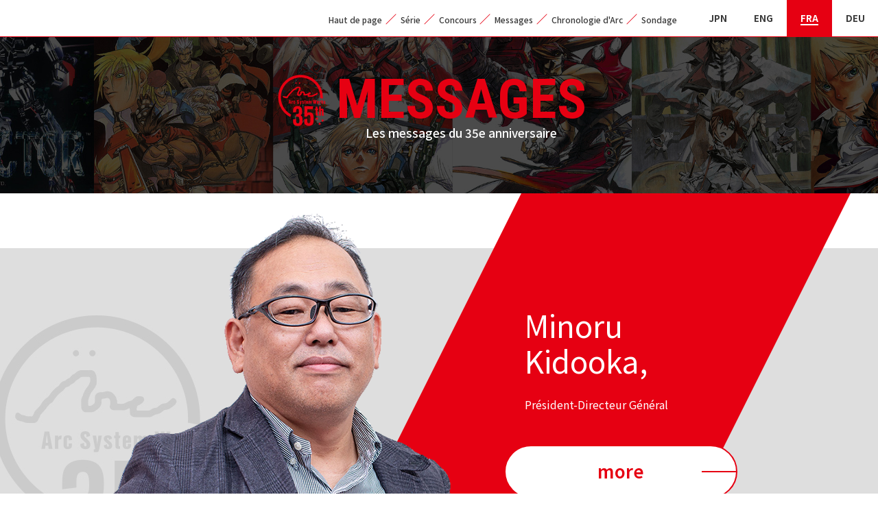

--- FILE ---
content_type: text/html
request_url: https://www.arcsystemworks.jp/35th/fr/message/
body_size: 12725
content:
<!doctype html>
<html>
<head>
<!-- Global site tag (gtag.js) - Google Analytics -->
<script async src="https://www.googletagmanager.com/gtag/js?id=G-ZLW7DP39D9"></script>
<script>
  window.dataLayer = window.dataLayer || [];
  function gtag(){dataLayer.push(arguments);}
  gtag('js', new Date());

  gtag('config', 'G-ZLW7DP39D9');
  gtag('config', 'UA-1662231-59');
</script>
<!-- /meta -->
<meta charset="utf-8">
<meta name="viewport" content="width=device-width">
<meta property="og:title" content="Arc System Works 35 ans site officiel" />
<meta property="og:type" content="article" />
<meta property="og:url" content="https://www.arcsystemworks.jp/35th/fr/" />
<meta property="og:image" content="https://www.arcsystemworks.jp/35th/assets/img/ogp.png" />
<meta property="og:description" content="12 mai 2023 Grâce à vous, Arc System Works fête son 35e anniversaire.">  
<meta name="twitter:card" content="summary_large_image">
<meta property="og:site_name" content="Arc System Works 35 ans site officiel" />
<meta name="keywords" content="アークシステムワークス,ARCSYSTEMWORKS,アーク,35th,35周年,ポータルサイト,ゲーム,game">
<meta name="description" content="12 mai 2023 Grâce à vous, Arc System Works fête son 35e anniversaire.">

<title>Arc System Works 35 ans site officiel</title>
<!-- /css -->
<link href="../../assets/css/style.css" rel="stylesheet" type="text/css" />

<link rel="stylesheet" type="text/css" href="//csshake.surge.sh/csshake.min.css">
<link rel="stylesheet" type="text/css" href="../../assets/css/style.css">
<link rel="stylesheet" type="text/css" href="../../assets/css/remodal.css">
<link rel="stylesheet" type="text/css" href="../../assets/css/remodal-default-theme.css">
</head>
<body id="lower">
<header>
  <div id="nav" class="fr">
    <div class="openbtn"><span></span><span></span><span></span></div>
    <nav>
      <ul>
        <li><a href="../">Haut de page</a></li>
        <li><a href="../series/">Série</a></li>
        <li><a href="../contest/">Concours</a></li>
        <li><a href="./">Messages</a></li>
        <li><a href="../history/">Chronologie d'Arc</a></li>
        <li><a href="../#questionnaire">Sondage</a></li>            
      </ul>
      <div class="language">
        <p><a href="../../message/"><span>JPN</span></a></p>
        <p><a href="../../en/message/"><span>ENG</span></a></p>
        <p class="on"><a href="./"><span>FRA</span></a></p>
        <p><a href="../../de/message/"><span>DEU</span></a></p>
      </div>
    </nav>
  </div>
  
  <div class="inr">
    <h2>MESSAGES<span>Les messages du 35e anniversaire</span></h2>
  </div>
</header>

<section id="message">
  <div class="president">        
    <div class="president_area">
      <figure><img src="../../assets/img/message/president_pic.png" alt=""></figure>
      <div class="inr">
        <div class="wrap fr">
          <p class="name">Minoru Kidooka,<br>
            <span>Président-Directeur Général</span></p>
          <div class="btn_message ceo" data-remodal-target="modal_president">more</div>
        </div>
      </div>
    </div>    
  </div>
  <div class="member_area">
    <div class="cto no1">        
      <div class="cto_area">
        <figure><img src="../../assets/img/message/cto_pic01.png" alt=""></figure>
        <div class="inr">
          <div class="wrap fr">
            <div class="name"><p class="title">Chief Creative Officer</p>
            <p>Daisuke Ishiwatari</p></div>
            <div class="btn_message cto_01" data-remodal-target="modal_cto01">more</div>
          </div>
        </div>
      </div>    
    </div>
    <div class="cto no2">        
      <div class="cto_area">
        <figure><img src="../../assets/img/message/cto_pic02.png" alt=""></figure>
        <div class="inr">
          <div class="wrap fr">
            <div class="name"><p class="title">Chief Technical Officer</p>
            <p>Hideyuki Anbe</p></div>
            <div class="btn_message cto_02" data-remodal-target="modal_cto02">more</div>
          </div>
        </div>
      </div>    
    </div>
  </div>
</section>
<section>
  <div class="remodal" data-remodal-id="modal_president" data-remodal-options="hashTracking: false">
    <p data-remodal-action="cancel" class="remodal_close"><img src="../../assets/img/message/btn_close.svg" alt="close"></p>
    <div class="message_modal">
      <div class="inr">
        <dl class="message_txt">
          <dt>Le message de M. Kidooka</dt>
          <dd class="txt">Arc System Works Co., Ltd. (originellement Arc Co., Ltd.) a été fondée en 1988 en tant que société de développement de jeux vidéo, avant d'élargir ses activités à, entre autres, l'édition de jeux vidéos. Grâce à toutes les entreprises et créateurs avec lesquels nous avons eu la chance de collaborer, tous nos employés et surtout tous les joueurs, ces 35 années sont passées en un éclair.<br>
            <br>
            Je suis reconnaissant d'avoir eu cette chance de prendre avec vous tous un pas après l'autre vers la maturité dans cette ère où les temps changent autant que les jeux évoluent.<br>
            <br>
            Le soutien et la fidélité de nos fans du monde entier sont ce qui a fait d'Arc System Works ce que nous sommes aujourd'hui.<br>
            <br>
            Tout en particulier les jeux de combat. Je suis particulièrement reconnaissant pour la création de sa communauté qui permet aux joueurs du monde entier de jouer ensemble malgré les frontières et les barrières de langue.<br>
            <br>
            Alors que nous approchons de la fin de trois années de pandémie (COVID-19), j'espère que nous pourrons nous rapprocher davantage de nos fans afin de continuer d'avancer ensemble.<br>
            <br>
            Nous allons vers nos 40 ans d'existence et bien que le monde du jeu vidéo change à vive allure, j'ai toujours l'intention de faire encore mieux pour surpasser les attentes de nos fans, pour vous proposer des jeux encore plus époustouflants.<br>
            <br>
            De plus, nous allons mettre en œuvre toute l'expérience que nous avons accumulé jusqu'ici pour tenter de vous proposer d'autres genres de jeux.<br>
            <br>
            Je vais continuer de mener notre "révolution" de toutes mes forces, et je vous remercie toutes et tous pour votre précieux soutien.</dd>
        </dl>
        <figure><img src="../../assets/img/message/modal_president_pic.png" alt=""></figure>
      </div>
    </div>
  </div>
  <div class="remodal" data-remodal-id="modal_cto01" data-remodal-options="hashTracking: false">
    <p data-remodal-action="cancel" class="remodal_close"><img src="../../assets/img/message/btn_close.svg" alt="close"></p>
    <div class="message_modal">
      <div class="inr">
        <dl class="message_txt">
          <dt><span>Directeur général Création Artistique</span><br>
          Daisuke Ishiwatari</dt>
          <dd class="txt">Arc System Works vient de fêter ses 35 ans.<br>
            Cela fait donc presque 30 ans que j'y travaille... Quand je les ai rejoints, on travaillait tous avec des Super Nintendo, PC Engine ou Mega-Drives pour le développement et Windows n'était pas encore un système d'exploitation super connu.<br>
            Cela prenait 20 minutes pour sauvegarder les images pour une seule prise de vue, et pour utiliser notre premier programme de modélisation 3D, tout ce que nous avions c'était un manuel de 15 cm d'épaisseur tout en anglais.<br>
            On était tout excités quand le PDG avait acheté un appareil photo dernier cri de 100k pixels. C'est presque une résolution de pixel-art aujourd'hui.<br>
            Mais le pire c'était l'absence de l'internet. Cela doit être difficile pour les plus jeunes d'imaginer comment était le monde pour nous.<br>
            J'ai vu l'entreprise changer en même temps que les jeux, alterner transitions et révolutions, depuis cette époque là. C'est vraiment bouleversant quand on y repense.<br>
            Avec 35 ans d'histoire, on peut dire que nous sommes dans le développement depuis longtemps. C'est grâce aux prouesses directionnelles de notre PDG, la dévotion de nos équipes, et surtout le soutien indéfectible des joueurs.<br>
            C'est difficile d'exprimer à quel point je vous suis reconnaissant dans un message formel comme cela, mais soyez assurés que le cœur y est.<br>
            <br>
            Il viendra sûrement un jour où je pourrai relire ces mots, comme une partie de notre histoire, avec nostalgie, mais en attendant, comptez sur moi pour continuer d'inspirer Arc System Works.<br>
            <br>
            Merci à toutes et à tous pour votre soutien.
          </dd>
        </dl>
        <figure><img src="../../assets/img/message/modal_cto_pic01.png" alt=""></figure>
      </div>
    </div>
  </div>
  <div class="remodal" data-remodal-id="modal_cto02" data-remodal-options="hashTracking: false">
    <p data-remodal-action="cancel" class="remodal_close"><img src="../../assets/img/message/btn_close.svg" alt="close"></p>
    <div class="message_modal">
      <div class="inr">
        <dl class="message_txt">
          <dt><span>Directeur général Technique</span><br>
          Hideyuki Anbe</dt>
          <dd class="txt"><span class="txt_ttl">Arc a 35 ans...</span>
            L'industrie du jeu vidéo continue de faire des pas de géant au niveau matériel comme logiciel, et ses avancées requièrent d'évoluer et se développer en conséquence.<br>
            Que notre entreprise ait pu continuer ainsi de développer des jeux est une chance mais aussi un miracle. Bien sûr, rien n'aurait été possible sans le soutien de nos fans et de nos équipes.<br>
            Je suis profondément reconnaissant pour ces vents favorables et je compte bien continuer de faire tout mon possible pour apporter de la joie à tous ceux qui nous apportent leur soutien.</dd>
          <dd class="txt"><span class="txt_ttl">L'important dans le travail, c'est quoi ?</span>
            Créer des bases solides sans raccourcis, rendre le travail agréable pour moi et les autres, la santé, les accords mutuels, les données empiriques et concrètes, les émotions, et enfin, un cran à toute épreuve.</dd>
          <dd class="txt"><span class="txt_ttl">Des envies pour le 40e anniversaire ?</span>
            Nous fêtons notre 35e anniversaire, mais tout ce savoir-faire que nous avons acquis pendant toutes ces années, le style animé pour illustrer nos jeux de combat, l'action à couper le souffle et la technologie réseau adéquate, nous comptons bien les pousser encore plus loin, pour vous offrir encore plus de joie et de plaisir pour les années à venir.<br>
            Nous voulons vraiment que le monde entier puisse utiliser nos jeux comme un moyen de se connecter émotionellement.</dd>
          <dd class="txt"><span class="txt_ttl">Un petit mot pour les fans</span>
            Merci beaucoup pour tout le soutien que vous nous apportez depuis toutes ces années.<br>
            Nous allons continuer de relever défi sur défi pour continuer de répondre à vos attentes. Comptez sur nous !</dd>
        </dl>
        <figure><img src="../../assets/img/message/modal_cto_pic02.png" alt=""></figure>
      </div>
    </div>
  </div>  
</section>
  
<footer>
  <p id="page-top"><a href="#"></a></p>
  <div class="inr">
    <p class="footer_logo"><a href="https://www.arcsystemworks.jp/" target="_blank"><img src="../../assets/img/icon-asw.jpg" alt="ARC SYSTEM WORKS"></a></p>
    <p class="copy">&copy; ARC SYSTEM WORKS</p>
    <div class="sns">
      <ul>
        <li class="twitter"><a href="https://twitter.com/ARCSY_Event" target="_blank"><figure><img src="../../assets/img/twitter.svg" alt="twitter"></figure></a></li>     
        <li class="youtube"><a href="https://www.youtube.com/c/arcsystemworksjapan" target="_blank"><figure><img src="../../assets/img/youtube.svg" alt="Youtube"></figure></a></li>
      </ul>
    </div>
  </div>
</footer>

<!-- /js -->
<script type="text/javascript" src="//ajax.googleapis.com/ajax/libs/jquery/3.6.0/jquery.min.js"></script>
<script type="text/javascript" src="https://cdnjs.cloudflare.com/ajax/libs/jquery.inview/1.0.0/jquery.inview.min.js"></script>
<script type="text/javascript" src="../../assets/js/common.js"></script>
<script type="text/javascript" src="../../assets/js/remodal.min.js"></script>
<script type="text/javascript" src="../../assets/js/timer.js"></script>
<script>
	$(function(){
    $('.movie_modal').magnificPopup({
      type: 'iframe',
      disableOn: 500, //ウィンドウ幅が500px以下だったらモーダル表示させずにリンク先へ遷移
      mainClass: 'mfp-fade',
      removalDelay: 200,
      preloader: false,
      fixedContentPos: false
    });
  });
</script>
</body>
</html>


--- FILE ---
content_type: text/css
request_url: https://www.arcsystemworks.jp/35th/assets/css/style.css
body_size: 416116
content:
@charset "UTF-8";
/*==================================================*/
/* 前提css */
/*==================================================*/
@import url("https://fonts.googleapis.com/css2?family=Merriweather+Sans:wght@300;400;500;600;700;800&family=Noto+Sans+JP:wght@100;200;300;400;500;600;700;800;900&family=Roboto+Condensed:wght@300;400;700&display=swap");
@import url("https://fonts.googleapis.com/css2?family=Roboto:wght@100;300;400;500;700;900&display=swap");
a, article, blockquote, body, caption, dd, div, dl, dt, footer, h1, h2, h3, h4, h5, h6, header, html, iframe, img, li, nav, ol, p, pre, section, small, span, strong, table, td, th, tr, ul, figure {
  background: 0;
  border: 0;
  font-size: 100%;
  line-height: 1;
  margin: 0;
  outline: 0;
  padding: 0;
  vertical-align: bottom; }

a, small, span, strong {
  vertical-align: baseline; }

article, footer, header, nav, section {
  display: block; }

li {
  list-style: none; }

table {
  border-collapse: collapse;
  border-spacing: 0; }

address, th {
  font-style: normal; }

:focus, a:focus {
  outline: 0; }

br {
  letter-spacing: normal; }

img {
  height: auto;
  width: 100%; }

textarea {
  resize: none; }

a {
  text-decoration: none; }

/*==================================================*/
/* レスポンシブ用css */
/*==================================================*/
.pc {
  display: block; }
  .pc.inline {
    display: inline; }
  .pc.flex {
    display: flex; }

.sp {
  display: none; }
  .sp.inline {
    display: none; }
  .sp.flex {
    display: none; }

@media (max-width: 480px) {
  .pc {
    display: none; }
    .pc.inline {
      display: none; }
    .pc.flex {
      display: none; }

  .sp {
    display: block; }
    .sp.inline {
      display: inline; }
    .sp.flex {
      display: flex; } }
/*==================================================*/
/* アニメーション用css */
/*==================================================*/
/*==================================================*/
/*==============================================================*/
/* アニメーション */
/*==============================================================*/
@-webkit-keyframes bright {
  0% {
    filter: blur(10px);
    opacity: 0; }
  90% {
    filter: blur(0); }
  100% {
    opacity: 1;
    filter: blur(0); } }
@-moz-keyframes bright {
  0% {
    filter: blur(10px);
    opacity: 0; }
  90% {
    filter: blur(0); }
  100% {
    opacity: 1;
    filter: blur(0); } }
@keyframes bright {
  0% {
    filter: blur(10px);
    opacity: 0; }
  90% {
    filter: blur(0); }
  100% {
    opacity: 1;
    filter: blur(0); } }
@-webkit-keyframes click {
  0% {
    transform: translateY(0%); }
  35% {
    transform: translateY(0%); }
  50% {
    transform: translateY(-10%); }
  65% {
    transform: translateY(0%); }
  80% {
    transform: translateY(-10%); }
  95% {
    transform: translateY(0%); }
  100% {
    transform: translateY(0%); } }
@-moz-keyframes click {
  0% {
    transform: translateY(0%); }
  35% {
    transform: translateY(0%); }
  50% {
    transform: translateY(-10%); }
  65% {
    transform: translateY(0%); }
  80% {
    transform: translateY(-10%); }
  95% {
    transform: translateY(0%); }
  100% {
    transform: translateY(0%); } }
@keyframes click {
  0% {
    transform: translateY(0%); }
  35% {
    transform: translateY(0%); }
  50% {
    transform: translateY(-10%); }
  65% {
    transform: translateY(0%); }
  80% {
    transform: translateY(-10%); }
  95% {
    transform: translateY(0%); }
  100% {
    transform: translateY(0%); } }
@-webkit-keyframes text_on {
  0% {
    opacity: 0; }
  99% {
    opacity: 1; }
  100% {
    opacity: 1; } }
@-moz-keyframes text_on {
  0% {
    opacity: 0; }
  99% {
    opacity: 1; }
  100% {
    opacity: 1; } }
@keyframes text_on {
  0% {
    opacity: 0; }
  99% {
    opacity: 1; }
  100% {
    opacity: 1; } }
@-webkit-keyframes text-eff_on {
  0% {
    left: -100%; }
  50% {
    left: 0%; }
  100% {
    left: 100%; } }
@-moz-keyframes text-eff_on {
  0% {
    left: -100%; }
  50% {
    left: 0%; }
  100% {
    left: 100%; } }
@keyframes text-eff_on {
  0% {
    left: -100%; }
  50% {
    left: 0%; }
  100% {
    left: 100%; } }
.bright {
  -webkit-animation: bright 1s ease;
  -moz-animation: bright 1s ease;
  animation: bright 1s ease;
  -webkit-animation-fill-mode: both;
  -moz-animation-fill-mode: both;
  animation-fill-mode: both; }

@keyframes slideIn {
  0% {
    transform: translateX(-1200px);
    opacity: 0; }
  100% {
    transform: translateX(0); }
  40%,100% {
    opacity: 1; } }
.slideInLeft {
  animation: slideIn 1s cubic-bezier(0.25, 1, 0.5, 1) 1 forwards; }

/* 以下拾いもののアニメーション*/
/*!
 * animate.css -http://daneden.me/animate
 * Version - 3.5.0
 * Licensed under the MIT license - http://opensource.org/licenses/MIT
 *
 * Copyright (c) 2016 Daniel Eden
 */
.animated {
  -webkit-animation-duration: 1s;
  animation-duration: 1s;
  -webkit-animation-fill-mode: both;
  animation-fill-mode: both; }

.animated.eary {
  -webkit-animation-duration: .3s;
  animation-duration: .3s;
  -webkit-animation-fill-mode: both;
  animation-fill-mode: both; }

.animated.infinite {
  -webkit-animation-iteration-count: infinite;
  animation-iteration-count: infinite; }

.animated.hinge {
  -webkit-animation-duration: 2s;
  animation-duration: 2s; }

.animated.bounceIn, .animated.bounceOut, .animated.flipOutX, .animated.flipOutY {
  -webkit-animation-duration: .75s;
  animation-duration: .75s; }

@-webkit-keyframes bounce {
  0%,20%,53%,80%,to {
    -webkit-animation-timing-function: cubic-bezier(0.215, 0.61, 0.355, 1);
    animation-timing-function: cubic-bezier(0.215, 0.61, 0.355, 1);
    -webkit-transform: translateZ(0);
    transform: translateZ(0); }
  40%,43% {
    -webkit-transform: translate3d(0, -30px, 0);
    transform: translate3d(0, -30px, 0); }
  40%,43%,70% {
    -webkit-animation-timing-function: cubic-bezier(0.755, 0.05, 0.855, 0.06);
    animation-timing-function: cubic-bezier(0.755, 0.05, 0.855, 0.06); }
  70% {
    -webkit-transform: translate3d(0, -15px, 0);
    transform: translate3d(0, -15px, 0); }
  90% {
    -webkit-transform: translate3d(0, -4px, 0);
    transform: translate3d(0, -4px, 0); } }
@keyframes bounce {
  0%,20%,53%,80%,to {
    -webkit-animation-timing-function: cubic-bezier(0.215, 0.61, 0.355, 1);
    animation-timing-function: cubic-bezier(0.215, 0.61, 0.355, 1);
    -webkit-transform: translateZ(0);
    transform: translateZ(0); }
  40%,43% {
    -webkit-transform: translate3d(0, -30px, 0);
    transform: translate3d(0, -30px, 0); }
  40%,43%,70% {
    -webkit-animation-timing-function: cubic-bezier(0.755, 0.05, 0.855, 0.06);
    animation-timing-function: cubic-bezier(0.755, 0.05, 0.855, 0.06); }
  70% {
    -webkit-transform: translate3d(0, -15px, 0);
    transform: translate3d(0, -15px, 0); }
  90% {
    -webkit-transform: translate3d(0, -4px, 0);
    transform: translate3d(0, -4px, 0); } }
.bounce {
  -webkit-animation-name: bounce;
  animation-name: bounce;
  -webkit-transform-origin: center bottom;
  transform-origin: center bottom; }

@-webkit-keyframes flash {
  0%,50%,to {
    opacity: 1; }
  25%,75% {
    opacity: 0; } }
@keyframes flash {
  0%,50%,to {
    opacity: 1; }
  25%,75% {
    opacity: 0; } }
.flash {
  -webkit-animation-name: flash;
  animation-name: flash; }

@-webkit-keyframes pulse {
  0% {
    -webkit-transform: scaleX(1);
    transform: scaleX(1); }
  50% {
    -webkit-transform: scale3d(1.05, 1.05, 1.05);
    transform: scale3d(1.05, 1.05, 1.05); }
  to {
    -webkit-transform: scaleX(1);
    transform: scaleX(1); } }
@keyframes pulse {
  0% {
    -webkit-transform: scaleX(1);
    transform: scaleX(1); }
  50% {
    -webkit-transform: scale3d(1.05, 1.05, 1.05);
    transform: scale3d(1.05, 1.05, 1.05); }
  to {
    -webkit-transform: scaleX(1);
    transform: scaleX(1); } }
.pulse {
  -webkit-animation-name: pulse;
  animation-name: pulse; }

@-webkit-keyframes rubberBand {
  0% {
    -webkit-transform: scaleX(1);
    transform: scaleX(1); }
  30% {
    -webkit-transform: scale3d(1.25, 0.75, 1);
    transform: scale3d(1.25, 0.75, 1); }
  40% {
    -webkit-transform: scale3d(0.75, 1.25, 1);
    transform: scale3d(0.75, 1.25, 1); }
  50% {
    -webkit-transform: scale3d(1.15, 0.85, 1);
    transform: scale3d(1.15, 0.85, 1); }
  65% {
    -webkit-transform: scale3d(0.95, 1.05, 1);
    transform: scale3d(0.95, 1.05, 1); }
  75% {
    -webkit-transform: scale3d(1.05, 0.95, 1);
    transform: scale3d(1.05, 0.95, 1); }
  to {
    -webkit-transform: scaleX(1);
    transform: scaleX(1); } }
@keyframes rubberBand {
  0% {
    -webkit-transform: scaleX(1);
    transform: scaleX(1); }
  30% {
    -webkit-transform: scale3d(1.25, 0.75, 1);
    transform: scale3d(1.25, 0.75, 1); }
  40% {
    -webkit-transform: scale3d(0.75, 1.25, 1);
    transform: scale3d(0.75, 1.25, 1); }
  50% {
    -webkit-transform: scale3d(1.15, 0.85, 1);
    transform: scale3d(1.15, 0.85, 1); }
  65% {
    -webkit-transform: scale3d(0.95, 1.05, 1);
    transform: scale3d(0.95, 1.05, 1); }
  75% {
    -webkit-transform: scale3d(1.05, 0.95, 1);
    transform: scale3d(1.05, 0.95, 1); }
  to {
    -webkit-transform: scaleX(1);
    transform: scaleX(1); } }
.rubberBand {
  -webkit-animation-name: rubberBand;
  animation-name: rubberBand; }

@-webkit-keyframes shake {
  0%,to {
    -webkit-transform: translateZ(0);
    transform: translateZ(0); }
  10%,30%,50%,70%,90% {
    -webkit-transform: translate3d(-10px, 0, 0);
    transform: translate3d(-10px, 0, 0); }
  20%,40%,60%,80% {
    -webkit-transform: translate3d(10px, 0, 0);
    transform: translate3d(10px, 0, 0); } }
@keyframes shake {
  0%,to {
    -webkit-transform: translateZ(0);
    transform: translateZ(0); }
  10%,30%,50%,70%,90% {
    -webkit-transform: translate3d(-10px, 0, 0);
    transform: translate3d(-10px, 0, 0); }
  20%,40%,60%,80% {
    -webkit-transform: translate3d(10px, 0, 0);
    transform: translate3d(10px, 0, 0); } }
.shake {
  -webkit-animation-name: shake;
  animation-name: shake; }

@-webkit-keyframes headShake {
  0% {
    -webkit-transform: translateX(0);
    transform: translateX(0); }
  6.5% {
    -webkit-transform: translateX(-6px) rotateY(-9deg);
    transform: translateX(-6px) rotateY(-9deg); }
  18.5% {
    -webkit-transform: translateX(5px) rotateY(7deg);
    transform: translateX(5px) rotateY(7deg); }
  31.5% {
    -webkit-transform: translateX(-3px) rotateY(-5deg);
    transform: translateX(-3px) rotateY(-5deg); }
  43.5% {
    -webkit-transform: translateX(2px) rotateY(3deg);
    transform: translateX(2px) rotateY(3deg); }
  50% {
    -webkit-transform: translateX(0);
    transform: translateX(0); } }
@keyframes headShake {
  0% {
    -webkit-transform: translateX(0);
    transform: translateX(0); }
  6.5% {
    -webkit-transform: translateX(-6px) rotateY(-9deg);
    transform: translateX(-6px) rotateY(-9deg); }
  18.5% {
    -webkit-transform: translateX(5px) rotateY(7deg);
    transform: translateX(5px) rotateY(7deg); }
  31.5% {
    -webkit-transform: translateX(-3px) rotateY(-5deg);
    transform: translateX(-3px) rotateY(-5deg); }
  43.5% {
    -webkit-transform: translateX(2px) rotateY(3deg);
    transform: translateX(2px) rotateY(3deg); }
  50% {
    -webkit-transform: translateX(0);
    transform: translateX(0); } }
.headShake {
  -webkit-animation-timing-function: ease-in-out;
  animation-timing-function: ease-in-out;
  -webkit-animation-name: headShake;
  animation-name: headShake; }

@-webkit-keyframes swing {
  20% {
    -webkit-transform: rotate(15deg);
    transform: rotate(15deg); }
  40% {
    -webkit-transform: rotate(-10deg);
    transform: rotate(-10deg); }
  60% {
    -webkit-transform: rotate(5deg);
    transform: rotate(5deg); }
  80% {
    -webkit-transform: rotate(-5deg);
    transform: rotate(-5deg); }
  to {
    -webkit-transform: rotate(0deg);
    transform: rotate(0deg); } }
@keyframes swing {
  20% {
    -webkit-transform: rotate(15deg);
    transform: rotate(15deg); }
  40% {
    -webkit-transform: rotate(-10deg);
    transform: rotate(-10deg); }
  60% {
    -webkit-transform: rotate(5deg);
    transform: rotate(5deg); }
  80% {
    -webkit-transform: rotate(-5deg);
    transform: rotate(-5deg); }
  to {
    -webkit-transform: rotate(0deg);
    transform: rotate(0deg); } }
.swing {
  -webkit-transform-origin: top center;
  transform-origin: top center;
  -webkit-animation-name: swing;
  animation-name: swing; }

@-webkit-keyframes tada {
  0% {
    -webkit-transform: scaleX(1);
    transform: scaleX(1); }
  10%,20% {
    -webkit-transform: scale3d(0.9, 0.9, 0.9) rotate(-3deg);
    transform: scale3d(0.9, 0.9, 0.9) rotate(-3deg); }
  30%,50%,70%,90% {
    -webkit-transform: scale3d(1.1, 1.1, 1.1) rotate(3deg);
    transform: scale3d(1.1, 1.1, 1.1) rotate(3deg); }
  40%,60%,80% {
    -webkit-transform: scale3d(1.1, 1.1, 1.1) rotate(-3deg);
    transform: scale3d(1.1, 1.1, 1.1) rotate(-3deg); }
  to {
    -webkit-transform: scaleX(1);
    transform: scaleX(1); } }
@keyframes tada {
  0% {
    -webkit-transform: scaleX(1);
    transform: scaleX(1); }
  10%,20% {
    -webkit-transform: scale3d(0.9, 0.9, 0.9) rotate(-3deg);
    transform: scale3d(0.9, 0.9, 0.9) rotate(-3deg); }
  30%,50%,70%,90% {
    -webkit-transform: scale3d(1.1, 1.1, 1.1) rotate(3deg);
    transform: scale3d(1.1, 1.1, 1.1) rotate(3deg); }
  40%,60%,80% {
    -webkit-transform: scale3d(1.1, 1.1, 1.1) rotate(-3deg);
    transform: scale3d(1.1, 1.1, 1.1) rotate(-3deg); }
  to {
    -webkit-transform: scaleX(1);
    transform: scaleX(1); } }
.tada {
  -webkit-animation-name: tada;
  animation-name: tada; }

@-webkit-keyframes wobble {
  0% {
    -webkit-transform: none;
    transform: none; }
  15% {
    -webkit-transform: translate3d(-25%, 0, 0) rotate(-5deg);
    transform: translate3d(-25%, 0, 0) rotate(-5deg); }
  30% {
    -webkit-transform: translate3d(20%, 0, 0) rotate(3deg);
    transform: translate3d(20%, 0, 0) rotate(3deg); }
  45% {
    -webkit-transform: translate3d(-15%, 0, 0) rotate(-3deg);
    transform: translate3d(-15%, 0, 0) rotate(-3deg); }
  60% {
    -webkit-transform: translate3d(10%, 0, 0) rotate(2deg);
    transform: translate3d(10%, 0, 0) rotate(2deg); }
  75% {
    -webkit-transform: translate3d(-5%, 0, 0) rotate(-1deg);
    transform: translate3d(-5%, 0, 0) rotate(-1deg); }
  to {
    -webkit-transform: none;
    transform: none; } }
@keyframes wobble {
  0% {
    -webkit-transform: none;
    transform: none; }
  15% {
    -webkit-transform: translate3d(-25%, 0, 0) rotate(-5deg);
    transform: translate3d(-25%, 0, 0) rotate(-5deg); }
  30% {
    -webkit-transform: translate3d(20%, 0, 0) rotate(3deg);
    transform: translate3d(20%, 0, 0) rotate(3deg); }
  45% {
    -webkit-transform: translate3d(-15%, 0, 0) rotate(-3deg);
    transform: translate3d(-15%, 0, 0) rotate(-3deg); }
  60% {
    -webkit-transform: translate3d(10%, 0, 0) rotate(2deg);
    transform: translate3d(10%, 0, 0) rotate(2deg); }
  75% {
    -webkit-transform: translate3d(-5%, 0, 0) rotate(-1deg);
    transform: translate3d(-5%, 0, 0) rotate(-1deg); }
  to {
    -webkit-transform: none;
    transform: none; } }
.wobble {
  -webkit-animation-name: wobble;
  animation-name: wobble; }

@-webkit-keyframes jello {
  0%,11.1%,to {
    -webkit-transform: none;
    transform: none; }
  22.2% {
    -webkit-transform: skewX(-12.5deg) skewY(-12.5deg);
    transform: skewX(-12.5deg) skewY(-12.5deg); }
  33.3% {
    -webkit-transform: skewX(6.25deg) skewY(6.25deg);
    transform: skewX(6.25deg) skewY(6.25deg); }
  44.4% {
    -webkit-transform: skewX(-3.125deg) skewY(-3.125deg);
    transform: skewX(-3.125deg) skewY(-3.125deg); }
  55.5% {
    -webkit-transform: skewX(1.5625deg) skewY(1.5625deg);
    transform: skewX(1.5625deg) skewY(1.5625deg); }
  66.6% {
    -webkit-transform: skewX(-0.78125deg) skewY(-0.78125deg);
    transform: skewX(-0.78125deg) skewY(-0.78125deg); }
  77.7% {
    -webkit-transform: skewX(0.390625deg) skewY(0.390625deg);
    transform: skewX(0.390625deg) skewY(0.390625deg); }
  88.8% {
    -webkit-transform: skewX(-0.1953125deg) skewY(-0.1953125deg);
    transform: skewX(-0.1953125deg) skewY(-0.1953125deg); } }
@keyframes jello {
  0%,11.1%,to {
    -webkit-transform: none;
    transform: none; }
  22.2% {
    -webkit-transform: skewX(-12.5deg) skewY(-12.5deg);
    transform: skewX(-12.5deg) skewY(-12.5deg); }
  33.3% {
    -webkit-transform: skewX(6.25deg) skewY(6.25deg);
    transform: skewX(6.25deg) skewY(6.25deg); }
  44.4% {
    -webkit-transform: skewX(-3.125deg) skewY(-3.125deg);
    transform: skewX(-3.125deg) skewY(-3.125deg); }
  55.5% {
    -webkit-transform: skewX(1.5625deg) skewY(1.5625deg);
    transform: skewX(1.5625deg) skewY(1.5625deg); }
  66.6% {
    -webkit-transform: skewX(-0.78125deg) skewY(-0.78125deg);
    transform: skewX(-0.78125deg) skewY(-0.78125deg); }
  77.7% {
    -webkit-transform: skewX(0.390625deg) skewY(0.390625deg);
    transform: skewX(0.390625deg) skewY(0.390625deg); }
  88.8% {
    -webkit-transform: skewX(-0.1953125deg) skewY(-0.1953125deg);
    transform: skewX(-0.1953125deg) skewY(-0.1953125deg); } }
.jello {
  -webkit-animation-name: jello;
  animation-name: jello;
  -webkit-transform-origin: center;
  transform-origin: center; }

@-webkit-keyframes bounceIn {
  0%,20%,40%,60%,80%,to {
    -webkit-animation-timing-function: cubic-bezier(0.215, 0.61, 0.355, 1);
    animation-timing-function: cubic-bezier(0.215, 0.61, 0.355, 1); }
  0% {
    opacity: 0;
    -webkit-transform: scale3d(0.3, 0.3, 0.3);
    transform: scale3d(0.3, 0.3, 0.3); }
  20% {
    -webkit-transform: scale3d(1.1, 1.1, 1.1);
    transform: scale3d(1.1, 1.1, 1.1); }
  40% {
    -webkit-transform: scale3d(0.9, 0.9, 0.9);
    transform: scale3d(0.9, 0.9, 0.9); }
  60% {
    opacity: 1;
    -webkit-transform: scale3d(1.03, 1.03, 1.03);
    transform: scale3d(1.03, 1.03, 1.03); }
  80% {
    -webkit-transform: scale3d(0.97, 0.97, 0.97);
    transform: scale3d(0.97, 0.97, 0.97); }
  to {
    opacity: 1;
    -webkit-transform: scaleX(1);
    transform: scaleX(1); } }
@keyframes bounceIn {
  0%,20%,40%,60%,80%,to {
    -webkit-animation-timing-function: cubic-bezier(0.215, 0.61, 0.355, 1);
    animation-timing-function: cubic-bezier(0.215, 0.61, 0.355, 1); }
  0% {
    opacity: 0;
    -webkit-transform: scale3d(0.3, 0.3, 0.3);
    transform: scale3d(0.3, 0.3, 0.3); }
  20% {
    -webkit-transform: scale3d(1.1, 1.1, 1.1);
    transform: scale3d(1.1, 1.1, 1.1); }
  40% {
    -webkit-transform: scale3d(0.9, 0.9, 0.9);
    transform: scale3d(0.9, 0.9, 0.9); }
  60% {
    opacity: 1;
    -webkit-transform: scale3d(1.03, 1.03, 1.03);
    transform: scale3d(1.03, 1.03, 1.03); }
  80% {
    -webkit-transform: scale3d(0.97, 0.97, 0.97);
    transform: scale3d(0.97, 0.97, 0.97); }
  to {
    opacity: 1;
    -webkit-transform: scaleX(1);
    transform: scaleX(1); } }
.bounceIn {
  -webkit-animation-name: bounceIn;
  animation-name: bounceIn; }

@-webkit-keyframes bounceInDown {
  0%,60%,75%,90%,to {
    -webkit-animation-timing-function: cubic-bezier(0.215, 0.61, 0.355, 1);
    animation-timing-function: cubic-bezier(0.215, 0.61, 0.355, 1); }
  0% {
    opacity: 0;
    -webkit-transform: translate3d(0, -3000px, 0);
    transform: translate3d(0, -3000px, 0); }
  60% {
    opacity: 1;
    -webkit-transform: translate3d(0, 25px, 0);
    transform: translate3d(0, 25px, 0); }
  75% {
    -webkit-transform: translate3d(0, -10px, 0);
    transform: translate3d(0, -10px, 0); }
  90% {
    -webkit-transform: translate3d(0, 5px, 0);
    transform: translate3d(0, 5px, 0); }
  to {
    -webkit-transform: none;
    transform: none; } }
@keyframes bounceInDown {
  0%,60%,75%,90%,to {
    -webkit-animation-timing-function: cubic-bezier(0.215, 0.61, 0.355, 1);
    animation-timing-function: cubic-bezier(0.215, 0.61, 0.355, 1); }
  0% {
    opacity: 0;
    -webkit-transform: translate3d(0, -3000px, 0);
    transform: translate3d(0, -3000px, 0); }
  60% {
    opacity: 1;
    -webkit-transform: translate3d(0, 25px, 0);
    transform: translate3d(0, 25px, 0); }
  75% {
    -webkit-transform: translate3d(0, -10px, 0);
    transform: translate3d(0, -10px, 0); }
  90% {
    -webkit-transform: translate3d(0, 5px, 0);
    transform: translate3d(0, 5px, 0); }
  to {
    -webkit-transform: none;
    transform: none; } }
.bounceInDown {
  -webkit-animation-name: bounceInDown;
  animation-name: bounceInDown; }

@-webkit-keyframes bounceInLeft {
  0%,60%,75%,90%,to {
    -webkit-animation-timing-function: cubic-bezier(0.215, 0.61, 0.355, 1);
    animation-timing-function: cubic-bezier(0.215, 0.61, 0.355, 1); }
  0% {
    opacity: 0;
    -webkit-transform: translate3d(-3000px, 0, 0);
    transform: translate3d(-3000px, 0, 0); }
  60% {
    opacity: 1;
    -webkit-transform: translate3d(25px, 0, 0);
    transform: translate3d(25px, 0, 0); }
  75% {
    -webkit-transform: translate3d(-10px, 0, 0);
    transform: translate3d(-10px, 0, 0); }
  90% {
    -webkit-transform: translate3d(5px, 0, 0);
    transform: translate3d(5px, 0, 0); }
  to {
    -webkit-transform: none;
    transform: none; } }
@keyframes bounceInLeft {
  0%,60%,75%,90%,to {
    -webkit-animation-timing-function: cubic-bezier(0.215, 0.61, 0.355, 1);
    animation-timing-function: cubic-bezier(0.215, 0.61, 0.355, 1); }
  0% {
    opacity: 0;
    -webkit-transform: translate3d(-3000px, 0, 0);
    transform: translate3d(-3000px, 0, 0); }
  60% {
    opacity: 1;
    -webkit-transform: translate3d(25px, 0, 0);
    transform: translate3d(25px, 0, 0); }
  75% {
    -webkit-transform: translate3d(-10px, 0, 0);
    transform: translate3d(-10px, 0, 0); }
  90% {
    -webkit-transform: translate3d(5px, 0, 0);
    transform: translate3d(5px, 0, 0); }
  to {
    -webkit-transform: none;
    transform: none; } }
.bounceInLeft {
  -webkit-animation-name: bounceInLeft;
  animation-name: bounceInLeft; }

@-webkit-keyframes bounceInRight {
  0%,60%,75%,90%,to {
    -webkit-animation-timing-function: cubic-bezier(0.215, 0.61, 0.355, 1);
    animation-timing-function: cubic-bezier(0.215, 0.61, 0.355, 1); }
  0% {
    opacity: 0;
    -webkit-transform: translate3d(3000px, 0, 0);
    transform: translate3d(3000px, 0, 0); }
  60% {
    opacity: 1;
    -webkit-transform: translate3d(-25px, 0, 0);
    transform: translate3d(-25px, 0, 0); }
  75% {
    -webkit-transform: translate3d(10px, 0, 0);
    transform: translate3d(10px, 0, 0); }
  90% {
    -webkit-transform: translate3d(-5px, 0, 0);
    transform: translate3d(-5px, 0, 0); }
  to {
    -webkit-transform: none;
    transform: none; } }
@keyframes bounceInRight {
  0%,60%,75%,90%,to {
    -webkit-animation-timing-function: cubic-bezier(0.215, 0.61, 0.355, 1);
    animation-timing-function: cubic-bezier(0.215, 0.61, 0.355, 1); }
  0% {
    opacity: 0;
    -webkit-transform: translate3d(3000px, 0, 0);
    transform: translate3d(3000px, 0, 0); }
  60% {
    opacity: 1;
    -webkit-transform: translate3d(-25px, 0, 0);
    transform: translate3d(-25px, 0, 0); }
  75% {
    -webkit-transform: translate3d(10px, 0, 0);
    transform: translate3d(10px, 0, 0); }
  90% {
    -webkit-transform: translate3d(-5px, 0, 0);
    transform: translate3d(-5px, 0, 0); }
  to {
    -webkit-transform: none;
    transform: none; } }
.bounceInRight {
  -webkit-animation-name: bounceInRight;
  animation-name: bounceInRight; }

@-webkit-keyframes bounceInUp {
  0%,60%,75%,90%,to {
    -webkit-animation-timing-function: cubic-bezier(0.215, 0.61, 0.355, 1);
    animation-timing-function: cubic-bezier(0.215, 0.61, 0.355, 1); }
  0% {
    opacity: 0;
    -webkit-transform: translate3d(0, 3000px, 0);
    transform: translate3d(0, 3000px, 0); }
  60% {
    opacity: 1;
    -webkit-transform: translate3d(0, -20px, 0);
    transform: translate3d(0, -20px, 0); }
  75% {
    -webkit-transform: translate3d(0, 10px, 0);
    transform: translate3d(0, 10px, 0); }
  90% {
    -webkit-transform: translate3d(0, -5px, 0);
    transform: translate3d(0, -5px, 0); }
  to {
    -webkit-transform: translateZ(0);
    transform: translateZ(0); } }
@keyframes bounceInUp {
  0%,60%,75%,90%,to {
    -webkit-animation-timing-function: cubic-bezier(0.215, 0.61, 0.355, 1);
    animation-timing-function: cubic-bezier(0.215, 0.61, 0.355, 1); }
  0% {
    opacity: 0;
    -webkit-transform: translate3d(0, 3000px, 0);
    transform: translate3d(0, 3000px, 0); }
  60% {
    opacity: 1;
    -webkit-transform: translate3d(0, -20px, 0);
    transform: translate3d(0, -20px, 0); }
  75% {
    -webkit-transform: translate3d(0, 10px, 0);
    transform: translate3d(0, 10px, 0); }
  90% {
    -webkit-transform: translate3d(0, -5px, 0);
    transform: translate3d(0, -5px, 0); }
  to {
    -webkit-transform: translateZ(0);
    transform: translateZ(0); } }
.bounceInUp {
  -webkit-animation-name: bounceInUp;
  animation-name: bounceInUp; }

@-webkit-keyframes bounceOut {
  20% {
    -webkit-transform: scale3d(0.9, 0.9, 0.9);
    transform: scale3d(0.9, 0.9, 0.9); }
  50%,55% {
    opacity: 1;
    -webkit-transform: scale3d(1.1, 1.1, 1.1);
    transform: scale3d(1.1, 1.1, 1.1); }
  to {
    opacity: 0;
    -webkit-transform: scale3d(0.3, 0.3, 0.3);
    transform: scale3d(0.3, 0.3, 0.3); } }
@keyframes bounceOut {
  20% {
    -webkit-transform: scale3d(0.9, 0.9, 0.9);
    transform: scale3d(0.9, 0.9, 0.9); }
  50%,55% {
    opacity: 1;
    -webkit-transform: scale3d(1.1, 1.1, 1.1);
    transform: scale3d(1.1, 1.1, 1.1); }
  to {
    opacity: 0;
    -webkit-transform: scale3d(0.3, 0.3, 0.3);
    transform: scale3d(0.3, 0.3, 0.3); } }
.bounceOut {
  -webkit-animation-name: bounceOut;
  animation-name: bounceOut; }

@-webkit-keyframes bounceOutDown {
  20% {
    -webkit-transform: translate3d(0, 10px, 0);
    transform: translate3d(0, 10px, 0); }
  40%,45% {
    opacity: 1;
    -webkit-transform: translate3d(0, -20px, 0);
    transform: translate3d(0, -20px, 0); }
  to {
    opacity: 0;
    -webkit-transform: translate3d(0, 2000px, 0);
    transform: translate3d(0, 2000px, 0); } }
@keyframes bounceOutDown {
  20% {
    -webkit-transform: translate3d(0, 10px, 0);
    transform: translate3d(0, 10px, 0); }
  40%,45% {
    opacity: 1;
    -webkit-transform: translate3d(0, -20px, 0);
    transform: translate3d(0, -20px, 0); }
  to {
    opacity: 0;
    -webkit-transform: translate3d(0, 2000px, 0);
    transform: translate3d(0, 2000px, 0); } }
.bounceOutDown {
  -webkit-animation-name: bounceOutDown;
  animation-name: bounceOutDown; }

@-webkit-keyframes bounceOutLeft {
  20% {
    opacity: 1;
    -webkit-transform: translate3d(20px, 0, 0);
    transform: translate3d(20px, 0, 0); }
  to {
    opacity: 0;
    -webkit-transform: translate3d(-2000px, 0, 0);
    transform: translate3d(-2000px, 0, 0); } }
@keyframes bounceOutLeft {
  20% {
    opacity: 1;
    -webkit-transform: translate3d(20px, 0, 0);
    transform: translate3d(20px, 0, 0); }
  to {
    opacity: 0;
    -webkit-transform: translate3d(-2000px, 0, 0);
    transform: translate3d(-2000px, 0, 0); } }
.bounceOutLeft {
  -webkit-animation-name: bounceOutLeft;
  animation-name: bounceOutLeft; }

@-webkit-keyframes bounceOutRight {
  20% {
    opacity: 1;
    -webkit-transform: translate3d(-20px, 0, 0);
    transform: translate3d(-20px, 0, 0); }
  to {
    opacity: 0;
    -webkit-transform: translate3d(2000px, 0, 0);
    transform: translate3d(2000px, 0, 0); } }
@keyframes bounceOutRight {
  20% {
    opacity: 1;
    -webkit-transform: translate3d(-20px, 0, 0);
    transform: translate3d(-20px, 0, 0); }
  to {
    opacity: 0;
    -webkit-transform: translate3d(2000px, 0, 0);
    transform: translate3d(2000px, 0, 0); } }
.bounceOutRight {
  -webkit-animation-name: bounceOutRight;
  animation-name: bounceOutRight; }

@-webkit-keyframes bounceOutUp {
  20% {
    -webkit-transform: translate3d(0, -10px, 0);
    transform: translate3d(0, -10px, 0); }
  40%,45% {
    opacity: 1;
    -webkit-transform: translate3d(0, 20px, 0);
    transform: translate3d(0, 20px, 0); }
  to {
    opacity: 0;
    -webkit-transform: translate3d(0, -2000px, 0);
    transform: translate3d(0, -2000px, 0); } }
@keyframes bounceOutUp {
  20% {
    -webkit-transform: translate3d(0, -10px, 0);
    transform: translate3d(0, -10px, 0); }
  40%,45% {
    opacity: 1;
    -webkit-transform: translate3d(0, 20px, 0);
    transform: translate3d(0, 20px, 0); }
  to {
    opacity: 0;
    -webkit-transform: translate3d(0, -2000px, 0);
    transform: translate3d(0, -2000px, 0); } }
.bounceOutUp {
  -webkit-animation-name: bounceOutUp;
  animation-name: bounceOutUp; }

@-webkit-keyframes fadeIn {
  0% {
    opacity: 0; }
  to {
    opacity: 1; } }
@keyframes fadeIn {
  0% {
    opacity: 0; }
  to {
    opacity: 1; } }
.fadeIn {
  -webkit-animation-name: fadeIn;
  animation-name: fadeIn; }

@-webkit-keyframes fadeInDown {
  0% {
    opacity: 0;
    -webkit-transform: translate3d(0, -25%, 0);
    transform: translate3d(0, -25%, 0); }
  to {
    opacity: 1;
    -webkit-transform: none;
    transform: none; } }
@keyframes fadeInDown {
  0% {
    opacity: 0;
    -webkit-transform: translate3d(0, -25%, 0);
    transform: translate3d(0, -25%, 0); }
  to {
    opacity: 1;
    -webkit-transform: none;
    transform: none; } }
.fadeInDown {
  -webkit-animation-name: fadeInDown;
  animation-name: fadeInDown; }

@-webkit-keyframes fadeInDownBig {
  0% {
    opacity: 0;
    -webkit-transform: translate3d(0, -2000px, 0);
    transform: translate3d(0, -2000px, 0); }
  to {
    opacity: 1;
    -webkit-transform: none;
    transform: none; } }
@keyframes fadeInDownBig {
  0% {
    opacity: 0;
    -webkit-transform: translate3d(0, -2000px, 0);
    transform: translate3d(0, -2000px, 0); }
  to {
    opacity: 1;
    -webkit-transform: none;
    transform: none; } }
.fadeInDownBig {
  -webkit-animation-name: fadeInDownBig;
  animation-name: fadeInDownBig; }

@-webkit-keyframes fadeInLeft {
  0% {
    opacity: 0;
    -webkit-transform: translate3d(-25%, 0, 0);
    transform: translate3d(-25%, 0, 0); }
  to {
    opacity: 1;
    -webkit-transform: none;
    transform: none; } }
@keyframes fadeInLeft {
  0% {
    opacity: 0;
    -webkit-transform: translate3d(-25%, 0, 0);
    transform: translate3d(-25%, 0, 0); }
  to {
    opacity: 1;
    -webkit-transform: none;
    transform: none; } }
.fadeInLeft {
  -webkit-animation-name: fadeInLeft;
  animation-name: fadeInLeft; }

@-webkit-keyframes fadeInLeftBig {
  0% {
    opacity: 0;
    -webkit-transform: translate3d(-2000px, 0, 0);
    transform: translate3d(-2000px, 0, 0); }
  to {
    opacity: 1;
    -webkit-transform: none;
    transform: none; } }
@keyframes fadeInLeftBig {
  0% {
    opacity: 0;
    -webkit-transform: translate3d(-2000px, 0, 0);
    transform: translate3d(-2000px, 0, 0); }
  to {
    opacity: 1;
    -webkit-transform: none;
    transform: none; } }
.fadeInLeftBig {
  -webkit-animation-name: fadeInLeftBig;
  animation-name: fadeInLeftBig; }

@-webkit-keyframes fadeInRight {
  0% {
    opacity: 0;
    -webkit-transform: translate3d(25%, 0, 0);
    transform: translate3d(25%, 0, 0); }
  to {
    opacity: 1;
    -webkit-transform: none;
    transform: none; } }
@keyframes fadeInRight {
  0% {
    opacity: 0;
    -webkit-transform: translate3d(25%, 0, 0);
    transform: translate3d(25%, 0, 0); }
  to {
    opacity: 1;
    -webkit-transform: none;
    transform: none; } }
.fadeInRight {
  -webkit-animation-name: fadeInRight;
  animation-name: fadeInRight; }

@-webkit-keyframes fadeInRightBig {
  0% {
    opacity: 0;
    -webkit-transform: translate3d(2000px, 0, 0);
    transform: translate3d(2000px, 0, 0); }
  to {
    opacity: 1;
    -webkit-transform: none;
    transform: none; } }
@keyframes fadeInRightBig {
  0% {
    opacity: 0;
    -webkit-transform: translate3d(2000px, 0, 0);
    transform: translate3d(2000px, 0, 0); }
  to {
    opacity: 1;
    -webkit-transform: none;
    transform: none; } }
.fadeInRightBig {
  -webkit-animation-name: fadeInRightBig;
  animation-name: fadeInRightBig; }

@-webkit-keyframes fadeInUp {
  0% {
    opacity: 0;
    -webkit-transform: translate3d(0, 10%, 0);
    transform: translate3d(0, 10%, 0); }
  to {
    opacity: 1;
    -webkit-transform: none;
    transform: none; } }
@keyframes fadeInUp {
  0% {
    opacity: 0;
    -webkit-transform: translate3d(0, 10%, 0);
    transform: translate3d(0, 10%, 0); }
  to {
    opacity: 1;
    -webkit-transform: none;
    transform: none; } }
.fadeInUp {
  -webkit-animation-name: fadeInUp;
  animation-name: fadeInUp; }

@-webkit-keyframes fadeInUpBig {
  0% {
    opacity: 0;
    -webkit-transform: translate3d(0, 2000px, 0);
    transform: translate3d(0, 2000px, 0); }
  to {
    opacity: 1;
    -webkit-transform: none;
    transform: none; } }
@keyframes fadeInUpBig {
  0% {
    opacity: 0;
    -webkit-transform: translate3d(0, 2000px, 0);
    transform: translate3d(0, 2000px, 0); }
  to {
    opacity: 1;
    -webkit-transform: none;
    transform: none; } }
.fadeInUpBig {
  -webkit-animation-name: fadeInUpBig;
  animation-name: fadeInUpBig; }

@-webkit-keyframes fadeOut {
  0% {
    opacity: 1; }
  to {
    opacity: 0; } }
@keyframes fadeOut {
  0% {
    opacity: 1; }
  to {
    opacity: 0; } }
.fadeOut {
  -webkit-animation-name: fadeOut;
  animation-name: fadeOut; }

@-webkit-keyframes fadeOutDown {
  0% {
    opacity: 1; }
  to {
    opacity: 0;
    -webkit-transform: translate3d(0, 100%, 0);
    transform: translate3d(0, 100%, 0); } }
@keyframes fadeOutDown {
  0% {
    opacity: 1; }
  to {
    opacity: 0;
    -webkit-transform: translate3d(0, 100%, 0);
    transform: translate3d(0, 100%, 0); } }
.fadeOutDown {
  -webkit-animation-name: fadeOutDown;
  animation-name: fadeOutDown; }

@-webkit-keyframes fadeOutDownBig {
  0% {
    opacity: 1; }
  to {
    opacity: 0;
    -webkit-transform: translate3d(0, 2000px, 0);
    transform: translate3d(0, 2000px, 0); } }
@keyframes fadeOutDownBig {
  0% {
    opacity: 1; }
  to {
    opacity: 0;
    -webkit-transform: translate3d(0, 2000px, 0);
    transform: translate3d(0, 2000px, 0); } }
.fadeOutDownBig {
  -webkit-animation-name: fadeOutDownBig;
  animation-name: fadeOutDownBig; }

@-webkit-keyframes fadeOutLeft {
  0% {
    opacity: 1; }
  to {
    opacity: 0;
    -webkit-transform: translate3d(-100%, 0, 0);
    transform: translate3d(-100%, 0, 0); } }
@keyframes fadeOutLeft {
  0% {
    opacity: 1; }
  to {
    opacity: 0;
    -webkit-transform: translate3d(-100%, 0, 0);
    transform: translate3d(-100%, 0, 0); } }
.fadeOutLeft {
  -webkit-animation-name: fadeOutLeft;
  animation-name: fadeOutLeft; }

@-webkit-keyframes fadeOutLeftBig {
  0% {
    opacity: 1; }
  to {
    opacity: 0;
    -webkit-transform: translate3d(-2000px, 0, 0);
    transform: translate3d(-2000px, 0, 0); } }
@keyframes fadeOutLeftBig {
  0% {
    opacity: 1; }
  to {
    opacity: 0;
    -webkit-transform: translate3d(-2000px, 0, 0);
    transform: translate3d(-2000px, 0, 0); } }
.fadeOutLeftBig {
  -webkit-animation-name: fadeOutLeftBig;
  animation-name: fadeOutLeftBig; }

@-webkit-keyframes fadeOutRight {
  0% {
    opacity: 1; }
  to {
    opacity: 0;
    -webkit-transform: translate3d(100%, 0, 0);
    transform: translate3d(100%, 0, 0); } }
@keyframes fadeOutRight {
  0% {
    opacity: 1; }
  to {
    opacity: 0;
    -webkit-transform: translate3d(100%, 0, 0);
    transform: translate3d(100%, 0, 0); } }
.fadeOutRight {
  -webkit-animation-name: fadeOutRight;
  animation-name: fadeOutRight; }

@-webkit-keyframes fadeOutRightBig {
  0% {
    opacity: 1; }
  to {
    opacity: 0;
    -webkit-transform: translate3d(2000px, 0, 0);
    transform: translate3d(2000px, 0, 0); } }
@keyframes fadeOutRightBig {
  0% {
    opacity: 1; }
  to {
    opacity: 0;
    -webkit-transform: translate3d(2000px, 0, 0);
    transform: translate3d(2000px, 0, 0); } }
.fadeOutRightBig {
  -webkit-animation-name: fadeOutRightBig;
  animation-name: fadeOutRightBig; }

@-webkit-keyframes fadeOutUp {
  0% {
    opacity: 1; }
  to {
    opacity: 0;
    -webkit-transform: translate3d(0, -100%, 0);
    transform: translate3d(0, -100%, 0); } }
@keyframes fadeOutUp {
  0% {
    opacity: 1; }
  to {
    opacity: 0;
    -webkit-transform: translate3d(0, -100%, 0);
    transform: translate3d(0, -100%, 0); } }
.fadeOutUp {
  -webkit-animation-name: fadeOutUp;
  animation-name: fadeOutUp; }

@-webkit-keyframes fadeOutUpBig {
  0% {
    opacity: 1; }
  to {
    opacity: 0;
    -webkit-transform: translate3d(0, -2000px, 0);
    transform: translate3d(0, -2000px, 0); } }
@keyframes fadeOutUpBig {
  0% {
    opacity: 1; }
  to {
    opacity: 0;
    -webkit-transform: translate3d(0, -2000px, 0);
    transform: translate3d(0, -2000px, 0); } }
.fadeOutUpBig {
  -webkit-animation-name: fadeOutUpBig;
  animation-name: fadeOutUpBig; }

@-webkit-keyframes flip {
  0% {
    -webkit-transform: perspective(400px) rotateY(-1turn);
    transform: perspective(400px) rotateY(-1turn); }
  0%,40% {
    -webkit-animation-timing-function: ease-out;
    animation-timing-function: ease-out; }
  40% {
    -webkit-transform: perspective(400px) translateZ(150px) rotateY(-190deg);
    transform: perspective(400px) translateZ(150px) rotateY(-190deg); }
  50% {
    -webkit-transform: perspective(400px) translateZ(150px) rotateY(-170deg);
    transform: perspective(400px) translateZ(150px) rotateY(-170deg); }
  50%,80% {
    -webkit-animation-timing-function: ease-in;
    animation-timing-function: ease-in; }
  80% {
    -webkit-transform: perspective(400px) scale3d(0.95, 0.95, 0.95);
    transform: perspective(400px) scale3d(0.95, 0.95, 0.95); }
  to {
    -webkit-transform: perspective(400px);
    transform: perspective(400px);
    -webkit-animation-timing-function: ease-in;
    animation-timing-function: ease-in; } }
@keyframes flip {
  0% {
    -webkit-transform: perspective(400px) rotateY(-1turn);
    transform: perspective(400px) rotateY(-1turn); }
  0%,40% {
    -webkit-animation-timing-function: ease-out;
    animation-timing-function: ease-out; }
  40% {
    -webkit-transform: perspective(400px) translateZ(150px) rotateY(-190deg);
    transform: perspective(400px) translateZ(150px) rotateY(-190deg); }
  50% {
    -webkit-transform: perspective(400px) translateZ(150px) rotateY(-170deg);
    transform: perspective(400px) translateZ(150px) rotateY(-170deg); }
  50%,80% {
    -webkit-animation-timing-function: ease-in;
    animation-timing-function: ease-in; }
  80% {
    -webkit-transform: perspective(400px) scale3d(0.95, 0.95, 0.95);
    transform: perspective(400px) scale3d(0.95, 0.95, 0.95); }
  to {
    -webkit-transform: perspective(400px);
    transform: perspective(400px);
    -webkit-animation-timing-function: ease-in;
    animation-timing-function: ease-in; } }
.animated.flip {
  -webkit-backface-visibility: visible;
  backface-visibility: visible;
  -webkit-animation-name: flip;
  animation-name: flip; }

@-webkit-keyframes flipInX {
  0% {
    -webkit-transform: perspective(400px) rotateX(90deg);
    transform: perspective(400px) rotateX(90deg);
    opacity: 0; }
  0%,40% {
    -webkit-animation-timing-function: ease-in;
    animation-timing-function: ease-in; }
  40% {
    -webkit-transform: perspective(400px) rotateX(-20deg);
    transform: perspective(400px) rotateX(-20deg); }
  60% {
    -webkit-transform: perspective(400px) rotateX(10deg);
    transform: perspective(400px) rotateX(10deg);
    opacity: 1; }
  80% {
    -webkit-transform: perspective(400px) rotateX(-5deg);
    transform: perspective(400px) rotateX(-5deg); }
  to {
    -webkit-transform: perspective(400px);
    transform: perspective(400px); } }
@keyframes flipInX {
  0% {
    -webkit-transform: perspective(400px) rotateX(90deg);
    transform: perspective(400px) rotateX(90deg);
    opacity: 0; }
  0%,40% {
    -webkit-animation-timing-function: ease-in;
    animation-timing-function: ease-in; }
  40% {
    -webkit-transform: perspective(400px) rotateX(-20deg);
    transform: perspective(400px) rotateX(-20deg); }
  60% {
    -webkit-transform: perspective(400px) rotateX(10deg);
    transform: perspective(400px) rotateX(10deg);
    opacity: 1; }
  80% {
    -webkit-transform: perspective(400px) rotateX(-5deg);
    transform: perspective(400px) rotateX(-5deg); }
  to {
    -webkit-transform: perspective(400px);
    transform: perspective(400px); } }
.flipInX {
  -webkit-backface-visibility: visible !important;
  backface-visibility: visible !important;
  -webkit-animation-name: flipInX;
  animation-name: flipInX; }

@-webkit-keyframes flipInY {
  0% {
    -webkit-transform: perspective(400px) rotateY(90deg);
    transform: perspective(400px) rotateY(90deg);
    opacity: 0; }
  0%,40% {
    -webkit-animation-timing-function: ease-in;
    animation-timing-function: ease-in; }
  40% {
    -webkit-transform: perspective(400px) rotateY(-20deg);
    transform: perspective(400px) rotateY(-20deg); }
  60% {
    -webkit-transform: perspective(400px) rotateY(10deg);
    transform: perspective(400px) rotateY(10deg);
    opacity: 1; }
  80% {
    -webkit-transform: perspective(400px) rotateY(-5deg);
    transform: perspective(400px) rotateY(-5deg); }
  to {
    -webkit-transform: perspective(400px);
    transform: perspective(400px); } }
@keyframes flipInY {
  0% {
    -webkit-transform: perspective(400px) rotateY(90deg);
    transform: perspective(400px) rotateY(90deg);
    opacity: 0; }
  0%,40% {
    -webkit-animation-timing-function: ease-in;
    animation-timing-function: ease-in; }
  40% {
    -webkit-transform: perspective(400px) rotateY(-20deg);
    transform: perspective(400px) rotateY(-20deg); }
  60% {
    -webkit-transform: perspective(400px) rotateY(10deg);
    transform: perspective(400px) rotateY(10deg);
    opacity: 1; }
  80% {
    -webkit-transform: perspective(400px) rotateY(-5deg);
    transform: perspective(400px) rotateY(-5deg); }
  to {
    -webkit-transform: perspective(400px);
    transform: perspective(400px); } }
.flipInY {
  -webkit-backface-visibility: visible !important;
  backface-visibility: visible !important;
  -webkit-animation-name: flipInY;
  animation-name: flipInY; }

@-webkit-keyframes flipOutX {
  0% {
    -webkit-transform: perspective(400px);
    transform: perspective(400px); }
  30% {
    -webkit-transform: perspective(400px) rotateX(-20deg);
    transform: perspective(400px) rotateX(-20deg);
    opacity: 1; }
  to {
    -webkit-transform: perspective(400px) rotateX(90deg);
    transform: perspective(400px) rotateX(90deg);
    opacity: 0; } }
@keyframes flipOutX {
  0% {
    -webkit-transform: perspective(400px);
    transform: perspective(400px); }
  30% {
    -webkit-transform: perspective(400px) rotateX(-20deg);
    transform: perspective(400px) rotateX(-20deg);
    opacity: 1; }
  to {
    -webkit-transform: perspective(400px) rotateX(90deg);
    transform: perspective(400px) rotateX(90deg);
    opacity: 0; } }
.flipOutX {
  -webkit-animation-name: flipOutX;
  animation-name: flipOutX;
  -webkit-backface-visibility: visible !important;
  backface-visibility: visible !important; }

@-webkit-keyframes flipOutY {
  0% {
    -webkit-transform: perspective(400px);
    transform: perspective(400px); }
  30% {
    -webkit-transform: perspective(400px) rotateY(-15deg);
    transform: perspective(400px) rotateY(-15deg);
    opacity: 1; }
  to {
    -webkit-transform: perspective(400px) rotateY(90deg);
    transform: perspective(400px) rotateY(90deg);
    opacity: 0; } }
@keyframes flipOutY {
  0% {
    -webkit-transform: perspective(400px);
    transform: perspective(400px); }
  30% {
    -webkit-transform: perspective(400px) rotateY(-15deg);
    transform: perspective(400px) rotateY(-15deg);
    opacity: 1; }
  to {
    -webkit-transform: perspective(400px) rotateY(90deg);
    transform: perspective(400px) rotateY(90deg);
    opacity: 0; } }
.flipOutY {
  -webkit-backface-visibility: visible !important;
  backface-visibility: visible !important;
  -webkit-animation-name: flipOutY;
  animation-name: flipOutY; }

@-webkit-keyframes lightSpeedIn {
  0% {
    -webkit-transform: translate3d(100%, 0, 0) skewX(-30deg);
    transform: translate3d(100%, 0, 0) skewX(-30deg);
    opacity: 0; }
  60% {
    -webkit-transform: skewX(20deg);
    transform: skewX(20deg); }
  60%,80% {
    opacity: 1; }
  80% {
    -webkit-transform: skewX(-5deg);
    transform: skewX(-5deg); }
  to {
    -webkit-transform: none;
    transform: none;
    opacity: 1; } }
@keyframes lightSpeedIn {
  0% {
    -webkit-transform: translate3d(100%, 0, 0) skewX(-30deg);
    transform: translate3d(100%, 0, 0) skewX(-30deg);
    opacity: 0; }
  60% {
    -webkit-transform: skewX(20deg);
    transform: skewX(20deg); }
  60%,80% {
    opacity: 1; }
  80% {
    -webkit-transform: skewX(-5deg);
    transform: skewX(-5deg); }
  to {
    -webkit-transform: none;
    transform: none;
    opacity: 1; } }
.lightSpeedIn {
  -webkit-animation-name: lightSpeedIn;
  animation-name: lightSpeedIn;
  -webkit-animation-timing-function: ease-out;
  animation-timing-function: ease-out; }

@-webkit-keyframes lightSpeedOut {
  0% {
    opacity: 1; }
  to {
    -webkit-transform: translate3d(100%, 0, 0) skewX(30deg);
    transform: translate3d(100%, 0, 0) skewX(30deg);
    opacity: 0; } }
@keyframes lightSpeedOut {
  0% {
    opacity: 1; }
  to {
    -webkit-transform: translate3d(100%, 0, 0) skewX(30deg);
    transform: translate3d(100%, 0, 0) skewX(30deg);
    opacity: 0; } }
.lightSpeedOut {
  -webkit-animation-name: lightSpeedOut;
  animation-name: lightSpeedOut;
  -webkit-animation-timing-function: ease-in;
  animation-timing-function: ease-in; }

@-webkit-keyframes rotateIn {
  0% {
    transform-origin: center;
    -webkit-transform: rotate(-200deg);
    transform: rotate(-200deg);
    opacity: 0; }
  0%,to {
    -webkit-transform-origin: center; }
  to {
    transform-origin: center;
    -webkit-transform: none;
    transform: none;
    opacity: 1; } }
@keyframes rotateIn {
  0% {
    transform-origin: center;
    -webkit-transform: rotate(-200deg);
    transform: rotate(-200deg);
    opacity: 0; }
  0%,to {
    -webkit-transform-origin: center; }
  to {
    transform-origin: center;
    -webkit-transform: none;
    transform: none;
    opacity: 1; } }
.rotateIn {
  -webkit-animation-name: rotateIn;
  animation-name: rotateIn; }

@-webkit-keyframes rotateInDownLeft {
  0% {
    transform-origin: left bottom;
    -webkit-transform: rotate(-45deg);
    transform: rotate(-45deg);
    opacity: 0; }
  0%,to {
    -webkit-transform-origin: left bottom; }
  to {
    transform-origin: left bottom;
    -webkit-transform: none;
    transform: none;
    opacity: 1; } }
@keyframes rotateInDownLeft {
  0% {
    transform-origin: left bottom;
    -webkit-transform: rotate(-45deg);
    transform: rotate(-45deg);
    opacity: 0; }
  0%,to {
    -webkit-transform-origin: left bottom; }
  to {
    transform-origin: left bottom;
    -webkit-transform: none;
    transform: none;
    opacity: 1; } }
.rotateInDownLeft {
  -webkit-animation-name: rotateInDownLeft;
  animation-name: rotateInDownLeft; }

@-webkit-keyframes rotateInDownRight {
  0% {
    transform-origin: right bottom;
    -webkit-transform: rotate(45deg);
    transform: rotate(45deg);
    opacity: 0; }
  0%,to {
    -webkit-transform-origin: right bottom; }
  to {
    transform-origin: right bottom;
    -webkit-transform: none;
    transform: none;
    opacity: 1; } }
@keyframes rotateInDownRight {
  0% {
    transform-origin: right bottom;
    -webkit-transform: rotate(45deg);
    transform: rotate(45deg);
    opacity: 0; }
  0%,to {
    -webkit-transform-origin: right bottom; }
  to {
    transform-origin: right bottom;
    -webkit-transform: none;
    transform: none;
    opacity: 1; } }
.rotateInDownRight {
  -webkit-animation-name: rotateInDownRight;
  animation-name: rotateInDownRight; }

@-webkit-keyframes rotateInUpLeft {
  0% {
    transform-origin: left bottom;
    -webkit-transform: rotate(45deg);
    transform: rotate(45deg);
    opacity: 0; }
  0%,to {
    -webkit-transform-origin: left bottom; }
  to {
    transform-origin: left bottom;
    -webkit-transform: none;
    transform: none;
    opacity: 1; } }
@keyframes rotateInUpLeft {
  0% {
    transform-origin: left bottom;
    -webkit-transform: rotate(45deg);
    transform: rotate(45deg);
    opacity: 0; }
  0%,to {
    -webkit-transform-origin: left bottom; }
  to {
    transform-origin: left bottom;
    -webkit-transform: none;
    transform: none;
    opacity: 1; } }
.rotateInUpLeft {
  -webkit-animation-name: rotateInUpLeft;
  animation-name: rotateInUpLeft; }

@-webkit-keyframes rotateInUpRight {
  0% {
    transform-origin: right bottom;
    -webkit-transform: rotate(-90deg);
    transform: rotate(-90deg);
    opacity: 0; }
  0%,to {
    -webkit-transform-origin: right bottom; }
  to {
    transform-origin: right bottom;
    -webkit-transform: none;
    transform: none;
    opacity: 1; } }
@keyframes rotateInUpRight {
  0% {
    transform-origin: right bottom;
    -webkit-transform: rotate(-90deg);
    transform: rotate(-90deg);
    opacity: 0; }
  0%,to {
    -webkit-transform-origin: right bottom; }
  to {
    transform-origin: right bottom;
    -webkit-transform: none;
    transform: none;
    opacity: 1; } }
.rotateInUpRight {
  -webkit-animation-name: rotateInUpRight;
  animation-name: rotateInUpRight; }

@-webkit-keyframes rotateOut {
  0% {
    transform-origin: center;
    opacity: 1; }
  0%,to {
    -webkit-transform-origin: center; }
  to {
    transform-origin: center;
    -webkit-transform: rotate(200deg);
    transform: rotate(200deg);
    opacity: 0; } }
@keyframes rotateOut {
  0% {
    transform-origin: center;
    opacity: 1; }
  0%,to {
    -webkit-transform-origin: center; }
  to {
    transform-origin: center;
    -webkit-transform: rotate(200deg);
    transform: rotate(200deg);
    opacity: 0; } }
.rotateOut {
  -webkit-animation-name: rotateOut;
  animation-name: rotateOut; }

@-webkit-keyframes rotateOutDownLeft {
  0% {
    transform-origin: left bottom;
    opacity: 1; }
  0%,to {
    -webkit-transform-origin: left bottom; }
  to {
    transform-origin: left bottom;
    -webkit-transform: rotate(45deg);
    transform: rotate(45deg);
    opacity: 0; } }
@keyframes rotateOutDownLeft {
  0% {
    transform-origin: left bottom;
    opacity: 1; }
  0%,to {
    -webkit-transform-origin: left bottom; }
  to {
    transform-origin: left bottom;
    -webkit-transform: rotate(45deg);
    transform: rotate(45deg);
    opacity: 0; } }
.rotateOutDownLeft {
  -webkit-animation-name: rotateOutDownLeft;
  animation-name: rotateOutDownLeft; }

@-webkit-keyframes rotateOutDownRight {
  0% {
    transform-origin: right bottom;
    opacity: 1; }
  0%,to {
    -webkit-transform-origin: right bottom; }
  to {
    transform-origin: right bottom;
    -webkit-transform: rotate(-45deg);
    transform: rotate(-45deg);
    opacity: 0; } }
@keyframes rotateOutDownRight {
  0% {
    transform-origin: right bottom;
    opacity: 1; }
  0%,to {
    -webkit-transform-origin: right bottom; }
  to {
    transform-origin: right bottom;
    -webkit-transform: rotate(-45deg);
    transform: rotate(-45deg);
    opacity: 0; } }
.rotateOutDownRight {
  -webkit-animation-name: rotateOutDownRight;
  animation-name: rotateOutDownRight; }

@-webkit-keyframes rotateOutUpLeft {
  0% {
    transform-origin: left bottom;
    opacity: 1; }
  0%,to {
    -webkit-transform-origin: left bottom; }
  to {
    transform-origin: left bottom;
    -webkit-transform: rotate(-45deg);
    transform: rotate(-45deg);
    opacity: 0; } }
@keyframes rotateOutUpLeft {
  0% {
    transform-origin: left bottom;
    opacity: 1; }
  0%,to {
    -webkit-transform-origin: left bottom; }
  to {
    transform-origin: left bottom;
    -webkit-transform: rotate(-45deg);
    transform: rotate(-45deg);
    opacity: 0; } }
.rotateOutUpLeft {
  -webkit-animation-name: rotateOutUpLeft;
  animation-name: rotateOutUpLeft; }

@-webkit-keyframes rotateOutUpRight {
  0% {
    transform-origin: right bottom;
    opacity: 1; }
  0%,to {
    -webkit-transform-origin: right bottom; }
  to {
    transform-origin: right bottom;
    -webkit-transform: rotate(90deg);
    transform: rotate(90deg);
    opacity: 0; } }
@keyframes rotateOutUpRight {
  0% {
    transform-origin: right bottom;
    opacity: 1; }
  0%,to {
    -webkit-transform-origin: right bottom; }
  to {
    transform-origin: right bottom;
    -webkit-transform: rotate(90deg);
    transform: rotate(90deg);
    opacity: 0; } }
.rotateOutUpRight {
  -webkit-animation-name: rotateOutUpRight;
  animation-name: rotateOutUpRight; }

@-webkit-keyframes hinge {
  0% {
    transform-origin: top left; }
  0%,20%,60% {
    -webkit-transform-origin: top left;
    -webkit-animation-timing-function: ease-in-out;
    animation-timing-function: ease-in-out; }
  20%,60% {
    -webkit-transform: rotate(80deg);
    transform: rotate(80deg);
    transform-origin: top left; }
  40%,80% {
    -webkit-transform: rotate(60deg);
    transform: rotate(60deg);
    -webkit-transform-origin: top left;
    transform-origin: top left;
    -webkit-animation-timing-function: ease-in-out;
    animation-timing-function: ease-in-out;
    opacity: 1; }
  to {
    -webkit-transform: translate3d(0, 700px, 0);
    transform: translate3d(0, 700px, 0);
    opacity: 0; } }
@keyframes hinge {
  0% {
    transform-origin: top left; }
  0%,20%,60% {
    -webkit-transform-origin: top left;
    -webkit-animation-timing-function: ease-in-out;
    animation-timing-function: ease-in-out; }
  20%,60% {
    -webkit-transform: rotate(80deg);
    transform: rotate(80deg);
    transform-origin: top left; }
  40%,80% {
    -webkit-transform: rotate(60deg);
    transform: rotate(60deg);
    -webkit-transform-origin: top left;
    transform-origin: top left;
    -webkit-animation-timing-function: ease-in-out;
    animation-timing-function: ease-in-out;
    opacity: 1; }
  to {
    -webkit-transform: translate3d(0, 700px, 0);
    transform: translate3d(0, 700px, 0);
    opacity: 0; } }
.hinge {
  -webkit-animation-name: hinge;
  animation-name: hinge; }

@-webkit-keyframes rollIn {
  0% {
    opacity: 0;
    -webkit-transform: translate3d(-100%, 0, 0) rotate(-120deg);
    transform: translate3d(-100%, 0, 0) rotate(-120deg); }
  to {
    opacity: 1;
    -webkit-transform: none;
    transform: none; } }
@keyframes rollIn {
  0% {
    opacity: 0;
    -webkit-transform: translate3d(-100%, 0, 0) rotate(-120deg);
    transform: translate3d(-100%, 0, 0) rotate(-120deg); }
  to {
    opacity: 1;
    -webkit-transform: none;
    transform: none; } }
.rollIn {
  -webkit-animation-name: rollIn;
  animation-name: rollIn; }

@-webkit-keyframes rollOut {
  0% {
    opacity: 1; }
  to {
    opacity: 0;
    -webkit-transform: translate3d(100%, 0, 0) rotate(120deg);
    transform: translate3d(100%, 0, 0) rotate(120deg); } }
@keyframes rollOut {
  0% {
    opacity: 1; }
  to {
    opacity: 0;
    -webkit-transform: translate3d(100%, 0, 0) rotate(120deg);
    transform: translate3d(100%, 0, 0) rotate(120deg); } }
.rollOut {
  -webkit-animation-name: rollOut;
  animation-name: rollOut; }

@-webkit-keyframes zoomIn {
  0% {
    opacity: 0;
    -webkit-transform: scale3d(0.3, 0.3, 0.3);
    transform: scale3d(0.3, 0.3, 0.3); }
  50% {
    opacity: 1; } }
@keyframes zoomIn {
  0% {
    opacity: 0;
    -webkit-transform: scale3d(0.3, 0.3, 0.3);
    transform: scale3d(0.3, 0.3, 0.3); }
  50% {
    opacity: 1; } }
.zoomIn {
  -webkit-animation-name: zoomIn;
  animation-name: zoomIn; }

@-webkit-keyframes zoomInDown {
  0% {
    opacity: 0;
    -webkit-transform: scale3d(0.1, 0.1, 0.1) translate3d(0, -1000px, 0);
    transform: scale3d(0.1, 0.1, 0.1) translate3d(0, -1000px, 0);
    -webkit-animation-timing-function: cubic-bezier(0.55, 0.055, 0.675, 0.19);
    animation-timing-function: cubic-bezier(0.55, 0.055, 0.675, 0.19); }
  60% {
    opacity: 1;
    -webkit-transform: scale3d(0.475, 0.475, 0.475) translate3d(0, 60px, 0);
    transform: scale3d(0.475, 0.475, 0.475) translate3d(0, 60px, 0);
    -webkit-animation-timing-function: cubic-bezier(0.175, 0.885, 0.32, 1);
    animation-timing-function: cubic-bezier(0.175, 0.885, 0.32, 1); } }
@keyframes zoomInDown {
  0% {
    opacity: 0;
    -webkit-transform: scale3d(0.1, 0.1, 0.1) translate3d(0, -1000px, 0);
    transform: scale3d(0.1, 0.1, 0.1) translate3d(0, -1000px, 0);
    -webkit-animation-timing-function: cubic-bezier(0.55, 0.055, 0.675, 0.19);
    animation-timing-function: cubic-bezier(0.55, 0.055, 0.675, 0.19); }
  60% {
    opacity: 1;
    -webkit-transform: scale3d(0.475, 0.475, 0.475) translate3d(0, 60px, 0);
    transform: scale3d(0.475, 0.475, 0.475) translate3d(0, 60px, 0);
    -webkit-animation-timing-function: cubic-bezier(0.175, 0.885, 0.32, 1);
    animation-timing-function: cubic-bezier(0.175, 0.885, 0.32, 1); } }
.zoomInDown {
  -webkit-animation-name: zoomInDown;
  animation-name: zoomInDown; }

@-webkit-keyframes zoomInLeft {
  0% {
    opacity: 0;
    -webkit-transform: scale3d(0.1, 0.1, 0.1) translate3d(-1000px, 0, 0);
    transform: scale3d(0.1, 0.1, 0.1) translate3d(-1000px, 0, 0);
    -webkit-animation-timing-function: cubic-bezier(0.55, 0.055, 0.675, 0.19);
    animation-timing-function: cubic-bezier(0.55, 0.055, 0.675, 0.19); }
  60% {
    opacity: 1;
    -webkit-transform: scale3d(0.475, 0.475, 0.475) translate3d(10px, 0, 0);
    transform: scale3d(0.475, 0.475, 0.475) translate3d(10px, 0, 0);
    -webkit-animation-timing-function: cubic-bezier(0.175, 0.885, 0.32, 1);
    animation-timing-function: cubic-bezier(0.175, 0.885, 0.32, 1); } }
@keyframes zoomInLeft {
  0% {
    opacity: 0;
    -webkit-transform: scale3d(0.1, 0.1, 0.1) translate3d(-1000px, 0, 0);
    transform: scale3d(0.1, 0.1, 0.1) translate3d(-1000px, 0, 0);
    -webkit-animation-timing-function: cubic-bezier(0.55, 0.055, 0.675, 0.19);
    animation-timing-function: cubic-bezier(0.55, 0.055, 0.675, 0.19); }
  60% {
    opacity: 1;
    -webkit-transform: scale3d(0.475, 0.475, 0.475) translate3d(10px, 0, 0);
    transform: scale3d(0.475, 0.475, 0.475) translate3d(10px, 0, 0);
    -webkit-animation-timing-function: cubic-bezier(0.175, 0.885, 0.32, 1);
    animation-timing-function: cubic-bezier(0.175, 0.885, 0.32, 1); } }
.zoomInLeft {
  -webkit-animation-name: zoomInLeft;
  animation-name: zoomInLeft; }

@-webkit-keyframes zoomInRight {
  0% {
    opacity: 0;
    -webkit-transform: scale3d(0.1, 0.1, 0.1) translate3d(1000px, 0, 0);
    transform: scale3d(0.1, 0.1, 0.1) translate3d(1000px, 0, 0);
    -webkit-animation-timing-function: cubic-bezier(0.55, 0.055, 0.675, 0.19);
    animation-timing-function: cubic-bezier(0.55, 0.055, 0.675, 0.19); }
  60% {
    opacity: 1;
    -webkit-transform: scale3d(0.475, 0.475, 0.475) translate3d(-10px, 0, 0);
    transform: scale3d(0.475, 0.475, 0.475) translate3d(-10px, 0, 0);
    -webkit-animation-timing-function: cubic-bezier(0.175, 0.885, 0.32, 1);
    animation-timing-function: cubic-bezier(0.175, 0.885, 0.32, 1); } }
@keyframes zoomInRight {
  0% {
    opacity: 0;
    -webkit-transform: scale3d(0.1, 0.1, 0.1) translate3d(1000px, 0, 0);
    transform: scale3d(0.1, 0.1, 0.1) translate3d(1000px, 0, 0);
    -webkit-animation-timing-function: cubic-bezier(0.55, 0.055, 0.675, 0.19);
    animation-timing-function: cubic-bezier(0.55, 0.055, 0.675, 0.19); }
  60% {
    opacity: 1;
    -webkit-transform: scale3d(0.475, 0.475, 0.475) translate3d(-10px, 0, 0);
    transform: scale3d(0.475, 0.475, 0.475) translate3d(-10px, 0, 0);
    -webkit-animation-timing-function: cubic-bezier(0.175, 0.885, 0.32, 1);
    animation-timing-function: cubic-bezier(0.175, 0.885, 0.32, 1); } }
.zoomInRight {
  -webkit-animation-name: zoomInRight;
  animation-name: zoomInRight; }

@-webkit-keyframes zoomInUp {
  0% {
    opacity: 0;
    -webkit-transform: scale3d(0.1, 0.1, 0.1) translate3d(0, 1000px, 0);
    transform: scale3d(0.1, 0.1, 0.1) translate3d(0, 1000px, 0);
    -webkit-animation-timing-function: cubic-bezier(0.55, 0.055, 0.675, 0.19);
    animation-timing-function: cubic-bezier(0.55, 0.055, 0.675, 0.19); }
  60% {
    opacity: 1;
    -webkit-transform: scale3d(0.475, 0.475, 0.475) translate3d(0, -60px, 0);
    transform: scale3d(0.475, 0.475, 0.475) translate3d(0, -60px, 0);
    -webkit-animation-timing-function: cubic-bezier(0.175, 0.885, 0.32, 1);
    animation-timing-function: cubic-bezier(0.175, 0.885, 0.32, 1); } }
@keyframes zoomInUp {
  0% {
    opacity: 0;
    -webkit-transform: scale3d(0.1, 0.1, 0.1) translate3d(0, 1000px, 0);
    transform: scale3d(0.1, 0.1, 0.1) translate3d(0, 1000px, 0);
    -webkit-animation-timing-function: cubic-bezier(0.55, 0.055, 0.675, 0.19);
    animation-timing-function: cubic-bezier(0.55, 0.055, 0.675, 0.19); }
  60% {
    opacity: 1;
    -webkit-transform: scale3d(0.475, 0.475, 0.475) translate3d(0, -60px, 0);
    transform: scale3d(0.475, 0.475, 0.475) translate3d(0, -60px, 0);
    -webkit-animation-timing-function: cubic-bezier(0.175, 0.885, 0.32, 1);
    animation-timing-function: cubic-bezier(0.175, 0.885, 0.32, 1); } }
.zoomInUp {
  -webkit-animation-name: zoomInUp;
  animation-name: zoomInUp; }

@-webkit-keyframes zoomOut {
  0% {
    opacity: 1; }
  50% {
    -webkit-transform: scale3d(0.3, 0.3, 0.3);
    transform: scale3d(0.3, 0.3, 0.3); }
  50%,to {
    opacity: 0; } }
@keyframes zoomOut {
  0% {
    opacity: 1; }
  50% {
    -webkit-transform: scale3d(0.3, 0.3, 0.3);
    transform: scale3d(0.3, 0.3, 0.3); }
  50%,to {
    opacity: 0; } }
.zoomOut {
  -webkit-animation-name: zoomOut;
  animation-name: zoomOut; }

@-webkit-keyframes zoomOutDown {
  40% {
    opacity: 1;
    -webkit-transform: scale3d(0.475, 0.475, 0.475) translate3d(0, -60px, 0);
    transform: scale3d(0.475, 0.475, 0.475) translate3d(0, -60px, 0);
    -webkit-animation-timing-function: cubic-bezier(0.55, 0.055, 0.675, 0.19);
    animation-timing-function: cubic-bezier(0.55, 0.055, 0.675, 0.19); }
  to {
    opacity: 0;
    -webkit-transform: scale3d(0.1, 0.1, 0.1) translate3d(0, 2000px, 0);
    transform: scale3d(0.1, 0.1, 0.1) translate3d(0, 2000px, 0);
    -webkit-transform-origin: center bottom;
    transform-origin: center bottom;
    -webkit-animation-timing-function: cubic-bezier(0.175, 0.885, 0.32, 1);
    animation-timing-function: cubic-bezier(0.175, 0.885, 0.32, 1); } }
@keyframes zoomOutDown {
  40% {
    opacity: 1;
    -webkit-transform: scale3d(0.475, 0.475, 0.475) translate3d(0, -60px, 0);
    transform: scale3d(0.475, 0.475, 0.475) translate3d(0, -60px, 0);
    -webkit-animation-timing-function: cubic-bezier(0.55, 0.055, 0.675, 0.19);
    animation-timing-function: cubic-bezier(0.55, 0.055, 0.675, 0.19); }
  to {
    opacity: 0;
    -webkit-transform: scale3d(0.1, 0.1, 0.1) translate3d(0, 2000px, 0);
    transform: scale3d(0.1, 0.1, 0.1) translate3d(0, 2000px, 0);
    -webkit-transform-origin: center bottom;
    transform-origin: center bottom;
    -webkit-animation-timing-function: cubic-bezier(0.175, 0.885, 0.32, 1);
    animation-timing-function: cubic-bezier(0.175, 0.885, 0.32, 1); } }
.zoomOutDown {
  -webkit-animation-name: zoomOutDown;
  animation-name: zoomOutDown; }

@-webkit-keyframes zoomOutLeft {
  40% {
    opacity: 1;
    -webkit-transform: scale3d(0.475, 0.475, 0.475) translate3d(42px, 0, 0);
    transform: scale3d(0.475, 0.475, 0.475) translate3d(42px, 0, 0); }
  to {
    opacity: 0;
    -webkit-transform: scale(0.1) translate3d(-2000px, 0, 0);
    transform: scale(0.1) translate3d(-2000px, 0, 0);
    -webkit-transform-origin: left center;
    transform-origin: left center; } }
@keyframes zoomOutLeft {
  40% {
    opacity: 1;
    -webkit-transform: scale3d(0.475, 0.475, 0.475) translate3d(42px, 0, 0);
    transform: scale3d(0.475, 0.475, 0.475) translate3d(42px, 0, 0); }
  to {
    opacity: 0;
    -webkit-transform: scale(0.1) translate3d(-2000px, 0, 0);
    transform: scale(0.1) translate3d(-2000px, 0, 0);
    -webkit-transform-origin: left center;
    transform-origin: left center; } }
.zoomOutLeft {
  -webkit-animation-name: zoomOutLeft;
  animation-name: zoomOutLeft; }

@-webkit-keyframes zoomOutRight {
  40% {
    opacity: 1;
    -webkit-transform: scale3d(0.475, 0.475, 0.475) translate3d(-42px, 0, 0);
    transform: scale3d(0.475, 0.475, 0.475) translate3d(-42px, 0, 0); }
  to {
    opacity: 0;
    -webkit-transform: scale(0.1) translate3d(2000px, 0, 0);
    transform: scale(0.1) translate3d(2000px, 0, 0);
    -webkit-transform-origin: right center;
    transform-origin: right center; } }
@keyframes zoomOutRight {
  40% {
    opacity: 1;
    -webkit-transform: scale3d(0.475, 0.475, 0.475) translate3d(-42px, 0, 0);
    transform: scale3d(0.475, 0.475, 0.475) translate3d(-42px, 0, 0); }
  to {
    opacity: 0;
    -webkit-transform: scale(0.1) translate3d(2000px, 0, 0);
    transform: scale(0.1) translate3d(2000px, 0, 0);
    -webkit-transform-origin: right center;
    transform-origin: right center; } }
.zoomOutRight {
  -webkit-animation-name: zoomOutRight;
  animation-name: zoomOutRight; }

@-webkit-keyframes zoomOutUp {
  40% {
    opacity: 1;
    -webkit-transform: scale3d(0.475, 0.475, 0.475) translate3d(0, 60px, 0);
    transform: scale3d(0.475, 0.475, 0.475) translate3d(0, 60px, 0);
    -webkit-animation-timing-function: cubic-bezier(0.55, 0.055, 0.675, 0.19);
    animation-timing-function: cubic-bezier(0.55, 0.055, 0.675, 0.19); }
  to {
    opacity: 0;
    -webkit-transform: scale3d(0.1, 0.1, 0.1) translate3d(0, -2000px, 0);
    transform: scale3d(0.1, 0.1, 0.1) translate3d(0, -2000px, 0);
    -webkit-transform-origin: center bottom;
    transform-origin: center bottom;
    -webkit-animation-timing-function: cubic-bezier(0.175, 0.885, 0.32, 1);
    animation-timing-function: cubic-bezier(0.175, 0.885, 0.32, 1); } }
@keyframes zoomOutUp {
  40% {
    opacity: 1;
    -webkit-transform: scale3d(0.475, 0.475, 0.475) translate3d(0, 60px, 0);
    transform: scale3d(0.475, 0.475, 0.475) translate3d(0, 60px, 0);
    -webkit-animation-timing-function: cubic-bezier(0.55, 0.055, 0.675, 0.19);
    animation-timing-function: cubic-bezier(0.55, 0.055, 0.675, 0.19); }
  to {
    opacity: 0;
    -webkit-transform: scale3d(0.1, 0.1, 0.1) translate3d(0, -2000px, 0);
    transform: scale3d(0.1, 0.1, 0.1) translate3d(0, -2000px, 0);
    -webkit-transform-origin: center bottom;
    transform-origin: center bottom;
    -webkit-animation-timing-function: cubic-bezier(0.175, 0.885, 0.32, 1);
    animation-timing-function: cubic-bezier(0.175, 0.885, 0.32, 1); } }
.zoomOutUp {
  -webkit-animation-name: zoomOutUp;
  animation-name: zoomOutUp; }

@-webkit-keyframes slideInDown {
  0% {
    -webkit-transform: translate3d(0, -100%, 0);
    transform: translate3d(0, -100%, 0);
    visibility: visible; }
  to {
    -webkit-transform: translateZ(0);
    transform: translateZ(0); } }
@keyframes slideInDown {
  0% {
    -webkit-transform: translate3d(0, -100%, 0);
    transform: translate3d(0, -100%, 0);
    visibility: visible; }
  to {
    -webkit-transform: translateZ(0);
    transform: translateZ(0); } }
.slideInDown {
  -webkit-animation-name: slideInDown;
  animation-name: slideInDown; }

@-webkit-keyframes slideInLeft {
  0% {
    -webkit-transform: translate3d(-100%, 0, 0);
    transform: translate3d(-100%, 0, 0);
    visibility: visible; }
  to {
    -webkit-transform: translateZ(0);
    transform: translateZ(0); } }
@keyframes slideInLeft {
  0% {
    -webkit-transform: translate3d(-100%, 0, 0);
    transform: translate3d(-100%, 0, 0);
    visibility: visible; }
  to {
    -webkit-transform: translateZ(0);
    transform: translateZ(0); } }
.slideInLeft {
  -webkit-animation-name: slideInLeft;
  animation-name: slideInLeft; }

@-webkit-keyframes slideInRight {
  0% {
    -webkit-transform: translate3d(100%, 0, 0);
    transform: translate3d(100%, 0, 0);
    visibility: visible; }
  to {
    -webkit-transform: translateZ(0);
    transform: translateZ(0); } }
@keyframes slideInRight {
  0% {
    -webkit-transform: translate3d(100%, 0, 0);
    transform: translate3d(100%, 0, 0);
    visibility: visible; }
  to {
    -webkit-transform: translateZ(0);
    transform: translateZ(0); } }
.slideInRight {
  -webkit-animation-name: slideInRight;
  animation-name: slideInRight; }

@-webkit-keyframes slideInUp {
  0% {
    -webkit-transform: translate3d(0, 100%, 0);
    transform: translate3d(0, 100%, 0);
    visibility: visible; }
  to {
    -webkit-transform: translateZ(0);
    transform: translateZ(0); } }
@keyframes slideInUp {
  0% {
    -webkit-transform: translate3d(0, 100%, 0);
    transform: translate3d(0, 100%, 0);
    visibility: visible; }
  to {
    -webkit-transform: translateZ(0);
    transform: translateZ(0); } }
.slideInUp {
  -webkit-animation-name: slideInUp;
  animation-name: slideInUp; }

@-webkit-keyframes slideOutDown {
  0% {
    -webkit-transform: translateZ(0);
    transform: translateZ(0); }
  to {
    visibility: hidden;
    -webkit-transform: translate3d(0, 100%, 0);
    transform: translate3d(0, 100%, 0); } }
@keyframes slideOutDown {
  0% {
    -webkit-transform: translateZ(0);
    transform: translateZ(0); }
  to {
    visibility: hidden;
    -webkit-transform: translate3d(0, 100%, 0);
    transform: translate3d(0, 100%, 0); } }
.slideOutDown {
  -webkit-animation-name: slideOutDown;
  animation-name: slideOutDown; }

@-webkit-keyframes slideOutLeft {
  0% {
    -webkit-transform: translateZ(0);
    transform: translateZ(0); }
  to {
    visibility: hidden;
    -webkit-transform: translate3d(-100%, 0, 0);
    transform: translate3d(-100%, 0, 0); } }
@keyframes slideOutLeft {
  0% {
    -webkit-transform: translateZ(0);
    transform: translateZ(0); }
  to {
    visibility: hidden;
    -webkit-transform: translate3d(-100%, 0, 0);
    transform: translate3d(-100%, 0, 0); } }
.slideOutLeft {
  -webkit-animation-name: slideOutLeft;
  animation-name: slideOutLeft; }

@-webkit-keyframes slideOutRight {
  0% {
    -webkit-transform: translateZ(0);
    transform: translateZ(0); }
  to {
    visibility: hidden;
    -webkit-transform: translate3d(100%, 0, 0);
    transform: translate3d(100%, 0, 0); } }
@keyframes slideOutRight {
  0% {
    -webkit-transform: translateZ(0);
    transform: translateZ(0); }
  to {
    visibility: hidden;
    -webkit-transform: translate3d(100%, 0, 0);
    transform: translate3d(100%, 0, 0); } }
.slideOutRight {
  -webkit-animation-name: slideOutRight;
  animation-name: slideOutRight; }

@-webkit-keyframes slideOutUp {
  0% {
    -webkit-transform: translateZ(0);
    transform: translateZ(0); }
  to {
    visibility: hidden;
    -webkit-transform: translate3d(0, -100%, 0);
    transform: translate3d(0, -100%, 0); } }
@keyframes slideOutUp {
  0% {
    -webkit-transform: translateZ(0);
    transform: translateZ(0); }
  to {
    visibility: hidden;
    -webkit-transform: translate3d(0, -100%, 0);
    transform: translate3d(0, -100%, 0); } }
.slideOutUp {
  -webkit-animation-name: slideOutUp;
  animation-name: slideOutUp; }

/*==================================================*/
/* fonts */
/*==================================================*/
/*==================================================*/
/* common */
/*==================================================*/
.pc {
  display: block; }
  @media (max-width: 980px) {
    .pc {
      display: none; } }

.sp {
  display: none; }
  @media (max-width: 980px) {
    .sp {
      display: block; } }

img {
  object-fit: contain;
  height: auto;
  width: 100%; }

.fadeIn_up {
  opacity: 0;
  transform: translate(0, 50%);
  transition: 2s; }

.fadeIn_up.is-show {
  transform: translate(0, 0);
  opacity: 1; }

.fadeBottom {
  opacity: 0;
  animation-name: fadein-bottom;
  animation-duration: .8s;
  animation-timing-function: ease-out;
  animation-fill-mode: forwards; }

#page-top {
  position: fixed;
  right: 0;
  z-index: 5;
  /*はじめは非表示*/
  opacity: 0;
  transform: translateY(100); }
  #page-top a {
    display: flex;
    justify-content: center;
    align-items: center;
    background: url("../img/page_top.png") no-repeat top left/cover;
    width: 3.6458333333vw;
    height: 3.6458333333vw;
    color: #fff;
    text-align: center;
    text-transform: uppercase;
    text-decoration: none;
    transition: all .3s; }
    @media (max-width: 1280px) {
      #page-top a {
        width: 5.46875vw;
        height: 5.46875vw; } }
    @media (max-width: 980px) {
      #page-top a {
        width: 7.1428571429vw;
        height: 7.1428571429vw; } }
    @media (max-width: 480px) {
      #page-top a {
        width: 10.4166666667vw;
        height: 10.4166666667vw; } }
    #page-top a:hover {
      opacity: .8; }
  #page-top.UpMove {
    animation: UpAnime 0.5s forwards; }
  #page-top.DownMove {
    animation: DownAnime 0.5s forwards; }

@keyframes UpAnime {
  from {
    opacity: 0;
    transform: translateY(100px); }
  to {
    opacity: 1;
    transform: translateY(0); } }
@keyframes DownAnime {
  from {
    opacity: 1;
    transform: translateY(0); }
  to {
    opacity: 1;
    transform: translateY(100px); } }
/*==================================================*/
/* contents */
/*==================================================*/
body {
  background: #fff;
  background-size: cover;
  font-family: 'Noto Sans JP', 'Koulen', cursive, 'ヒラギノ角ゴ Pro W3', 'Hiragino Kaku Gothic ProN', 'メイリオ', Meiryo, sans-serif;
  position: relative; }

/*==================================================*/
/* header */
/*==================================================*/
header {
  position: relative;
  /*==================================================*/
  /* nav */
  /*==================================================*/ }
  header .inr {
    height: 46.875vw;
    position: relative;
    z-index: 9; }
    @media (max-width: 980px) {
      header .inr {
        height: 61.2244897959vw; } }
    @media (max-width: 480px) {
      header .inr {
        height: 83.3333333333vw; } }
    header .inr h1 {
      box-sizing: border-box;
      padding-top: 8.75vw;
      margin: 0 auto;
      width: 100%;
      max-width: 18.2291666667vw; }
      @media (max-width: 980px) {
        header .inr h1 {
          padding-top: 6.1224489796vw;
          max-width: 24.4897959184vw; } }
      @media (max-width: 480px) {
        header .inr h1 {
          padding-top: 4.1666666667vw;
          max-width: 37.5vw; } }
    header .inr .header_txt {
      margin: 0.5208333333vw auto 2.6041666667vw;
      width: 100%;
      max-width: 35.78125vw; }
      @media (max-width: 980px) {
        header .inr .header_txt {
          margin: 1.0204081633vw auto 3.0612244898vw;
          max-width: 49.693877551vw; } }
      @media (max-width: 480px) {
        header .inr .header_txt {
          margin: 2.0833333333vw auto 6.25vw;
          max-width: 70%; } }
      @media (max-width: 480px) {
        header .inr .header_txt.en, header .inr .header_txt.fr {
          max-width: 80%; } }
  header #nav {
    background: #fff;
    border-bottom: 1px solid #e60012;
    position: fixed;
    display: flex;
    align-items: center;
    justify-content: flex-start;
    height: 4.1666666667vw;
    width: 100%;
    z-index: 9999; }
    header #nav.en, header #nav.fr, header #nav.de {
      justify-content: flex-end !important; }
      header #nav.en nav, header #nav.fr nav, header #nav.de nav {
        justify-content: flex-end; }
        @media (max-width: 980px) {
          header #nav.en nav, header #nav.fr nav, header #nav.de nav {
            flex-direction: column;
            justify-content: flex-start !important; } }
        header #nav.en nav .language, header #nav.fr nav .language, header #nav.de nav .language {
          margin: 0; }
          @media (max-width: 980px) {
            header #nav.en nav .language, header #nav.fr nav .language, header #nav.de nav .language {
              margin-top: 8.1632653061vw; } }
          @media (max-width: 480px) {
            header #nav.en nav .language, header #nav.fr nav .language, header #nav.de nav .language {
              margin-top: 8.3333333333vw; } }
    @media (max-width: 980px) {
      header #nav {
        height: auto;
        background: none;
        border-bottom: 0; } }
    header #nav nav {
      display: flex;
      align-items: center;
      justify-content: space-between;
      width: 100%; }
      @media (max-width: 980px) {
        header #nav nav {
          flex-direction: column-reverse;
          justify-content: flex-end; } }
      header #nav nav ul {
        display: flex;
        align-items: center;
        margin-right: 2.0833333333vw; }
        @media (max-width: 980px) {
          header #nav nav ul {
            margin-right: 0;
            margin-top: 8.1632653061vw;
            flex-direction: column;
            width: 100%; } }
        @media (max-width: 480px) {
          header #nav nav ul {
            margin-top: 20.8333333333vw; } }
        header #nav nav ul li {
          position: relative; }
          @media (max-width: 980px) {
            header #nav nav ul li {
              font-size: 2.4489795918vw;
              box-sizing: border-box;
              height: 100%;
              padding: 6.1224489796vw;
              text-align: left;
              width: 100%; } }
          @media (max-width: 480px) {
            header #nav nav ul li {
              font-size: 2.0408163265vw;
              box-sizing: border-box;
              height: 100%;
              padding: 6.25vw; } }
          header #nav nav ul li:nth-child(n + 2) {
            box-sizing: border-box;
            padding-left: 2.0833333333vw; }
            @media (max-width: 980px) {
              header #nav nav ul li:nth-child(n + 2) {
                padding-left: 1.0204081633vw;
                border-top: 1px solid #ccc; } }
            header #nav nav ul li:nth-child(n + 2)::before {
              box-sizing: border-box;
              content: "／";
              color: #e60012;
              font-family: "Noto Sans JP", sans-serif;
              font-size: 1.25vw;
              font-weight: 900;
              padding-right: 0.5208333333vw;
              position: absolute;
              top: 50%;
              margin-top: -0.625vw;
              left: 0.3645833333vw; }
              @media (max-width: 980px) {
                header #nav nav ul li:nth-child(n + 2)::before {
                  display: none; } }
          header #nav nav ul li a {
            position: static;
            color: #3c3c3c;
            font-size: 0.9375vw;
            font-weight: 500; }
            @media (max-width: 980px) {
              header #nav nav ul li a {
                box-sizing: border-box;
                font-size: 3.0612244898vw;
                padding-top: 5.1020408163vw;
                padding-left: 4.0816326531vw;
                position: absolute;
                top: 0;
                left: 0;
                width: 100%;
                height: 100%; }
                header #nav nav ul li a:active {
                  opacity: .4;
                  transition: all .3s; } }
            @media (max-width: 480px) {
              header #nav nav ul li a {
                font-size: 4.1666666667vw;
                padding-top: 4.1666666667vw;
                padding-left: 5.2083333333vw; } }
            header #nav nav ul li a:hover {
              opacity: .4;
              transition: all .3s; }
              @media (max-width: 980px) {
                header #nav nav ul li a:hover {
                  opacity: 1; } }
          @media (max-width: 980px) {
            header #nav nav ul li.mail_btn_area {
              margin: 0;
              padding: 0; } }
          header #nav nav ul li.mail_btn_area::before {
            display: none; }
          header #nav nav ul li.mail_btn_area .mail_btn {
            color: #fff;
            font-weight: bold;
            background: #e60012;
            box-sizing: border-box;
            padding: 0.9375vw 0.78125vw 0.9375vw 3.6458333333vw;
            position: relative;
            font-size: 0.9375vw;
            width: 100%;
            max-width: 13.8020833333vw; }
            @media (max-width: 1280px) {
              header #nav nav ul li.mail_btn_area .mail_btn {
                max-width: 20.703125vw; } }
            @media (max-width: 980px) {
              header #nav nav ul li.mail_btn_area .mail_btn {
                display: block;
                font-size: 2.8571428571vw;
                padding: 5.1020408163vw 1.5306122449vw 5.1020408163vw 9.1836734694vw;
                max-width: 100%; } }
            @media (max-width: 480px) {
              header #nav nav ul li.mail_btn_area .mail_btn {
                font-size: 4.1666666667vw;
                padding: 6.25vw 3.125vw 6.25vw 16.6666666667vw;
                max-width: 100%; } }
            header #nav nav ul li.mail_btn_area .mail_btn:hover {
              opacity: .6;
              transition: all .3s; }
              @media (max-width: 980px) {
                header #nav nav ul li.mail_btn_area .mail_btn:hover {
                  opacity: 1; } }
            @media (max-width: 980px) {
              header #nav nav ul li.mail_btn_area .mail_btn:active {
                opacity: .6;
                transition: all .3s; } }
            header #nav nav ul li.mail_btn_area .mail_btn::before {
              display: none; }
            header #nav nav ul li.mail_btn_area .mail_btn::after {
              content: "";
              background: #fff url("../img/ico-mail.svg") no-repeat center 50%;
              background-size: 50%;
              border-radius: 50px;
              box-sizing: border-box;
              padding: 0.5208333333vw;
              height: 2.0833333333vw;
              width: 2.0833333333vw;
              position: absolute;
              top: 50%;
              left: 1.0416666667vw;
              margin-top: -1.0416666667vw; }
              @media (max-width: 980px) {
                header #nav nav ul li.mail_btn_area .mail_btn::after {
                  padding: 1.0204081633vw;
                  height: 4.0816326531vw;
                  width: 4.0816326531vw;
                  left: 4.0816326531vw;
                  margin-top: -2.0408163265vw; } }
              @media (max-width: 480px) {
                header #nav nav ul li.mail_btn_area .mail_btn::after {
                  padding: 2.0833333333vw;
                  height: 8.3333333333vw;
                  width: 8.3333333333vw;
                  left: 6.25vw;
                  margin-top: -4.1666666667vw; } }
      header #nav nav .language {
        display: flex;
        margin-right: 2.34375vw; }
        @media (max-width: 980px) {
          header #nav nav .language {
            margin-right: 0;
            margin-top: 8.1632653061vw; } }
        @media (max-width: 480px) {
          header #nav nav .language {
            margin-right: 0;
            margin-top: 20.8333333333vw;
            width: 90%; } }
        header #nav nav .language > p {
          font-size: 1.0416666667vw;
          font-weight: bold;
          position: relative;
          text-align: center;
          width: 5.2083333333vw; }
          @media (max-width: 980px) {
            header #nav nav .language > p {
              border: 1px solid #e60012;
              font-size: 2.0408163265vw;
              width: 10.2040816327vw; } }
          @media (max-width: 480px) {
            header #nav nav .language > p {
              font-size: 4.1666666667vw;
              width: 43.75vw; } }
          header #nav nav .language > p.on {
            background: #e60012;
            height: 4.1666666667vw; }
            @media (max-width: 980px) {
              header #nav nav .language > p.on {
                height: 8.1632653061vw; } }
            @media (max-width: 480px) {
              header #nav nav .language > p.on {
                height: 16.6666666667vw; } }
            header #nav nav .language > p.on a {
              color: #fff; }
              header #nav nav .language > p.on a span {
                position: relative; }
                header #nav nav .language > p.on a span::before {
                  content: "";
                  background: #fff;
                  position: absolute;
                  bottom: -0.3125vw;
                  left: 0;
                  height: 2px;
                  width: 100%; }
                  @media (max-width: 980px) {
                    header #nav nav .language > p.on a span::before {
                      bottom: -0.612244898vw; } }
                  @media (max-width: 480px) {
                    header #nav nav .language > p.on a span::before {
                      bottom: -1.25vw; } }
          header #nav nav .language > p:not(.on) a {
            color: #3c3c3c; }
            header #nav nav .language > p:not(.on) a:hover {
              background: rgba(255, 255, 180, 0.5);
              transition: all .3s; }
              @media (max-width: 980px) {
                header #nav nav .language > p:not(.on) a:hover {
                  background: #fff; } }
            @media (max-width: 980px) {
              header #nav nav .language > p:not(.on) a:active {
                background: rgba(255, 255, 180, 0.5);
                transition: all .3s; } }
          header #nav nav .language > p a {
            display: flex;
            justify-content: center;
            align-items: center;
            position: absolute;
            left: 0;
            height: 100%;
            width: 100%; }
  @media (max-width: 980px) {
    header .openbtn {
      position: absolute;
      background: #e60012;
      border-top: 0;
      border-right: 0;
      cursor: pointer;
      width: 60px;
      height: 60px;
      right: 0;
      top: 0;
      z-index: 1000; }
      header .openbtn span {
        display: inline-block;
        transition: all .4s;
        position: absolute;
        left: 17px;
        height: 3px;
        border-radius: 2px;
        background: #fff; }
        header .openbtn span:nth-of-type(1) {
          top: 20px;
          width: 45%; }
        header .openbtn span:nth-of-type(2) {
          top: 28px;
          width: 45%; }
        header .openbtn span:nth-of-type(3) {
          top: 36px;
          width: 45%; }
      header .openbtn.active span:nth-of-type(1) {
        top: 23px;
        left: 15px;
        transform: translateY(6px) rotate(-135deg);
        width: 50%; }
      header .openbtn.active span:nth-of-type(2) {
        opacity: 0; }
      header .openbtn.active span:nth-of-type(3) {
        top: 35px;
        left: 15px;
        transform: translateY(-6px) rotate(135deg);
        width: 50%; }
    header nav {
      position: fixed;
      top: 0;
      left: -100%;
      bottom: 0;
      width: 100%;
      background: #fff;
      overflow-x: hidden;
      overflow-y: auto;
      -webkit-overflow-scrolling: touch;
      transition: all .5s;
      z-index: 3; }
    header .open nav {
      left: 0; } }
  @media (max-width: 480px) {
    header nav {
      left: -100%;
      width: 100%; } }

/*==================================================*/
/* footer */
/*==================================================*/
footer {
  background: #282828;
  box-sizing: border-box;
  color: #fff;
  padding: 2.0833333333vw 0; }
  @media (max-width: 980px) {
    footer {
      padding: 2.0408163265vw 0; } }
  @media (max-width: 480px) {
    footer {
      padding: 4.1666666667vw 0; } }
  footer .inr {
    display: flex;
    align-items: center;
    justify-content: space-between;
    margin: 0 auto;
    width: 100%;
    max-width: 62.5vw; }
    @media (max-width: 980px) {
      footer .inr {
        max-width: 90%; } }
    footer .inr .copy {
      font-size: 14px; }
    footer .inr .footer_logo {
      width: 100%;
      max-width: 3.6458333333vw; }
      @media (max-width: 980px) {
        footer .inr .footer_logo {
          max-width: 7.1428571429vw; } }
      @media (max-width: 480px) {
        footer .inr .footer_logo {
          max-width: 8.3333333333vw; } }
      footer .inr .footer_logo:hover {
        transition: all .3s;
        opacity: .5; }
        @media (max-width: 980px) {
          footer .inr .footer_logo:hover {
            opacity: 1; } }
      @media (max-width: 980px) {
        footer .inr .footer_logo:active {
          transition: all .3s;
          opacity: .5; } }
    footer .inr .sns {
      box-sizing: border-box; }
      footer .inr .sns > ul {
        display: flex;
        margin-left: -0.78125vw; }
        @media (max-width: 980px) {
          footer .inr .sns > ul {
            margin-left: -1.5306122449vw; } }
        @media (max-width: 480px) {
          footer .inr .sns > ul {
            margin-left: -2.0833333333vw; } }
        footer .inr .sns > ul li {
          box-sizing: border-box;
          background: #fff;
          height: 3.6458333333vw;
          width: 100%;
          max-width: 3.6458333333vw;
          margin: 0;
          margin-left: 0.78125vw;
          padding: 0.2604166667vw; }
          @media (max-width: 980px) {
            footer .inr .sns > ul li {
              margin-left: 1.5306122449vw;
              height: 7.1428571429vw;
              max-width: 7.1428571429vw; } }
          @media (max-width: 480px) {
            footer .inr .sns > ul li {
              margin-left: 2.0833333333vw;
              height: 8.3333333333vw;
              max-width: 8.3333333333vw; } }
          footer .inr .sns > ul li.twitter {
            background: #1da1f2;
            padding: 0.2604166667vw 0; }
            footer .inr .sns > ul li.twitter figure {
              width: 100%; }
          footer .inr .sns > ul li figure {
            display: flex;
            justify-content: center;
            align-items: center;
            margin: 0 auto;
            height: 100%;
            width: 70%; }
            footer .inr .sns > ul li figure img {
              height: auto;
              width: 100%; }
          footer .inr .sns > ul li:hover {
            transition: all .3s;
            opacity: .5; }
            @media (max-width: 980px) {
              footer .inr .sns > ul li:hover {
                opacity: 1; } }
          @media (max-width: 980px) {
            footer .inr .sns > ul li:active {
              transition: all .3s;
              opacity: .5; } }

/*==================================================*/
/* information */
/*==================================================*/
#info {
  background: #fff;
  box-sizing: border-box;
  box-shadow: 0px 0px 25px -5px #b4b4b4;
  border-radius: 10px;
  overflow: hidden;
  margin: -2.96875vw auto 5.2083333333vw;
  padding: 2.0833333333vw 1.5625vw 2.6041666667vw;
  position: relative;
  width: 100%;
  max-width: 62.5vw;
  z-index: 99; }
  @media (max-width: 1280px) {
    #info {
      margin: -4.453125vw auto 7.8125vw;
      padding: 3.125vw 2.34375vw 3.90625vw; } }
  @media (max-width: 980px) {
    #info {
      margin: -2.0408163265vw auto 5.1020408163vw;
      padding: 4.0816326531vw 3.0612244898vw;
      max-width: 85%; } }
  @media (max-width: 480px) {
    #info {
      margin: -4.1666666667vw auto 10.4166666667vw;
      padding: 4.1666666667vw 4.1666666667vw;
      max-width: 90%; } }
  #info h2 {
    box-sizing: border-box;
    color: #e60012;
    font-family: "Roboto Condensed", sans-serif;
    font-size: 1.6666666667vw;
    padding-left: 3.3854166667vw;
    position: relative; }
    @media (max-width: 980px) {
      #info h2 {
        font-size: 3.2653061224vw;
        padding-left: 5.1020408163vw; } }
    @media (max-width: 480px) {
      #info h2 {
        font-size: 4.1666666667vw;
        padding-left: 6.25vw; } }
    #info h2::before {
      content: "";
      background: url("../img/icon_info_logo.png") no-repeat top left;
      background-size: 100%;
      margin-top: -1.3020833333vw;
      position: absolute;
      top: 50%;
      left: 0;
      height: 2.6041666667vw;
      width: 100%;
      max-width: 2.65625vw; }
      @media (max-width: 980px) {
        #info h2::before {
          margin-top: -1.9387755102vw;
          height: 4.0816326531vw;
          max-width: 4.1836734694vw; } }
      @media (max-width: 480px) {
        #info h2::before {
          margin-top: -2.0833333333vw;
          height: 4.1666666667vw;
          max-width: 4.375vw; } }
  #info .news {
    height: 9.375vw;
    margin-top: 2.0833333333vw;
    overflow-y: scroll; }
    @media (max-width: 1280px) {
      #info .news {
        height: 10.15625vw;
        margin-top: 3.125vw; } }
    @media (max-width: 980px) {
      #info .news {
        height: 15.306122449vw;
        margin-top: 4.0816326531vw; } }
    @media (max-width: 480px) {
      #info .news {
        height: 27.0833333333vw;
        margin-top: 8.3333333333vw; } }
    #info .news::-webkit-scrollbar {
      width: 16px; }
    #info .news::-webkit-scrollbar-thumb {
      background: #eee;
      border-radius: 8px;
      border-right: 4px solid transparent;
      /* 透明なボーダーをつける */
      border-left: 4px solid transparent;
      /* 透明なボーダーをつける */
      background-clip: padding-box;
      /* 背景を切り取る */ }
    #info .news::-webkit-scrollbar-track {
      /* 上下に余白を付ける */
      margin-top: 4px;
      margin-bottom: 4px; }
    @media (max-width: 980px) {
      #info .news {
        margin-top: 2.5510204082vw; } }
    @media (max-width: 480px) {
      #info .news {
        margin-top: 4.1666666667vw; } }
    #info .news > div {
      /*margin: vw(40) auto 0;*/
      margin: 0 auto;
      display: flex;
      width: 100%;
      max-width: 51.0416666667vw; }
      @media (max-width: 980px) {
        #info .news > div {
          flex-direction: column;
          max-width: 100%; } }
      #info .news > div:nth-child(n + 2) {
        margin: 1.8229166667vw auto 0; }
        @media (max-width: 980px) {
          #info .news > div:nth-child(n + 2) {
            margin: 2.0408163265vw auto 0; } }
        @media (max-width: 480px) {
          #info .news > div:nth-child(n + 2) {
            margin: 4.1666666667vw auto 0; } }
      #info .news > div dt {
        box-sizing: border-box;
        padding: 3px 0;
        color: #e60012;
        font-size: 1.0416666667vw;
        font-weight: bold; }
        @media (max-width: 980px) {
          #info .news > div dt {
            font-size: 2.0408163265vw; } }
      #info .news > div dd {
        box-sizing: border-box;
        padding: 5px 0;
        margin-top: -0.1041666667vw;
        font-size: 1.0416666667vw;
        margin-left: 1.8229166667vw; }
        @media (max-width: 980px) {
          #info .news > div dd {
            font-size: 2.0408163265vw;
            margin-left: 0;
            margin-top: 0.5102040816vw; } }
        @media (max-width: 480px) {
          #info .news > div dd {
            font-size: 3.3333333333vw;
            margin-left: 0;
            margin-top: 1.0416666667vw; } }
        #info .news > div dd.desc {
          overflow: hidden;
          text-overflow: ellipsis;
          white-space: nowrap; }
  #info .btn_more {
    box-sizing: border-box;
    cursor: pointer;
    clip-path: polygon(100% 0, 0% 100%, 100% 100%);
    padding: 0.5208333333vw;
    position: absolute;
    right: 0;
    bottom: 0;
    height: 5.7291666667vw;
    width: 100%;
    max-width: 5.7291666667vw;
    z-index: 5; }
    @media (max-width: 1280px) {
      #info .btn_more {
        padding: 0.78125vw;
        height: 8.59375vw;
        max-width: 8.59375vw; } }
    @media (max-width: 980px) {
      #info .btn_more {
        clip-path: none;
        padding: 1.0204081633vw;
        height: 11.2244897959vw;
        max-width: 11.2244897959vw; } }
    @media (max-width: 480px) {
      #info .btn_more {
        clip-path: none;
        padding: 2.0833333333vw;
        height: 14.5833333333vw;
        max-width: 14.5833333333vw; } }
    #info .btn_more .btn_more_txt {
      position: absolute;
      bottom: 0.9375vw;
      right: 0.5208333333vw;
      height: 1.71875vw;
      width: 100%;
      max-width: 2.34375vw;
      z-index: 6; }
      @media (max-width: 1280px) {
        #info .btn_more .btn_more_txt {
          bottom: 1.40625vw;
          right: 0.78125vw;
          height: 2.578125vw;
          max-width: 3.515625vw; } }
      @media (max-width: 980px) {
        #info .btn_more .btn_more_txt {
          bottom: 1.8367346939vw;
          right: 1.0204081633vw;
          height: 3.3673469388vw;
          max-width: 4.5918367347vw; } }
      @media (max-width: 480px) {
        #info .btn_more .btn_more_txt {
          bottom: 3.75vw;
          right: 2.0833333333vw;
          height: 2.7083333333vw;
          max-width: 5.2083333333vw; } }
    #info .btn_more::before {
      content: "";
      position: absolute;
      width: 0;
      height: 0;
      right: 0;
      bottom: 0;
      border-style: solid;
      border-width: 0 0 5.7291666667vw 5.7291666667vw;
      border-color: transparent transparent #000 transparent;
      line-height: 0px;
      _border-color: #fff #fff #000 #fff;
      _filter: progid:DXImageTransform.Microsoft.Chroma(color='#fff');
      z-index: 1; }
      @media (max-width: 1280px) {
        #info .btn_more::before {
          border-width: 0 0 8.59375vw 8.59375vw; } }
      @media (max-width: 980px) {
        #info .btn_more::before {
          border-width: 0 0 11.2244897959vw 11.2244897959vw; } }
      @media (max-width: 480px) {
        #info .btn_more::before {
          border-width: 0 0 14.5833333333vw 14.5833333333vw; } }

.slide_area {
  box-sizing: border-box;
  padding-top: 4.1666666667vw;
  position: absolute;
  top: 0;
  width: 100%;
  z-index: 1; }
  @media (max-width: 980px) {
    .slide_area {
      padding-top: 0; } }
  .slide_area > .wrap {
    overflow: hidden;
    display: flex;
    align-items: center;
    height: 21.3541666667vw; }
    @media (max-width: 980px) {
      .slide_area > .wrap {
        height: 31.6326530612vw; } }
    @media (max-width: 480px) {
      .slide_area > .wrap {
        height: 100%; } }
    .slide_area > .wrap > .slideshow {
      display: flex;
      -webkit-animation: loop-slide 60s infinite linear 1s both;
      animation: loop-slide 60s infinite linear 1s both; }
    .slide_area > .wrap > .slideshow_bottom {
      display: flex;
      -webkit-animation: loop-slide 60s infinite linear 1s reverse both;
      animation: loop-slide 60s infinite linear 1s reverse both; }
    .slide_area > .wrap .content {
      height: 21.3541666667vw;
      width: 19.7916666667vw; }
      @media (max-width: 980px) {
        .slide_area > .wrap .content {
          height: 33.6734693878vw;
          width: 30.612244898vw; } }
      @media (max-width: 480px) {
        .slide_area > .wrap .content {
          height: 41.6666666667vw;
          width: 38.5416666667vw; } }
      .slide_area > .wrap .content img {
        pointer-events: none;
        -webkit-touch-callout: none;
        -webkit-user-select: none;
        -moz-touch-callout: none;
        -moz-user-select: none;
        user-select: none; }
@-webkit-keyframes loop-slide {
  from {
    transform: translateX(0); }
  to {
    transform: translateX(-100%); } }
@keyframes loop-slide {
  from {
    transform: translateX(0); }
  to {
    transform: translateX(-100%); } }
@-webkit-keyframes loop-slide_right {
  from {
    transform: translateX(-100%); }
  to {
    transform: translateX(0); } }
@keyframes loop-slide_right {
  from {
    transform: translateX(-100%); }
  to {
    transform: translateX(0); } }
/*==================================================*/
/* event */
/*==================================================*/
#event {
  background: url("../img/event/bg.png") no-repeat bottom center/100%;
  box-sizing: border-box;
  padding-bottom: 3.125vw;
  width: 100%; }
  @media (max-width: 1280px) {
    #event {
      background: url("../img/event/bg.png") no-repeat bottom center/100%;
      background-size: 122%;
      padding-bottom: 4.6875vw; } }
  @media (max-width: 980px) {
    #event {
      background: url("../img/event/bg.png") no-repeat center center/100%;
      background-size: 122%;
      padding-bottom: 6.1224489796vw; } }
  @media (max-width: 480px) {
    #event {
      background: url("../img/event/bg.png") no-repeat bottom center;
      background-size: cover;
      padding-bottom: 6.25vw; } }
  #event h2 {
    box-sizing: border-box;
    color: #e60012;
    display: flex;
    flex-direction: column;
    font-family: "Roboto Condensed", sans-serif;
    font-size: 4.1666666667vw;
    margin-bottom: 2.0833333333vw;
    margin-top: -4.1666666667vw;
    padding-top: 4.1666666667vw;
    text-align: center; }
    @media (max-width: 1280px) {
      #event h2 {
        font-size: 6.25vw;
        margin-bottom: 3.125vw;
        margin-top: -6.25vw;
        padding-top: 6.25vw; } }
    @media (max-width: 980px) {
      #event h2 {
        font-size: 8.1632653061vw;
        margin-bottom: 4.0816326531vw;
        margin-top: 0;
        padding-top: 0; } }
    @media (max-width: 480px) {
      #event h2 {
        font-size: 12.5vw;
        margin-bottom: 8.3333333333vw;
        margin-top: 0;
        padding-top: 0; } }
    #event h2 span {
      color: #3c3c3c;
      font-family: "Noto Sans JP", sans-serif;
      font-size: 0.8333333333vw;
      font-weight: 500; }
      @media (max-width: 1280px) {
        #event h2 span {
          font-size: 1.25vw; } }
      @media (max-width: 980px) {
        #event h2 span {
          font-size: 1.6326530612vw; } }
      @media (max-width: 480px) {
        #event h2 span {
          font-size: 2.9166666667vw; } }
    #event h2.de span {
      color: #3c3c3c;
      font-family: "Noto Sans JP", sans-serif;
      font-size: 0.8333333333vw;
      font-weight: 500;
      margin-top: 0.78125vw; }
      @media (max-width: 1280px) {
        #event h2.de span {
          font-size: 1.25vw; } }
      @media (max-width: 980px) {
        #event h2.de span {
          font-size: 1.6326530612vw; } }
      @media (max-width: 480px) {
        #event h2.de span {
          font-size: 2.9166666667vw; } }
  #event .inr {
    margin: 0 auto;
    /*height: vw(790);*/
    width: 100%;
    max-width: 62.5vw; }
    @media (max-width: 1280px) {
      #event .inr {
        /*height: vw_np(540);*/
        max-width: 93.75vw; } }
    @media (max-width: 980px) {
      #event .inr {
        height: 100%;
        max-width: 95%; } }
    #event .inr .wrap {
      display: flex;
      justify-content: center;
      flex-wrap: wrap;
      margin: -2.6041666667vw 0 0 -1.5625vw; }
      @media (max-width: 1280px) {
        #event .inr .wrap {
          margin: -3.90625vw 0 0 -2.34375vw; } }
      @media (max-width: 980px) {
        #event .inr .wrap {
          margin: -5.1020408163vw 0 0 -3.0612244898vw; } }
      @media (max-width: 480px) {
        #event .inr .wrap {
          margin: -6.25vw 0 0 -4.5833333333vw; } }
      #event .inr .wrap .topics {
        background: #fff;
        box-shadow: 0px 0px 25px -5px rgba(0, 0, 0, 0.3);
        border-radius: 10px;
        overflow: hidden;
        position: relative;
        margin: 2.6041666667vw 0 0 1.5625vw;
        width: 100%;
        max-width: 19.7916666667vw; }
        @media (max-width: 1280px) {
          #event .inr .wrap .topics {
            margin: 3.90625vw 0 0 2.34375vw;
            max-width: 23.4375vw; } }
        @media (max-width: 980px) {
          #event .inr .wrap .topics {
            margin: 5.1020408163vw 0 0 3.0612244898vw;
            max-width: 25.5102040816vw; } }
        @media (max-width: 480px) {
          #event .inr .wrap .topics {
            margin: 4.1666666667vw 0 0 6.25vw;
            max-width: 40.625vw; } }
        #event .inr .wrap .topics.new::before {
          content: "";
          background: url("../img/event/topics-img/icon_new.png") no-repeat top left/cover;
          position: absolute;
          top: -0.0520833333vw;
          left: -0.0520833333vw;
          height: 4.7395833333vw;
          width: 100%;
          max-width: 4.7395833333vw; }
          @media (max-width: 980px) {
            #event .inr .wrap .topics.new::before {
              top: 0;
              left: 0;
              height: 9.2857142857vw;
              max-width: 9.2857142857vw; } }
          @media (max-width: 480px) {
            #event .inr .wrap .topics.new::before {
              top: 0;
              left: 0;
              height: 12.7083333333vw;
              max-width: 12.7083333333vw; } }
        #event .inr .wrap .topics a:hover {
          background: #fff; }
          #event .inr .wrap .topics a:hover figure, #event .inr .wrap .topics a:hover dl {
            transition: all .3s;
            opacity: .6; }
            @media (max-width: 980px) {
              #event .inr .wrap .topics a:hover figure, #event .inr .wrap .topics a:hover dl {
                opacity: 1; } }
        @media (max-width: 980px) {
          #event .inr .wrap .topics a {
            margin: 5.1020408163vw 0 0 3.0612244898vw;
            max-width: 45%; }
            #event .inr .wrap .topics a:active {
              background: #fff; }
              #event .inr .wrap .topics a:active figure, #event .inr .wrap .topics a:active dl {
                transition: all .3s;
                opacity: .6; } }
        @media (max-width: 480px) {
          #event .inr .wrap .topics a {
            margin: 6.25vw 0 0 4.5833333333vw;
            max-width: 45%; } }
        @media (max-width: 980px) {
          #event .inr .wrap .topics a figure {
            margin-top: -2.0408163265vw;
            height: 21.2244897959vw;
            width: 100%; }
            #event .inr .wrap .topics a figure img {
              height: 100%;
              width: 100%;
              object-fit: cover; } }
        @media screen and (max-width: 775px) {
          #event .inr .wrap .topics a figure {
            margin-top: -3.0612244898vw; } }
        @media (max-width: 480px) {
          #event .inr .wrap .topics a figure {
            margin-top: -4.5833333333vw;
            height: 31.25vw;
            width: 100%; }
            #event .inr .wrap .topics a figure img {
              height: 100%;
              width: 100%;
              object-fit: cover; } }
        #event .inr .wrap .topics a dl {
          font-size: 1.0416666667vw;
          box-sizing: border-box;
          padding: 1.5625vw; }
          @media (max-width: 1280px) {
            #event .inr .wrap .topics a dl {
              font-size: 1.40625vw;
              padding: 1.5625vw; } }
          @media (max-width: 980px) {
            #event .inr .wrap .topics a dl {
              font-size: 1.8367346939vw;
              padding: 1.0204081633vw 2.0408163265vw 2.0408163265vw; } }
          @media (max-width: 480px) {
            #event .inr .wrap .topics a dl {
              font-size: 3.75vw;
              padding: 2.0833333333vw 3.125vw 3.125vw; } }
          #event .inr .wrap .topics a dl dt {
            color: #e60012;
            font-family: "Roboto Condensed", sans-serif;
            font-weight: bold; }
            @media (max-width: 1280px) {
              #event .inr .wrap .topics a dl dt {
                font-size: 1.5625vw; } }
            @media (max-width: 980px) {
              #event .inr .wrap .topics a dl dt {
                font-size: 2.0408163265vw; } }
            @media (max-width: 480px) {
              #event .inr .wrap .topics a dl dt {
                font-size: 3.75vw; } }
          #event .inr .wrap .topics a dl dd {
            color: #3c3c3c;
            font-family: "Noto Sans JP", sans-serif;
            font-size: 0.9375vw;
            margin-top: 0.78125vw;
            line-height: 1.4; }
            #event .inr .wrap .topics a dl dd::before, #event .inr .wrap .topics a dl dd::after {
              content: "";
              display: block;
              width: 0;
              height: 0; }
            #event .inr .wrap .topics a dl dd::before {
              margin-top: calc((1 - 1.4) * 0.5em); }
            #event .inr .wrap .topics a dl dd::after {
              margin-bottom: calc((1 - 1.4) * 0.5em); }
            @media (max-width: 1280px) {
              #event .inr .wrap .topics a dl dd {
                font-size: 1.40625vw;
                margin-top: 1.171875vw; } }
            @media (max-width: 980px) {
              #event .inr .wrap .topics a dl dd {
                font-size: 1.8367346939vw;
                margin-top: 1.5306122449vw; } }
            @media (max-width: 480px) {
              #event .inr .wrap .topics a dl dd {
                font-size: 3.3333333333vw;
                margin-top: 1.6666666667vw; } }

/*==================================================*/
/* questionnaire */
/*==================================================*/
#questionnaire {
  margin: 3.125vw 0 7.8125vw auto;
  position: relative;
  height: 40.5729166667vw;
  width: 100%;
  max-width: 81.25vw; }
  @media (max-width: 980px) {
    #questionnaire {
      margin: 8.1632653061vw 0 15.306122449vw auto;
      height: 44.7916666667vw;
      max-width: 95%; } }
  @media screen and (max-width: 775px) {
    #questionnaire {
      margin: 8.1632653061vw 0 23.4693877551vw auto; } }
  @media (max-width: 480px) {
    #questionnaire {
      height: auto;
      margin: 12.5vw 0 16.6666666667vw auto;
      max-width: 96%; } }
  #questionnaire::before {
    content: "";
    background: url("../img/questionnaire/bg.png") no-repeat bottom right/cover;
    position: absolute;
    bottom: 0;
    right: 0;
    height: 39.0625vw;
    width: 100%;
    max-width: 62.5vw;
    z-index: 0; }
    @media (max-width: 980px) {
      #questionnaire::before {
        height: 45.9183673469vw;
        max-width: 71.4285714286vw; } }
    @media (max-width: 480px) {
      #questionnaire::before {
        top: 0;
        bottom: auto;
        height: 47.0833333333vw;
        max-width: 75vw; } }
  #questionnaire::after {
    content: "";
    background: url("../img/questionnaire/bg_chara.png") no-repeat bottom right/cover;
    box-sizing: border-box;
    margin: 0 0 0 auto;
    position: absolute;
    bottom: 0;
    right: 5.2083333333vw;
    height: 40.5729166667vw;
    width: 51.0416666667vw;
    z-index: 1; }
    @media (max-width: 980px) {
      #questionnaire::after {
        right: 2.0408163265vw;
        height: 48.8775510204vw;
        width: 59.1836734694vw; } }
    @media (max-width: 480px) {
      #questionnaire::after {
        right: 0;
        top: -2.0833333333vw;
        bottom: auto;
        height: 48.75vw;
        width: 61.4583333333vw; } }
  #questionnaire .inr {
    box-sizing: border-box;
    padding: 6.7708333333vw 0 3.125vw;
    position: relative;
    z-index: 2; }
    @media (max-width: 980px) {
      #questionnaire .inr {
        padding: 4.0816326531vw 0 6.1224489796vw; } }
    @media (max-width: 480px) {
      #questionnaire .inr {
        padding: 8.3333333333vw 0 0; } }
    #questionnaire .inr.en, #questionnaire .inr.fr, #questionnaire .inr.de {
      padding: 4.1666666667vw 0 3.125vw; }
      @media (max-width: 980px) {
        #questionnaire .inr.en, #questionnaire .inr.fr, #questionnaire .inr.de {
          padding: 4.0816326531vw 0 6.1224489796vw; } }
      @media (max-width: 480px) {
        #questionnaire .inr.en, #questionnaire .inr.fr, #questionnaire .inr.de {
          padding: 8.3333333333vw 0 0; } }
    #questionnaire .inr h2 {
      color: #3c3c3c;
      font-family: "Noto Sans JP", sans-serif;
      font-size: 3.3333333333vw; }
      @media (max-width: 980px) {
        #questionnaire .inr h2 {
          font-size: 3.4693877551vw; } }
      @media (max-width: 480px) {
        #questionnaire .inr h2 {
          font-size: 4.1666666667vw; } }
      #questionnaire .inr h2.en, #questionnaire .inr h2.fr {
        width: 50%; }
        @media (max-width: 480px) {
          #questionnaire .inr h2.en, #questionnaire .inr h2.fr {
            width: 80%; } }
      #questionnaire .inr h2.de {
        width: 60%; }
        @media (max-width: 480px) {
          #questionnaire .inr h2.de {
            width: 60%; } }
    #questionnaire .inr .txt_area {
      background: #e60012;
      box-sizing: border-box;
      margin-top: 4.0625vw;
      padding: 2.6041666667vw 3.125vw;
      width: 100%;
      max-width: 40.9375vw; }
      @media (max-width: 980px) {
        #questionnaire .inr .txt_area {
          margin-top: 3.0612244898vw;
          padding: 2.5510204082vw 4.0816326531vw;
          max-width: 49.5918367347vw; } }
      @media (max-width: 480px) {
        #questionnaire .inr .txt_area {
          margin-top: 16.6666666667vw;
          padding: 4.1666666667vw 4.1666666667vw 5.2083333333vw;
          max-width: 90%; } }
      #questionnaire .inr .txt_area.en, #questionnaire .inr .txt_area.fr, #questionnaire .inr .txt_area.de {
        margin-top: 2.5vw; }
        @media (max-width: 480px) {
          #questionnaire .inr .txt_area.en, #questionnaire .inr .txt_area.fr, #questionnaire .inr .txt_area.de {
            margin-top: 12.5vw; } }
  #questionnaire p.sub_ttl {
    box-sizing: border-box;
    color: #e60012;
    font-family: "Roboto Condensed", sans-serif;
    font-size: 1.1458333333vw;
    margin: 1.5625vw 0 0 0.78125vw;
    padding-left: 3.5416666667vw;
    position: relative; }
    @media (max-width: 980px) {
      #questionnaire p.sub_ttl {
        font-size: 1.6326530612vw;
        margin: 1.5306122449vw 0 0 1.0204081633vw; } }
    @media (max-width: 480px) {
      #questionnaire p.sub_ttl {
        font-size: 2.9166666667vw;
        margin: 3.125vw 0 0 1.0416666667vw;
        padding-left: 7.9166666667vw; } }
    #questionnaire p.sub_ttl::before {
      content: "";
      background: #e60012;
      position: absolute;
      top: 50%;
      left: 0vw;
      width: 100%;
      height: 1px;
      max-width: 3.125vw; }
      @media (max-width: 480px) {
        #questionnaire p.sub_ttl::before {
          margin-top: -0.4166666667vw;
          max-width: 6.25vw; } }
  #questionnaire p.txt {
    color: #fff;
    font-size: 1.09375vw;
    margin-bottom: 2.0833333333vw;
    line-height: 2; }
    #questionnaire p.txt::before, #questionnaire p.txt::after {
      content: "";
      display: block;
      width: 0;
      height: 0; }
    #questionnaire p.txt::before {
      margin-top: calc((1 - 2) * 0.5em); }
    #questionnaire p.txt::after {
      margin-bottom: calc((1 - 2) * 0.5em); }
    @media (max-width: 980px) {
      #questionnaire p.txt {
        font-size: 1.6326530612vw;
        margin-bottom: 3.0612244898vw; } }
    @media (max-width: 480px) {
      #questionnaire p.txt {
        font-size: 3.3333333333vw;
        margin-bottom: 6.25vw; } }
  #questionnaire p.btn.fr {
    width: 100%;
    max-width: 23.9583333333vw; }
    @media (max-width: 980px) {
      #questionnaire p.btn.fr {
        max-width: 42.8571428571vw; } }
    @media (max-width: 480px) {
      #questionnaire p.btn.fr {
        max-width: 54.1666666667vw; } }
  #questionnaire p.btn.de {
    width: 100%;
    max-width: 25vw; }
    @media (max-width: 980px) {
      #questionnaire p.btn.de {
        max-width: 46.9387755102vw; } }
    @media (max-width: 480px) {
      #questionnaire p.btn.de {
        max-width: 58.3333333333vw; } }
  #questionnaire p.btn-off {
    background: #ffffb4;
    border-radius: 50px;
    box-sizing: border-box;
    color: #e60012;
    font-size: 1.3541666667vw;
    display: flex;
    align-items: center;
    justify-content: center;
    margin: 2.0833333333vw auto 0;
    padding: 1.0416666667vw 0;
    text-align: center;
    width: 100%;
    max-width: 19.7916666667vw; }
    @media (max-width: 480px) {
      #questionnaire p.btn-off {
        font-size: 3.75vw;
        margin: 4.1666666667vw auto 0;
        padding: 3.125vw 0;
        max-width: 37.5vw; } }

/*==================================================*/
/* lower */
/*==================================================*/
#lower {
  margin: 0;
  padding: 0; }
  #lower header > .inr {
    background: url("../img/lower_bg.jpg") no-repeat top left/cover;
    box-sizing: border-box;
    padding: 4.1666666667vw 0 2.6041666667vw;
    text-align: center;
    height: auto; }
    @media (max-width: 1280px) {
      #lower header > .inr {
        padding: 3.125vw 0 6.25vw; } }
    @media (max-width: 480px) {
      #lower header > .inr {
        padding: 8.3333333333vw 0 10.4166666667vw; } }
    #lower header > .inr h2 {
      color: #e60012;
      font-family: "Roboto Condensed", sans-serif;
      font-size: 4.1666666667vw;
      display: inline-block;
      margin: 3.3854166667vw auto 0;
      padding-left: 3.3854166667vw;
      position: relative;
      text-align: center; }
      @media (max-width: 1280px) {
        #lower header > .inr h2 {
          font-size: 6.25vw;
          margin: 5.078125vw auto 0;
          padding-left: 5.078125vw; } }
      @media (max-width: 480px) {
        #lower header > .inr h2 {
          font-size: 8.3333333333vw;
          margin: 4.1666666667vw auto 0;
          padding-left: 6.25vw; } }
      #lower header > .inr h2 span {
        color: #fff;
        display: block;
        font-family: "Noto Sans JP", sans-serif;
        font-weight: 500;
        font-size: 0.8854166667vw; }
        @media (max-width: 1280px) {
          #lower header > .inr h2 span {
            font-size: 1.328125vw; } }
        @media (max-width: 480px) {
          #lower header > .inr h2 span {
            font-size: 3.125vw; } }
        @media (max-width: 480px) {
          #lower header > .inr h2 span.en {
            font-size: 8px; } }
      #lower header > .inr h2::before {
        content: "";
        background: url("../img/lower_ttl_logo.svg") no-repeat top left;
        background-size: 100%;
        margin-top: -2.34375vw;
        position: absolute;
        top: 50%;
        left: -1.0416666667vw;
        height: 3.9583333333vw;
        width: 100%;
        max-width: 3.6458333333vw; }
        @media (max-width: 1280px) {
          #lower header > .inr h2::before {
            margin-top: -3.515625vw;
            left: -1.5625vw;
            height: 5.9375vw;
            max-width: 5.46875vw; } }
        @media (max-width: 480px) {
          #lower header > .inr h2::before {
            margin-top: -5.2083333333vw;
            left: -4.1666666667vw;
            height: 9.5833333333vw;
            max-width: 8.3333333333vw; } }
  #lower header > .inr_history {
    background: none;
    box-sizing: border-box;
    padding-top: 4.1666666667vw;
    /* スクロールダウン */ }
    #lower header > .inr_history figure {
      margin: 4.6875vw auto 3.90625vw;
      width: 100%;
      max-width: 15.625vw; }
      @media (max-width: 980px) {
        #lower header > .inr_history figure {
          margin: 6.1224489796vw auto 7.6530612245vw;
          max-width: 30.612244898vw; } }
      @media (max-width: 480px) {
        #lower header > .inr_history figure {
          margin: 31.25vw auto 6.25vw;
          max-width: 37.5vw; } }
    #lower header > .inr_history h2 {
      margin: 0 auto 9.8958333333vw;
      width: 100%;
      max-width: 19.8958333333vw; }
      @media (max-width: 1280px) {
        #lower header > .inr_history h2 {
          margin: 0 auto 14.84375vw;
          max-width: 29.84375vw; } }
      @media (max-width: 980px) {
        #lower header > .inr_history h2 {
          margin: 0 auto 19.387755102vw;
          max-width: 38.9795918367vw; } }
      @media (max-width: 480px) {
        #lower header > .inr_history h2 {
          margin: 0 auto 39.5833333333vw;
          max-width: 60%; } }
      #lower header > .inr_history h2.de {
        max-width: 21.875vw; }
        @media (max-width: 1280px) {
          #lower header > .inr_history h2.de {
            max-width: 32.8125vw; } }
        @media (max-width: 980px) {
          #lower header > .inr_history h2.de {
            max-width: 42.8571428571vw; } }
        @media (max-width: 480px) {
          #lower header > .inr_history h2.de {
            max-width: 60%; } }
    #lower header > .inr_history .scroll_box {
      position: absolute;
      margin: 0 auto;
      right: 0;
      left: 0;
      bottom: -10.4166666667vw;
      /*height: vw(200);*/
      text-align: center; }
      @media (max-width: 1280px) {
        #lower header > .inr_history .scroll_box {
          bottom: -15.625vw; } }
      @media (max-width: 980px) {
        #lower header > .inr_history .scroll_box {
          bottom: -20.4081632653vw; } }
      @media (max-width: 480px) {
        #lower header > .inr_history .scroll_box {
          bottom: -41.6666666667vw; } }
    #lower header > .inr_history .scroll_box_inr p {
      color: #e60012;
      font-size: 1.3541666667vw;
      font-family: "Roboto Condensed", sans-serif;
      text-align: center; }
      @media (max-width: 1280px) {
        #lower header > .inr_history .scroll_box_inr p {
          font-size: 2.03125vw; } }
      @media (max-width: 980px) {
        #lower header > .inr_history .scroll_box_inr p {
          font-size: 2.6530612245vw; } }
      @media (max-width: 480px) {
        #lower header > .inr_history .scroll_box_inr p {
          font-size: 5.4166666667vw; } }
    #lower header > .inr_history .arrow {
      width: 1px;
      height: 5.2083333333vw;
      margin: 50px auto 0;
      background-color: #eee;
      position: relative;
      overflow: hidden; }
      @media (max-width: 1280px) {
        #lower header > .inr_history .arrow {
          height: 7.8125vw; } }
      @media (max-width: 980px) {
        #lower header > .inr_history .arrow {
          height: 10.2040816327vw; } }
      @media (max-width: 480px) {
        #lower header > .inr_history .arrow {
          height: 20.8333333333vw; } }
      #lower header > .inr_history .arrow::before {
        content: '';
        width: 1px;
        height: 100px;
        margin: 50px auto 0;
        background-color: #e60012;
        position: absolute;
        top: -150px;
        left: 0;
        right: 0;
        text-align: center;
        -webkit-animation: arrow 2.5s ease 0s infinite normal;
        animation: arrow 2.5s ease 0s infinite normal; }
@keyframes arrow {
  0% {
    -webkit-transform: translate3d(-50%, 0, 0);
    transform: translate3d(-50%, 0, 0); }
  60% {
    -webkit-transform: translate3d(-50%, 100px, 0);
    transform: translate3d(-50%, 100px, 0); }
  100% {
    -webkit-transform: translate3d(-50%, 100px, 0);
    transform: translate3d(-50%, 100px, 0); } }
  #lower #message .president {
    background: url("../img/message/main_top_bg_off.jpg") no-repeat bottom center/cover;
    margin-bottom: 3.125vw; }
    @media (max-width: 1280px) {
      #lower #message .president {
        margin-bottom: 4.6875vw; } }
    @media (max-width: 480px) {
      #lower #message .president {
        margin-bottom: 0; } }
    #lower #message .president .president_area {
      position: relative;
      display: flex;
      margin: 0 auto;
      height: 27.0833333333vw;
      width: 100%;
      max-width: 62.5vw; }
      @media (max-width: 1280px) {
        #lower #message .president .president_area {
          height: 40.625vw;
          max-width: 93.75vw; } }
      @media (max-width: 480px) {
        #lower #message .president .president_area {
          height: 62.5vw;
          max-width: 100%; } }
      #lower #message .president .president_area figure {
        position: absolute;
        left: 4.9479166667vw;
        bottom: 0;
        width: 100%;
        max-width: 27.4479166667vw; }
        @media (max-width: 1280px) {
          #lower #message .president .president_area figure {
            left: 7.421875vw;
            max-width: 41.171875vw; } }
        @media (max-width: 480px) {
          #lower #message .president .president_area figure {
            left: -4.1666666667vw;
            max-width: 60%; } }
      #lower #message .president .president_area .inr {
        background: url("../img/message/president_bg.svg") no-repeat top right/cover;
        margin: 0 0 0 auto;
        width: 100%;
        max-width: 38.5416666667vw; }
        @media (max-width: 1280px) {
          #lower #message .president .president_area .inr {
            max-width: 57.8125vw; } }
        @media (max-width: 480px) {
          #lower #message .president .president_area .inr {
            background: url("../img/message/president_bg.svg") no-repeat top left/cover;
            max-width: 50%; } }
        #lower #message .president .president_area .inr .wrap {
          margin: 11.9791666667vw 0 0 12.2395833333vw;
          width: 100%;
          max-width: 17.7083333333vw; }
          #lower #message .president .president_area .inr .wrap.en {
            margin: 11.9791666667vw 0 0 10.15625vw;
            width: 100%;
            max-width: 19.7916666667vw; }
            @media (max-width: 1280px) {
              #lower #message .president .president_area .inr .wrap.en {
                margin: 13.28125vw 0 0 18.359375vw;
                max-width: 26.5625vw; } }
            @media (max-width: 480px) {
              #lower #message .president .president_area .inr .wrap.en {
                margin: 29.1666666667vw 4.1666666667vw 0 0;
                padding-right: 4.1666666667vw;
                max-width: 100%; } }
  @media (max-width: 480px) and (max-width: 480px) {
    #lower #message .president .president_area .inr .wrap.en .name span {
      font-size: 4.1666666667vw; } }

          #lower #message .president .president_area .inr .wrap.fr {
            margin: 11.9791666667vw 0 0 10.15625vw;
            width: 100%;
            max-width: 19.7916666667vw; }
            @media (max-width: 1280px) {
              #lower #message .president .president_area .inr .wrap.fr {
                margin: 13.28125vw 0 0 18.359375vw;
                max-width: 26.5625vw; } }
            @media (max-width: 480px) {
              #lower #message .president .president_area .inr .wrap.fr {
                margin: 29.1666666667vw 4.1666666667vw 0 0;
                padding-right: 4.1666666667vw;
                max-width: 100%; } }
            #lower #message .president .president_area .inr .wrap.fr .name {
              line-height: 1.2; }
              #lower #message .president .president_area .inr .wrap.fr .name::before, #lower #message .president .president_area .inr .wrap.fr .name::after {
                content: "";
                display: block;
                width: 0;
                height: 0; }
              #lower #message .president .president_area .inr .wrap.fr .name::before {
                margin-top: calc((1 - 1.2) * 0.5em); }
              #lower #message .president .president_area .inr .wrap.fr .name::after {
                margin-bottom: calc((1 - 1.2) * 0.5em); }
              #lower #message .president .president_area .inr .wrap.fr .name span {
                font-size: 1.25vw; }
                @media (max-width: 480px) {
                  #lower #message .president .president_area .inr .wrap.fr .name span {
                    font-size: 2.9166666667vw !important; } }
          @media (max-width: 1280px) {
            #lower #message .president .president_area .inr .wrap {
              margin: 17.96875vw 0 0 18.359375vw;
              max-width: 26.5625vw; } }
          @media (max-width: 480px) {
            #lower #message .president .president_area .inr .wrap {
              box-sizing: border-box;
              margin: 27.0833333333vw 4.1666666667vw 0 0;
              padding-right: 4.1666666667vw;
              max-width: 100%; } }
          #lower #message .president .president_area .inr .wrap .name {
            color: #fff;
            font-family: "Noto Sans JP", sans-serif;
            font-size: 2.2916666667vw;
            margin: 0 0 2.6041666667vw 1.5625vw;
            line-height: 1.4; }
            #lower #message .president .president_area .inr .wrap .name::before, #lower #message .president .president_area .inr .wrap .name::after {
              content: "";
              display: block;
              width: 0;
              height: 0; }
            #lower #message .president .president_area .inr .wrap .name::before {
              margin-top: calc((1 - 1.4) * 0.5em); }
            #lower #message .president .president_area .inr .wrap .name::after {
              margin-bottom: calc((1 - 1.4) * 0.5em); }
            @media (max-width: 1280px) {
              #lower #message .president .president_area .inr .wrap .name {
                font-size: 3.4375vw;
                margin: 0 0 3.90625vw 2.34375vw; } }
            @media (max-width: 480px) {
              #lower #message .president .president_area .inr .wrap .name {
                text-align: right;
                margin: 0;
                margin: 0 3.125vw 4.1666666667vw 0;
                font-size: 5vw; } }
            #lower #message .president .president_area .inr .wrap .name span {
              font-size: 1.4583333333vw; }
              @media (max-width: 1280px) {
                #lower #message .president .president_area .inr .wrap .name span {
                  font-size: 2.1875vw; } }
          #lower #message .president .president_area .inr .wrap .btn_message {
            background: #fff;
            box-sizing: border-box;
            border: 2px solid #e60012;
            border-radius: 50px;
            color: #e60012;
            cursor: pointer;
            display: flex;
            align-items: center;
            justify-content: center;
            font-size: 1.3541666667vw;
            font-weight: 600;
            margin: 0 auto;
            overflow: hidden;
            padding: 1.1979166667vw 0 1.3020833333vw;
            position: relative;
            width: 100%;
            max-width: 19.7916666667vw;
            text-align: center;
            z-index: 1; }
            #lower #message .president .president_area .inr .wrap .btn_message:hover {
              transition: all .3s;
              background: #ffffb4; }
              @media (max-width: 480px) {
                #lower #message .president .president_area .inr .wrap .btn_message:hover {
                  background: #fff; } }
            @media (max-width: 1280px) {
              #lower #message .president .president_area .inr .wrap .btn_message {
                font-size: 2.03125vw;
                padding: 1.796875vw 0 1.953125vw;
                max-width: 29.6875vw; } }
            @media (max-width: 480px) {
              #lower #message .president .president_area .inr .wrap .btn_message {
                margin: 0 0 0 auto;
                font-size: 4.1666666667vw;
                padding: 2.0833333333vw 0 3.125vw;
                max-width: 41.6666666667vw; }
                #lower #message .president .president_area .inr .wrap .btn_message:active {
                  transition: all .3s;
                  background: #ffffb4; } }
            #lower #message .president .president_area .inr .wrap .btn_message::before {
              content: "";
              background: #e60012;
              width: 100%;
              height: 2px;
              max-width: 2.6041666667vw;
              margin-top: -1px;
              position: absolute;
              top: 50%;
              right: 0;
              z-index: 1; }
              @media (max-width: 1280px) {
                #lower #message .president .president_area .inr .wrap .btn_message::before {
                  max-width: 3.90625vw; } }
              @media (max-width: 480px) {
                #lower #message .president .president_area .inr .wrap .btn_message::before {
                  max-width: 4.1666666667vw; } }
    #lower #message .president.hover_bg {
      transition: all .3s;
      background: url("../img/message/main_top_bg_on.jpg") no-repeat bottom center/cover; }
  #lower #message .member_area {
    display: flex;
    margin: 0 auto;
    width: 100%;
    max-width: 62.5vw; }
    @media (max-width: 1280px) {
      #lower #message .member_area {
        max-width: 93.75vw; } }
    @media (max-width: 980px) {
      #lower #message .member_area {
        max-width: 90%; } }
    @media (max-width: 480px) {
      #lower #message .member_area {
        flex-direction: column; } }
    #lower #message .member_area .cto {
      background: url("../img/message/main_top_bg_cto_off.jpg") no-repeat bottom center/cover;
      border-radius: 10px;
      margin-bottom: 3.125vw;
      overflow: hidden;
      width: 100%;
      max-width: 30.2083333333vw; }
      @media (max-width: 480px) {
        #lower #message .member_area .cto {
          margin-top: 8.3333333333vw; } }
      #lower #message .member_area .cto:nth-child(n + 2) {
        margin-left: 2.0833333333vw; }
        @media (max-width: 480px) {
          #lower #message .member_area .cto:nth-child(n + 2) {
            margin-left: 0;
            margin-bottom: 16.6666666667vw; } }
      @media (max-width: 1280px) {
        #lower #message .member_area .cto {
          margin-bottom: 4.6875vw;
          max-width: 45.3125vw; } }
      @media (max-width: 980px) {
        #lower #message .member_area .cto {
          margin-bottom: 6.1224489796vw;
          max-width: 59.1836734694vw; } }
      @media (max-width: 480px) {
        #lower #message .member_area .cto {
          margin-bottom: 0;
          max-width: 100%; } }
      #lower #message .member_area .cto .cto_area {
        position: relative;
        display: flex;
        margin: 0 auto;
        height: 25vw;
        width: 100%;
        max-width: 62.5vw; }
        @media (max-width: 1280px) {
          #lower #message .member_area .cto .cto_area {
            height: 37.5vw;
            max-width: 93.75vw; } }
        @media (max-width: 980px) {
          #lower #message .member_area .cto .cto_area {
            height: 38.7755102041vw;
            max-width: 100%; } }
        @media (max-width: 480px) {
          #lower #message .member_area .cto .cto_area {
            height: 62.5vw;
            max-width: 100%; } }
        #lower #message .member_area .cto .cto_area figure {
          position: absolute;
          left: 0;
          bottom: 0;
          width: 100%;
          max-width: 21.7708333333vw; }
          @media (max-width: 1280px) {
            #lower #message .member_area .cto .cto_area figure {
              max-width: 32.65625vw; } }
          @media (max-width: 980px) {
            #lower #message .member_area .cto .cto_area figure {
              max-width: 32.6530612245vw; } }
          @media (max-width: 480px) {
            #lower #message .member_area .cto .cto_area figure {
              max-width: 60%; } }
        #lower #message .member_area .cto .cto_area .inr {
          background: url("../img/message/cto_bg.svg") no-repeat top right/contain;
          margin: 0 0 0 auto;
          width: 100%;
          max-width: 22.1354166667vw; }
          @media (max-width: 1280px) {
            #lower #message .member_area .cto .cto_area .inr {
              max-width: 33.203125vw; } }
          @media (max-width: 980px) {
            #lower #message .member_area .cto .cto_area .inr {
              background: url("../img/message/cto_bg.svg") no-repeat top left/cover;
              max-width: 75%; } }
          #lower #message .member_area .cto .cto_area .inr .wrap {
            margin: 10.9375vw 0 0 6.3541666667vw;
            width: 100%;
            max-width: 14.5833333333vw; }
            #lower #message .member_area .cto .cto_area .inr .wrap.en {
              margin: 9.375vw 0 0 6.3541666667vw;
              width: 100%;
              max-width: 14.5833333333vw; }
              @media (max-width: 1280px) {
                #lower #message .member_area .cto .cto_area .inr .wrap.en {
                  margin: 14.0625vw 0 0 9.53125vw;
                  max-width: 21.875vw; } }
              @media (max-width: 980px) {
                #lower #message .member_area .cto .cto_area .inr .wrap.en {
                  margin: 15.306122449vw 0 0 9.1836734694vw;
                  max-width: 22.4489795918vw; } }
              @media (max-width: 480px) {
                #lower #message .member_area .cto .cto_area .inr .wrap.en {
                  box-sizing: border-box;
                  margin: 27.0833333333vw 4.1666666667vw 0 0;
                  padding-right: 4.1666666667vw;
                  max-width: 100%; } }
            @media (max-width: 1280px) {
              #lower #message .member_area .cto .cto_area .inr .wrap {
                margin: 16.40625vw 0 0 9.53125vw;
                max-width: 21.875vw; } }
            @media (max-width: 980px) {
              #lower #message .member_area .cto .cto_area .inr .wrap {
                margin: 17.3469387755vw 0 0 9.1836734694vw;
                max-width: 22.4489795918vw; } }
            @media (max-width: 480px) {
              #lower #message .member_area .cto .cto_area .inr .wrap {
                box-sizing: border-box;
                margin: 27.0833333333vw 4.1666666667vw 0 0;
                padding-right: 4.1666666667vw;
                max-width: 100%; } }
            #lower #message .member_area .cto .cto_area .inr .wrap .name {
              color: #fff;
              font-family: "Noto Sans JP", sans-serif;
              font-size: 2.2916666667vw;
              line-height: normal;
              margin: 0 0 1.3020833333vw 1.3020833333vw;
              position: relative;
              z-index: 5; }
              @media (max-width: 1280px) {
                #lower #message .member_area .cto .cto_area .inr .wrap .name {
                  font-size: 3.4375vw;
                  margin: 0 0 1.953125vw 1.953125vw; } }
              @media (max-width: 980px) {
                #lower #message .member_area .cto .cto_area .inr .wrap .name {
                  font-size: 3.0612244898vw;
                  margin: 0 0 1.8367346939vw 2.5510204082vw; } }
              @media (max-width: 480px) {
                #lower #message .member_area .cto .cto_area .inr .wrap .name {
                  text-align: right;
                  margin: 0;
                  margin: 0 3.125vw 4.1666666667vw 0;
                  font-size: 5vw; } }
              #lower #message .member_area .cto .cto_area .inr .wrap .name .title {
                box-sizing: border-box;
                margin-bottom: 1.0416666667vw;
                font-size: 1.09375vw;
                line-height: 1.2; }
                #lower #message .member_area .cto .cto_area .inr .wrap .name .title::before, #lower #message .member_area .cto .cto_area .inr .wrap .name .title::after {
                  content: "";
                  display: block;
                  width: 0;
                  height: 0; }
                #lower #message .member_area .cto .cto_area .inr .wrap .name .title::before {
                  margin-top: calc((1 - 1.2) * 0.5em); }
                #lower #message .member_area .cto .cto_area .inr .wrap .name .title::after {
                  margin-bottom: calc((1 - 1.2) * 0.5em); }
                @media (max-width: 1280px) {
                  #lower #message .member_area .cto .cto_area .inr .wrap .name .title {
                    margin-bottom: 1.953125vw;
                    font-size: 1.640625vw; } }
                @media (max-width: 980px) {
                  #lower #message .member_area .cto .cto_area .inr .wrap .name .title {
                    margin-bottom: 1.8367346939vw;
                    font-size: 1.6326530612vw; } }
                @media (max-width: 480px) {
                  #lower #message .member_area .cto .cto_area .inr .wrap .name .title {
                    font-size: 3.3333333333vw; } }
                #lower #message .member_area .cto .cto_area .inr .wrap .name .title span.chief {
                  font-size: 0.7291666667vw; }
                  @media (max-width: 1280px) {
                    #lower #message .member_area .cto .cto_area .inr .wrap .name .title span.chief {
                      font-size: 1.09375vw; } }
                  @media (max-width: 980px) {
                    #lower #message .member_area .cto .cto_area .inr .wrap .name .title span.chief {
                      font-size: 1.2244897959vw; } }
                  @media (max-width: 480px) {
                    #lower #message .member_area .cto .cto_area .inr .wrap .name .title span.chief {
                      font-size: 2.0833333333vw; } }
            #lower #message .member_area .cto .cto_area .inr .wrap .btn_message {
              background: #fff;
              box-sizing: border-box;
              border: 2px solid #e60012;
              border-radius: 50px;
              color: #e60012;
              cursor: pointer;
              display: flex;
              align-items: center;
              justify-content: center;
              font-size: 1.3541666667vw;
              font-weight: 600;
              margin: 0 auto;
              overflow: hidden;
              padding: 0.9375vw 0 1.1458333333vw;
              position: relative;
              width: 100%;
              max-width: 14.5833333333vw;
              text-align: center;
              z-index: 1; }
              #lower #message .member_area .cto .cto_area .inr .wrap .btn_message:hover {
                transition: all .3s;
                background: #ffffb4; }
                @media (max-width: 480px) {
                  #lower #message .member_area .cto .cto_area .inr .wrap .btn_message:hover {
                    background: #fff; } }
              @media (max-width: 1280px) {
                #lower #message .member_area .cto .cto_area .inr .wrap .btn_message {
                  font-size: 2.03125vw;
                  padding: 1.40625vw 0 1.71875vw;
                  max-width: 21.875vw; } }
              @media (max-width: 980px) {
                #lower #message .member_area .cto .cto_area .inr .wrap .btn_message {
                  font-size: 2.4489795918vw;
                  padding: 1.5306122449vw 0 1.8367346939vw;
                  max-width: 22.4489795918vw; } }
              @media (max-width: 480px) {
                #lower #message .member_area .cto .cto_area .inr .wrap .btn_message {
                  margin: 0 0 0 auto;
                  font-size: 4.1666666667vw;
                  padding: 2.0833333333vw 0 3.125vw;
                  max-width: 41.6666666667vw; }
                  #lower #message .member_area .cto .cto_area .inr .wrap .btn_message:active {
                    transition: all .3s;
                    background: #ffffb4; } }
              #lower #message .member_area .cto .cto_area .inr .wrap .btn_message::before {
                content: "";
                background: #e60012;
                width: 100%;
                height: 2px;
                max-width: 2.6041666667vw;
                margin-top: -1px;
                position: absolute;
                top: 50%;
                right: 0;
                z-index: 1; }
                @media (max-width: 1280px) {
                  #lower #message .member_area .cto .cto_area .inr .wrap .btn_message::before {
                    max-width: 3.90625vw; } }
                @media (max-width: 480px) {
                  #lower #message .member_area .cto .cto_area .inr .wrap .btn_message::before {
                    max-width: 4.1666666667vw; } }
      #lower #message .member_area .cto.hover_bg_cto {
        transition: all .3s;
        background: url("../img/message/main_top_bg_cto_on.jpg") no-repeat bottom center/cover; }
  #lower #history.historyBg {
    background: url("../img/history/bg.jpg") no-repeat fixed top/cover; }
    @media (max-width: 980px) {
      #lower #history.historyBg {
        background: url("../img/history/bg_sp.jpg") no-repeat fixed top right/cover; } }
  #lower #history > section {
    margin-top: 18.75vw; }
    @media (max-width: 980px) {
      #lower #history > section {
        margin-top: 36.7346938776vw; } }
    @media (max-width: 480px) {
      #lower #history > section {
        margin-top: 93.75vw; } }
    #lower #history > section .timeline {
      display: block;
      margin: 0 auto;
      width: 100%;
      max-width: 62.5vw; }
      @media (max-width: 980px) {
        #lower #history > section .timeline {
          max-width: 90%; } }
      #lower #history > section .timeline::after, #lower #history > section .timeline::before {
        height: 0;
        content: "";
        display: block;
        clear: both; }
      #lower #history > section .timeline > div {
        position: relative;
        /*  -----　記事　-----　*/
        /* ------------------------------------------------
        　　　　コンテンツ　左側
        ------------------------------------------------ */
        /* ------------------------------------------------
        　　　　コンテンツ　右側
        ------------------------------------------------ */
        /* --- 線 --- */ }
        #lower #history > section .timeline > div::after {
          display: none; }
        #lower #history > section .timeline > div > dl dt {
          color: #e60012;
          font-family: "Merriweather Sans", sans-serif;
          font-size: 2.0833333333vw;
          position: relative; }
          @media (max-width: 980px) {
            #lower #history > section .timeline > div > dl dt {
              text-align: left;
              font-size: 4.0816326531vw; } }
          @media (max-width: 480px) {
            #lower #history > section .timeline > div > dl dt {
              text-align: left;
              font-size: 8.3333333333vw; } }
          #lower #history > section .timeline > div > dl dt.point-ttl {
            text-shadow: 1px 1px 0 #fff096, 2px 2px 0 #fff096, 3px 3px 0 #fff096, 4px 4px 0 #fff096; }
        #lower #history > section .timeline > div > dl dd.txt {
          color: #3c3c3c;
          font-family: "Noto Sans JP", sans-serif;
          font-weight: bold;
          font-size: 1.3541666667vw;
          margin-top: 0.78125vw; }
          @media (max-width: 980px) {
            #lower #history > section .timeline > div > dl dd.txt {
              font-size: 2.6530612245vw;
              margin-top: 2.0408163265vw; } }
          @media (max-width: 480px) {
            #lower #history > section .timeline > div > dl dd.txt {
              font-size: 4.1666666667vw;
              margin-top: 4.1666666667vw; } }
        #lower #history > section .timeline > div > dl dd.game-works {
          /* --- 記事グレー --- */
          margin-top: 0.78125vw; }
          @media (max-width: 980px) {
            #lower #history > section .timeline > div > dl dd.game-works {
              margin-top: 1.8367346939vw; } }
          @media (max-width: 480px) {
            #lower #history > section .timeline > div > dl dd.game-works {
              margin-top: 3.75vw; } }
          #lower #history > section .timeline > div > dl dd.game-works ol.game_ttl {
            color: #e60012;
            font-weight: bold;
            font-size: 1.3541666667vw; }
            @media (max-width: 980px) {
              #lower #history > section .timeline > div > dl dd.game-works ol.game_ttl {
                font-size: 2.6530612245vw; } }
            @media (max-width: 480px) {
              #lower #history > section .timeline > div > dl dd.game-works ol.game_ttl {
                font-size: 4.1666666667vw; } }
            #lower #history > section .timeline > div > dl dd.game-works ol.game_ttl li {
              line-height: 1.4;
              font-size: 1.3541666667vw; }
              #lower #history > section .timeline > div > dl dd.game-works ol.game_ttl li::before, #lower #history > section .timeline > div > dl dd.game-works ol.game_ttl li::after {
                content: "";
                display: block;
                width: 0;
                height: 0; }
              #lower #history > section .timeline > div > dl dd.game-works ol.game_ttl li::before {
                margin-top: calc((1 - 1.4) * 0.5em); }
              #lower #history > section .timeline > div > dl dd.game-works ol.game_ttl li::after {
                margin-bottom: calc((1 - 1.4) * 0.5em); }
              @media (max-width: 980px) {
                #lower #history > section .timeline > div > dl dd.game-works ol.game_ttl li {
                  font-size: 2.6530612245vw; } }
              @media (max-width: 480px) {
                #lower #history > section .timeline > div > dl dd.game-works ol.game_ttl li {
                  font-size: 5.4166666667vw; } }
              #lower #history > section .timeline > div > dl dd.game-works ol.game_ttl li.Top30 {
                font-size: 1.3541666667vw;
                margin-top: 1.5625vw !important; }
                @media (max-width: 980px) {
                  #lower #history > section .timeline > div > dl dd.game-works ol.game_ttl li.Top30 {
                    font-size: 2.6530612245vw;
                    margin-top: 3.0612244898vw !important; } }
                @media (max-width: 480px) {
                  #lower #history > section .timeline > div > dl dd.game-works ol.game_ttl li.Top30 {
                    font-size: 5.4166666667vw;
                    margin-top: 6.25vw !important; } }
              #lower #history > section .timeline > div > dl dd.game-works ol.game_ttl li.Top20 {
                font-size: 1.3541666667vw;
                margin-top: 1.0416666667vw !important; }
                @media (max-width: 980px) {
                  #lower #history > section .timeline > div > dl dd.game-works ol.game_ttl li.Top20 {
                    font-size: 2.6530612245vw;
                    margin-top: 2.0408163265vw !important; } }
                @media (max-width: 480px) {
                  #lower #history > section .timeline > div > dl dd.game-works ol.game_ttl li.Top20 {
                    font-size: 5.4166666667vw;
                    margin-top: 4.1666666667vw !important; } }
              #lower #history > section .timeline > div > dl dd.game-works ol.game_ttl li:nth-child(n + 2) {
                margin-top: 2.0833333333vw; }
                @media (max-width: 980px) {
                  #lower #history > section .timeline > div > dl dd.game-works ol.game_ttl li:nth-child(n + 2) {
                    margin-top: 4.0816326531vw; } }
                @media (max-width: 480px) {
                  #lower #history > section .timeline > div > dl dd.game-works ol.game_ttl li:nth-child(n + 2) {
                    margin-top: 8.3333333333vw; } }
                #lower #history > section .timeline > div > dl dd.game-works ol.game_ttl li:nth-child(n + 2).f_size24 {
                  font-size: 1.25vw; }
                  @media (max-width: 980px) {
                    #lower #history > section .timeline > div > dl dd.game-works ol.game_ttl li:nth-child(n + 2).f_size24 {
                      font-size: 2.4489795918vw; } }
                  @media (max-width: 480px) {
                    #lower #history > section .timeline > div > dl dd.game-works ol.game_ttl li:nth-child(n + 2).f_size24 {
                      font-size: 5vw; } }
                #lower #history > section .timeline > div > dl dd.game-works ol.game_ttl li:nth-child(n + 2).f_size26 {
                  font-size: 1.4583333333vw; }
                  @media (max-width: 980px) {
                    #lower #history > section .timeline > div > dl dd.game-works ol.game_ttl li:nth-child(n + 2).f_size26 {
                      font-size: 2.6530612245vw; } }
                  @media (max-width: 480px) {
                    #lower #history > section .timeline > div > dl dd.game-works ol.game_ttl li:nth-child(n + 2).f_size26 {
                      font-size: 5.4166666667vw; } }
              #lower #history > section .timeline > div > dl dd.game-works ol.game_ttl li.game_ttl_point {
                font-size: 1.5625vw;
                text-shadow: 1px 1px 0 #fff096, 2px 2px 0 #fff096, 3px 3px 0 #fff096, 4px 4px 0 #fff096; }
                @media (max-width: 980px) {
                  #lower #history > section .timeline > div > dl dd.game-works ol.game_ttl li.game_ttl_point {
                    font-size: 3.0612244898vw; } }
                @media (max-width: 480px) {
                  #lower #history > section .timeline > div > dl dd.game-works ol.game_ttl li.game_ttl_point {
                    font-size: 6.25vw; } }
                #lower #history > section .timeline > div > dl dd.game-works ol.game_ttl li.game_ttl_point figure {
                  box-shadow: 4px 4px 0px 0 #fff096; }
              #lower #history > section .timeline > div > dl dd.game-works ol.game_ttl li .game_ttl_detail {
                padding: 0;
                max-width: 100%; }
                #lower #history > section .timeline > div > dl dd.game-works ol.game_ttl li .game_ttl_detail::before {
                  display: none; }
                #lower #history > section .timeline > div > dl dd.game-works ol.game_ttl li .game_ttl_detail figure {
                  width: 100%;
                  max-width: 11.9791666667vw; }
                  @media (max-width: 980px) {
                    #lower #history > section .timeline > div > dl dd.game-works ol.game_ttl li .game_ttl_detail figure {
                      max-width: 23.4693877551vw; } }
                  @media (max-width: 480px) {
                    #lower #history > section .timeline > div > dl dd.game-works ol.game_ttl li .game_ttl_detail figure {
                      max-width: 47.9166666667vw; } }
                  #lower #history > section .timeline > div > dl dd.game-works ol.game_ttl li .game_ttl_detail figure.left_pic {
                    margin: 1.0416666667vw 0 0 auto; }
                    @media (max-width: 980px) {
                      #lower #history > section .timeline > div > dl dd.game-works ol.game_ttl li .game_ttl_detail figure.left_pic {
                        margin: 2.0408163265vw 0 0 0; } }
                    @media (max-width: 480px) {
                      #lower #history > section .timeline > div > dl dd.game-works ol.game_ttl li .game_ttl_detail figure.left_pic {
                        margin: 4.1666666667vw 0 0 0; } }
                    #lower #history > section .timeline > div > dl dd.game-works ol.game_ttl li .game_ttl_detail figure.left_pic.W300 {
                      width: 100%;
                      max-width: 15.625vw; }
                      @media (max-width: 980px) {
                        #lower #history > section .timeline > div > dl dd.game-works ol.game_ttl li .game_ttl_detail figure.left_pic.W300 {
                          max-width: 30.612244898vw; } }
                      @media (max-width: 480px) {
                        #lower #history > section .timeline > div > dl dd.game-works ol.game_ttl li .game_ttl_detail figure.left_pic.W300 {
                          max-width: 62.5vw; } }
                    #lower #history > section .timeline > div > dl dd.game-works ol.game_ttl li .game_ttl_detail figure.left_pic.W360 {
                      width: 100%;
                      max-width: 18.75vw; }
                      @media (max-width: 980px) {
                        #lower #history > section .timeline > div > dl dd.game-works ol.game_ttl li .game_ttl_detail figure.left_pic.W360 {
                          max-width: 36.7346938776vw; } }
                      @media (max-width: 480px) {
                        #lower #history > section .timeline > div > dl dd.game-works ol.game_ttl li .game_ttl_detail figure.left_pic.W360 {
                          max-width: 75vw; } }
                  #lower #history > section .timeline > div > dl dd.game-works ol.game_ttl li .game_ttl_detail figure.right_pic {
                    margin: 1.0416666667vw 0 auto 0; }
                    @media (max-width: 980px) {
                      #lower #history > section .timeline > div > dl dd.game-works ol.game_ttl li .game_ttl_detail figure.right_pic {
                        margin: 2.0408163265vw 0 0 0; } }
                    @media (max-width: 480px) {
                      #lower #history > section .timeline > div > dl dd.game-works ol.game_ttl li .game_ttl_detail figure.right_pic {
                        margin: 4.1666666667vw 0 0 0; } }
                    #lower #history > section .timeline > div > dl dd.game-works ol.game_ttl li .game_ttl_detail figure.right_pic.W250 {
                      width: 100%;
                      max-width: 13.0208333333vw; }
                      @media (max-width: 980px) {
                        #lower #history > section .timeline > div > dl dd.game-works ol.game_ttl li .game_ttl_detail figure.right_pic.W250 {
                          max-width: 25.5102040816vw; } }
                      @media (max-width: 480px) {
                        #lower #history > section .timeline > div > dl dd.game-works ol.game_ttl li .game_ttl_detail figure.right_pic.W250 {
                          max-width: 52.0833333333vw; } }
                    #lower #history > section .timeline > div > dl dd.game-works ol.game_ttl li .game_ttl_detail figure.right_pic.W300 {
                      width: 100%;
                      max-width: 15.625vw; }
                      @media (max-width: 980px) {
                        #lower #history > section .timeline > div > dl dd.game-works ol.game_ttl li .game_ttl_detail figure.right_pic.W300 {
                          max-width: 30.612244898vw; } }
                      @media (max-width: 480px) {
                        #lower #history > section .timeline > div > dl dd.game-works ol.game_ttl li .game_ttl_detail figure.right_pic.W300 {
                          max-width: 62.5vw; } }
                    #lower #history > section .timeline > div > dl dd.game-works ol.game_ttl li .game_ttl_detail figure.right_pic.W360 {
                      width: 100%;
                      max-width: 18.75vw; }
                      @media (max-width: 980px) {
                        #lower #history > section .timeline > div > dl dd.game-works ol.game_ttl li .game_ttl_detail figure.right_pic.W360 {
                          max-width: 36.7346938776vw; } }
                      @media (max-width: 480px) {
                        #lower #history > section .timeline > div > dl dd.game-works ol.game_ttl li .game_ttl_detail figure.right_pic.W360 {
                          max-width: 75vw; } }
                  #lower #history > section .timeline > div > dl dd.game-works ol.game_ttl li .game_ttl_detail figure.off {
                    text-shadow: none; }
                  #lower #history > section .timeline > div > dl dd.game-works ol.game_ttl li .game_ttl_detail figure.Gry_line {
                    border: 1px solid #a0a0a0; }
                #lower #history > section .timeline > div > dl dd.game-works ol.game_ttl li .game_ttl_detail .game_txt {
                  background: #e6e6e6;
                  box-sizing: border-box;
                  color: #3c3c3c;
                  display: inline-block;
                  font-size: 0.8854166667vw;
                  font-weight: normal;
                  line-height: 1.4;
                  margin-top: 0.78125vw;
                  padding: 1.0416666667vw;
                  text-align: left; }
                  #lower #history > section .timeline > div > dl dd.game-works ol.game_ttl li .game_ttl_detail .game_txt::before, #lower #history > section .timeline > div > dl dd.game-works ol.game_ttl li .game_ttl_detail .game_txt::after {
                    content: "";
                    display: block;
                    width: 0;
                    height: 0; }
                  #lower #history > section .timeline > div > dl dd.game-works ol.game_ttl li .game_ttl_detail .game_txt::before {
                    margin-top: calc((1 - 1.4) * 0.5em); }
                  #lower #history > section .timeline > div > dl dd.game-works ol.game_ttl li .game_ttl_detail .game_txt::after {
                    margin-bottom: calc((1 - 1.4) * 0.5em); }
                  @media (max-width: 980px) {
                    #lower #history > section .timeline > div > dl dd.game-works ol.game_ttl li .game_ttl_detail .game_txt {
                      font-size: 1.7346938776vw;
                      margin-top: 1.5306122449vw;
                      padding: 2.0408163265vw; } }
                  @media (max-width: 480px) {
                    #lower #history > section .timeline > div > dl dd.game-works ol.game_ttl li .game_ttl_detail .game_txt {
                      font-size: 3.3333333333vw;
                      margin-top: 3.125vw;
                      padding: 4.1666666667vw; } }
                #lower #history > section .timeline > div > dl dd.game-works ol.game_ttl li .game_ttl_detail .game_txt_point {
                  box-shadow: 4px 4px 0px 0 #fff096;
                  background: #e60012;
                  box-sizing: border-box;
                  color: #fff;
                  font-size: 0.8854166667vw;
                  font-weight: normal;
                  line-height: 1.4;
                  margin-top: 0.78125vw;
                  padding: 1.3020833333vw;
                  text-align: left;
                  text-shadow: none; }
                  #lower #history > section .timeline > div > dl dd.game-works ol.game_ttl li .game_ttl_detail .game_txt_point .ttl {
                    display: block;
                    font-size: 1.0416666667vw;
                    font-weight: bold;
                    margin-bottom: 0.5208333333vw; }
                    @media (max-width: 980px) {
                      #lower #history > section .timeline > div > dl dd.game-works ol.game_ttl li .game_ttl_detail .game_txt_point .ttl {
                        font-size: 2.0408163265vw;
                        margin-bottom: 1.0204081633vw; } }
                    @media (max-width: 480px) {
                      #lower #history > section .timeline > div > dl dd.game-works ol.game_ttl li .game_ttl_detail .game_txt_point .ttl {
                        font-size: 4.1666666667vw;
                        margin-bottom: 2.0833333333vw; } }
                    #lower #history > section .timeline > div > dl dd.game-works ol.game_ttl li .game_ttl_detail .game_txt_point .ttl.yellow {
                      color: #ffff00; }
                  #lower #history > section .timeline > div > dl dd.game-works ol.game_ttl li .game_ttl_detail .game_txt_point::before, #lower #history > section .timeline > div > dl dd.game-works ol.game_ttl li .game_ttl_detail .game_txt_point::after {
                    content: "";
                    display: block;
                    width: 0;
                    height: 0; }
                  #lower #history > section .timeline > div > dl dd.game-works ol.game_ttl li .game_ttl_detail .game_txt_point::before {
                    margin-top: calc((1 - 1.4) * 0.5em); }
                  #lower #history > section .timeline > div > dl dd.game-works ol.game_ttl li .game_ttl_detail .game_txt_point::after {
                    margin-bottom: calc((1 - 1.4) * 0.5em); }
                  @media (max-width: 980px) {
                    #lower #history > section .timeline > div > dl dd.game-works ol.game_ttl li .game_ttl_detail .game_txt_point {
                      font-size: 1.7346938776vw;
                      margin-top: 1.5306122449vw;
                      padding: 2.0408163265vw; } }
                  @media (max-width: 480px) {
                    #lower #history > section .timeline > div > dl dd.game-works ol.game_ttl li .game_ttl_detail .game_txt_point {
                      font-size: 3.3333333333vw;
                      margin-top: 3.125vw;
                      padding: 4.1666666667vw; } }
                #lower #history > section .timeline > div > dl dd.game-works ol.game_ttl li .game_ttl_detail.pic {
                  /* --- 画像 横並び --- */
                  display: flex;
                  flex-direction: row; }
                  #lower #history > section .timeline > div > dl dd.game-works ol.game_ttl li .game_ttl_detail.pic figure {
                    margin: 1.0416666667vw 0 auto 0; }
                    @media (max-width: 480px) {
                      #lower #history > section .timeline > div > dl dd.game-works ol.game_ttl li .game_ttl_detail.pic figure {
                        margin: 4.1666666667vw 0 auto 0; } }
                    #lower #history > section .timeline > div > dl dd.game-works ol.game_ttl li .game_ttl_detail.pic figure:nth-child(n + 2) {
                      margin-left: 0.5208333333vw; }
                      @media (max-width: 480px) {
                        #lower #history > section .timeline > div > dl dd.game-works ol.game_ttl li .game_ttl_detail.pic figure:nth-child(n + 2) {
                          margin-left: 2.0833333333vw; } }
        #lower #history > section .timeline > div > dl.point-area {
          /* --- 記事 赤 --- */ }
          #lower #history > section .timeline > div > dl.point-area dt {
            text-shadow: 1px 1px 0 #fff096, 2px 2px 0 #fff096, 3px 3px 0 #fff096, 4px 4px 0 #fff096; }
          #lower #history > section .timeline > div > dl.point-area dd.game-works .game_ttl li {
            font-size: 1.6666666667vw;
            text-shadow: 1px 1px 0 #fff096, 2px 2px 0 #fff096, 3px 3px 0 #fff096, 4px 4px 0 #fff096; }
            @media (max-width: 980px) {
              #lower #history > section .timeline > div > dl.point-area dd.game-works .game_ttl li {
                font-size: 3.0612244898vw; } }
            @media (max-width: 480px) {
              #lower #history > section .timeline > div > dl.point-area dd.game-works .game_ttl li {
                font-size: 6.25vw; } }
            #lower #history > section .timeline > div > dl.point-area dd.game-works .game_ttl li.off {
              text-shadow: none; }
            #lower #history > section .timeline > div > dl.point-area dd.game-works .game_ttl li .game_ttl_detail figure {
              box-shadow: 4px 4px 0px 0 #fff096;
              max-width: 15.625vw; }
              @media (max-width: 980px) {
                #lower #history > section .timeline > div > dl.point-area dd.game-works .game_ttl li .game_ttl_detail figure {
                  max-width: 30.612244898vw; } }
              @media (max-width: 480px) {
                #lower #history > section .timeline > div > dl.point-area dd.game-works .game_ttl li .game_ttl_detail figure {
                  max-width: 62.5vw; } }
            #lower #history > section .timeline > div > dl.point-area dd.game-works .game_ttl li .game_ttl_detail .game_txt {
              box-shadow: 4px 4px 0px 0 #fff096;
              background: #e60012;
              box-sizing: border-box;
              color: #fff;
              font-size: 0.8854166667vw;
              font-weight: normal;
              line-height: 1.6;
              margin-top: 0.78125vw;
              padding: 1.3020833333vw;
              text-align: left;
              text-shadow: none; }
              #lower #history > section .timeline > div > dl.point-area dd.game-works .game_ttl li .game_ttl_detail .game_txt .ttl {
                display: block;
                font-size: 1.0416666667vw;
                font-weight: bold;
                margin-bottom: 0.5208333333vw; }
                @media (max-width: 980px) {
                  #lower #history > section .timeline > div > dl.point-area dd.game-works .game_ttl li .game_ttl_detail .game_txt .ttl {
                    font-size: 2.0408163265vw;
                    margin-bottom: 1.0204081633vw; } }
                @media (max-width: 480px) {
                  #lower #history > section .timeline > div > dl.point-area dd.game-works .game_ttl li .game_ttl_detail .game_txt .ttl {
                    font-size: 4.1666666667vw;
                    margin-bottom: 2.0833333333vw; } }
              #lower #history > section .timeline > div > dl.point-area dd.game-works .game_ttl li .game_ttl_detail .game_txt::before, #lower #history > section .timeline > div > dl.point-area dd.game-works .game_ttl li .game_ttl_detail .game_txt::after {
                content: "";
                display: block;
                width: 0;
                height: 0; }
              #lower #history > section .timeline > div > dl.point-area dd.game-works .game_ttl li .game_ttl_detail .game_txt::before {
                margin-top: calc((1 - 1.6) * 0.5em); }
              #lower #history > section .timeline > div > dl.point-area dd.game-works .game_ttl li .game_ttl_detail .game_txt::after {
                margin-bottom: calc((1 - 1.6) * 0.5em); }
              @media (max-width: 980px) {
                #lower #history > section .timeline > div > dl.point-area dd.game-works .game_ttl li .game_ttl_detail .game_txt {
                  font-size: 1.7346938776vw;
                  margin-top: 1.5306122449vw;
                  padding: 2.0408163265vw; } }
              @media (max-width: 480px) {
                #lower #history > section .timeline > div > dl.point-area dd.game-works .game_ttl li .game_ttl_detail .game_txt {
                  font-size: 3.3333333333vw;
                  margin-top: 3.125vw;
                  padding: 4.1666666667vw; } }
        #lower #history > section .timeline > div.left {
          box-sizing: border-box;
          float: left;
          padding-right: 3.6458333333vw;
          text-align: right;
          height: 100%;
          width: 50%;
          /* --- アイコン --- */
          position: relative;
          /* --- / アイコン --- */
          /* --- 記事 --- */
          /* --- / 余白 --- */ }
          @media (max-width: 980px) {
            #lower #history > section .timeline > div.left {
              padding-right: 0;
              padding-left: 5.1020408163vw;
              float: none;
              text-align: left;
              width: 100%; } }
          @media (max-width: 480px) {
            #lower #history > section .timeline > div.left {
              padding-right: 0;
              padding-left: 10.4166666667vw;
              float: none;
              text-align: left;
              width: 100%; } }
          #lower #history > section .timeline > div.left::before {
            content: '';
            border: 0.2604166667vw solid #e60012;
            position: absolute;
            margin-top: 0.3645833333vw;
            top: 0;
            right: -0.625vw;
            width: 0.7291666667vw;
            height: 0.7291666667vw;
            background: #fff;
            transform: rotate(-45deg);
            z-index: 1; }
            @media (max-width: 980px) {
              #lower #history > section .timeline > div.left::before {
                border: 0.5102040816vw solid #e60012;
                margin-top: 0.7142857143vw;
                right: auto;
                left: -0.2040816327vw;
                width: 1.4285714286vw;
                height: 1.4285714286vw; } }
            @media (max-width: 480px) {
              #lower #history > section .timeline > div.left::before {
                border: 1.0416666667vw solid #e60012;
                margin-top: 1.4583333333vw;
                right: auto;
                left: -0.4166666667vw;
                width: 2.9166666667vw;
                height: 2.9166666667vw; } }
          #lower #history > section .timeline > div.left.point::before {
            content: '';
            border: 0.3645833333vw solid #e60012;
            position: absolute;
            margin-top: 0.1041666667vw;
            top: 0;
            right: -0.78125vw;
            width: 0.9375vw;
            height: 0.9375vw;
            background: #ffff96;
            transform: rotate(-45deg);
            z-index: 1; }
            @media (max-width: 980px) {
              #lower #history > section .timeline > div.left.point::before {
                border: 0.7142857143vw solid #e60012;
                margin-top: 0.2040816327vw;
                right: auto;
                left: -0.8163265306vw;
                width: 1.8367346939vw;
                height: 1.8367346939vw; } }
            @media (max-width: 480px) {
              #lower #history > section .timeline > div.left.point::before {
                border: 1.4583333333vw solid #e60012;
                margin-top: 0.4166666667vw;
                right: auto;
                left: -1.6666666667vw;
                width: 3.75vw;
                height: 3.75vw; } }
          #lower #history > section .timeline > div.left > dl dt::after {
            content: "";
            background: #e60012;
            position: absolute;
            right: -3.6458333333vw;
            top: 0.9375vw;
            height: 2px;
            width: 100%;
            max-width: 3.125vw; }
            @media (max-width: 980px) {
              #lower #history > section .timeline > div.left > dl dt::after {
                right: auto;
                left: -3.0612244898vw;
                top: 1.8367346939vw;
                height: 2px;
                width: 100%;
                max-width: 2.0408163265vw; } }
            @media (max-width: 480px) {
              #lower #history > section .timeline > div.left > dl dt::after {
                right: auto;
                left: -6.25vw;
                top: 3.75vw;
                height: 2px;
                width: 100%;
                max-width: 4.1666666667vw; } }
          #lower #history > section .timeline > div.left.y_1995 {
            margin-top: 9.8958333333vw; }
            @media (max-width: 980px) {
              #lower #history > section .timeline > div.left.y_1995 {
                margin-top: -0.5102040816vw;
                padding-bottom: 5.612244898vw; } }
            @media (max-width: 480px) {
              #lower #history > section .timeline > div.left.y_1995 {
                margin-top: -1.0416666667vw;
                padding-bottom: 11.4583333333vw; } }
          #lower #history > section .timeline > div.left.y_1999, #lower #history > section .timeline > div.left.y_2000, #lower #history > section .timeline > div.left.y_2003, #lower #history > section .timeline > div.left.y_2006, #lower #history > section .timeline > div.left.y_2008 {
            margin-top: 6.25vw; }
            @media (max-width: 980px) {
              #lower #history > section .timeline > div.left.y_1999, #lower #history > section .timeline > div.left.y_2000, #lower #history > section .timeline > div.left.y_2003, #lower #history > section .timeline > div.left.y_2006, #lower #history > section .timeline > div.left.y_2008 {
                margin-top: -0.5102040816vw;
                padding-bottom: 5.612244898vw; } }
            @media (max-width: 480px) {
              #lower #history > section .timeline > div.left.y_1999, #lower #history > section .timeline > div.left.y_2000, #lower #history > section .timeline > div.left.y_2003, #lower #history > section .timeline > div.left.y_2006, #lower #history > section .timeline > div.left.y_2008 {
                margin-top: -1.0416666667vw;
                padding-bottom: 11.4583333333vw; } }
          #lower #history > section .timeline > div.left.y_2010 {
            margin: 5.2083333333vw 0 12.7604166667vw; }
            @media (max-width: 980px) {
              #lower #history > section .timeline > div.left.y_2010 {
                margin-bottom: 0;
                margin-top: -0.5102040816vw;
                padding-bottom: 5.612244898vw; } }
            @media (max-width: 480px) {
              #lower #history > section .timeline > div.left.y_2010 {
                margin-bottom: 0;
                margin-top: -1.0416666667vw;
                padding-bottom: 11.4583333333vw; } }
          #lower #history > section .timeline > div.left.y_2013 {
            margin-bottom: 34.8958333333vw; }
            @media (max-width: 980px) {
              #lower #history > section .timeline > div.left.y_2013 {
                margin-bottom: 0;
                margin-top: -0.5102040816vw;
                padding-bottom: 5.612244898vw; } }
            @media (max-width: 480px) {
              #lower #history > section .timeline > div.left.y_2013 {
                margin-bottom: 0;
                margin-top: -1.0416666667vw;
                padding-bottom: 11.4583333333vw; } }
          #lower #history > section .timeline > div.left.y_2015 {
            margin-bottom: 19.0104166667vw; }
            @media (max-width: 980px) {
              #lower #history > section .timeline > div.left.y_2015 {
                margin-bottom: 0;
                margin-top: -0.5102040816vw;
                padding-bottom: 5.612244898vw; } }
            @media (max-width: 480px) {
              #lower #history > section .timeline > div.left.y_2015 {
                margin-bottom: 0;
                margin-top: -1.0416666667vw;
                padding-bottom: 11.4583333333vw; } }
          #lower #history > section .timeline > div.left.y_2017 {
            margin-bottom: 7.8125vw; }
            @media (max-width: 980px) {
              #lower #history > section .timeline > div.left.y_2017 {
                margin-bottom: 0;
                margin-top: -0.5102040816vw;
                padding-bottom: 5.612244898vw; } }
            @media (max-width: 480px) {
              #lower #history > section .timeline > div.left.y_2017 {
                margin-bottom: 0;
                margin-top: -1.0416666667vw;
                padding-bottom: 11.4583333333vw; } }
          #lower #history > section .timeline > div.left.y_2019 {
            margin-bottom: 40.625vw; }
            @media (max-width: 980px) {
              #lower #history > section .timeline > div.left.y_2019 {
                margin-bottom: 0;
                margin-top: -0.5102040816vw;
                padding-bottom: 5.612244898vw; } }
            @media (max-width: 480px) {
              #lower #history > section .timeline > div.left.y_2019 {
                margin-bottom: 0;
                margin-top: -1.0416666667vw;
                padding-bottom: 11.4583333333vw; } }
            #lower #history > section .timeline > div.left.y_2019_en {
              margin-bottom: 51.0416666667vw; }
              @media (max-width: 980px) {
                #lower #history > section .timeline > div.left.y_2019_en {
                  margin-bottom: 0;
                  margin-top: -0.5102040816vw;
                  padding-bottom: 5.612244898vw; } }
              @media (max-width: 480px) {
                #lower #history > section .timeline > div.left.y_2019_en {
                  margin-bottom: 0;
                  margin-top: -1.0416666667vw;
                  padding-bottom: 11.4583333333vw; } }
            #lower #history > section .timeline > div.left.y_2019_fr, #lower #history > section .timeline > div.left.y_2019_de {
              margin-bottom: 51.0416666667vw; }
              @media (max-width: 980px) {
                #lower #history > section .timeline > div.left.y_2019_fr, #lower #history > section .timeline > div.left.y_2019_de {
                  margin-bottom: 0;
                  margin-top: -0.5102040816vw;
                  padding-bottom: 5.612244898vw; } }
              @media (max-width: 480px) {
                #lower #history > section .timeline > div.left.y_2019_fr, #lower #history > section .timeline > div.left.y_2019_de {
                  margin-bottom: 0;
                  margin-top: -1.0416666667vw;
                  padding-bottom: 11.4583333333vw; } }
          @media (max-width: 980px) {
            #lower #history > section .timeline > div.left.y_2021 {
              margin-bottom: 0;
              margin-top: -0.5102040816vw;
              padding-bottom: 5.612244898vw; } }
          @media (max-width: 480px) {
            #lower #history > section .timeline > div.left.y_2021 {
              margin-bottom: 0;
              margin-top: -1.0416666667vw;
              padding-bottom: 11.4583333333vw; } }
        #lower #history > section .timeline > div.right {
          box-sizing: border-box;
          float: right;
          padding-left: 3.6458333333vw;
          height: 100%;
          width: 50%;
          /* --- アイコン --- */
          position: relative;
          /* --- / アイコン --- */
          /* --- 記事 --- */
          /* ---  余白 --- */ }
          @media (max-width: 980px) {
            #lower #history > section .timeline > div.right {
              padding-left: 5.1020408163vw;
              float: none;
              width: 100%; } }
          @media (max-width: 480px) {
            #lower #history > section .timeline > div.right {
              padding-left: 10.4166666667vw;
              float: none;
              width: 100%; } }
          #lower #history > section .timeline > div.right::before {
            content: '';
            border: 0.2604166667vw solid #e60012;
            position: absolute;
            margin-top: 0.3645833333vw;
            top: 0;
            left: -0.625vw;
            width: 0.7291666667vw;
            height: 0.7291666667vw;
            background: #fff;
            transform: rotate(-45deg);
            z-index: 1; }
            @media (max-width: 980px) {
              #lower #history > section .timeline > div.right::before {
                border: 0.5102040816vw solid #e60012;
                margin-top: 0.7142857143vw;
                left: -0.2040816327vw;
                width: 1.4285714286vw;
                height: 1.4285714286vw; } }
            @media (max-width: 480px) {
              #lower #history > section .timeline > div.right::before {
                border: 1.0416666667vw solid #e60012;
                margin-top: 1.4583333333vw;
                left: -0.4166666667vw;
                width: 2.9166666667vw;
                height: 2.9166666667vw; } }
          #lower #history > section .timeline > div.right.point::before {
            content: '';
            border: 0.3645833333vw solid #e60012;
            position: absolute;
            margin-top: 0.1041666667vw;
            top: 0;
            left: -0.78125vw;
            width: 0.9375vw;
            height: 0.9375vw;
            background: #ffff96;
            transform: rotate(-45deg);
            z-index: 1; }
            @media (max-width: 980px) {
              #lower #history > section .timeline > div.right.point::before {
                border: 0.7142857143vw solid #e60012;
                margin-top: 0.2040816327vw;
                left: -0.8163265306vw;
                width: 1.8367346939vw;
                height: 1.8367346939vw; } }
            @media (max-width: 480px) {
              #lower #history > section .timeline > div.right.point::before {
                border: 1.4583333333vw solid #e60012;
                margin-top: 0.4166666667vw;
                left: -1.6666666667vw;
                width: 3.75vw;
                height: 3.75vw; } }
          #lower #history > section .timeline > div.right > dl dt {
            text-align: left; }
            #lower #history > section .timeline > div.right > dl dt::after {
              content: "";
              background: #e60012;
              position: absolute;
              left: -3.6458333333vw;
              top: 0.9375vw;
              height: 2px;
              width: 100%;
              max-width: 3.125vw; }
              @media (max-width: 980px) {
                #lower #history > section .timeline > div.right > dl dt::after {
                  left: -3.0612244898vw;
                  top: 1.8367346939vw;
                  max-width: 2.0408163265vw; } }
              @media (max-width: 480px) {
                #lower #history > section .timeline > div.right > dl dt::after {
                  left: -6.25vw;
                  top: 3.75vw;
                  max-width: 4.1666666667vw; } }
          #lower #history > section .timeline > div.right.y_1995 {
            padding-bottom: 12.5vw; }
            @media (max-width: 980px) {
              #lower #history > section .timeline > div.right.y_1995 {
                padding-bottom: 5.1020408163vw; } }
            @media (max-width: 480px) {
              #lower #history > section .timeline > div.right.y_1995 {
                padding-bottom: 10.4166666667vw; } }
          #lower #history > section .timeline > div.right.y_1998 {
            padding-bottom: 10.9375vw; }
            @media (max-width: 980px) {
              #lower #history > section .timeline > div.right.y_1998 {
                padding-bottom: 5.1020408163vw; } }
            @media (max-width: 480px) {
              #lower #history > section .timeline > div.right.y_1998 {
                padding-bottom: 10.4166666667vw; } }
          #lower #history > section .timeline > div.right.y_2001, #lower #history > section .timeline > div.right.y_2002, #lower #history > section .timeline > div.right.y_2005, #lower #history > section .timeline > div.right.y_2007, #lower #history > section .timeline > div.right.y_2012, #lower #history > section .timeline > div.right.y_2014, #lower #history > section .timeline > div.right.y_2016 {
            padding-bottom: 6.7708333333vw;
            margin-top: -0.2604166667vw; }
            @media (max-width: 980px) {
              #lower #history > section .timeline > div.right.y_2001, #lower #history > section .timeline > div.right.y_2002, #lower #history > section .timeline > div.right.y_2005, #lower #history > section .timeline > div.right.y_2007, #lower #history > section .timeline > div.right.y_2012, #lower #history > section .timeline > div.right.y_2014, #lower #history > section .timeline > div.right.y_2016 {
                padding-bottom: 5.612244898vw;
                margin-top: -0.5102040816vw; } }
            @media (max-width: 480px) {
              #lower #history > section .timeline > div.right.y_2001, #lower #history > section .timeline > div.right.y_2002, #lower #history > section .timeline > div.right.y_2005, #lower #history > section .timeline > div.right.y_2007, #lower #history > section .timeline > div.right.y_2012, #lower #history > section .timeline > div.right.y_2014, #lower #history > section .timeline > div.right.y_2016 {
                padding-bottom: 11.4583333333vw;
                margin-top: -1.0416666667vw; } }
          #lower #history > section .timeline > div.right.y_2009 {
            padding-bottom: 6.5104166667vw;
            margin-top: -0.2604166667vw; }
            @media (max-width: 980px) {
              #lower #history > section .timeline > div.right.y_2009 {
                padding-bottom: 5.612244898vw;
                margin-top: -0.5102040816vw; } }
            @media (max-width: 480px) {
              #lower #history > section .timeline > div.right.y_2009 {
                padding-bottom: 11.4583333333vw;
                margin-top: -1.0416666667vw; } }
          #lower #history > section .timeline > div.right.y_2018, #lower #history > section .timeline > div.right.y_2020 {
            padding-bottom: 8.0729166667vw;
            margin-top: -0.2604166667vw; }
            @media (max-width: 980px) {
              #lower #history > section .timeline > div.right.y_2018, #lower #history > section .timeline > div.right.y_2020 {
                padding-bottom: 5.612244898vw;
                margin-top: -0.5102040816vw; } }
            @media (max-width: 480px) {
              #lower #history > section .timeline > div.right.y_2018, #lower #history > section .timeline > div.right.y_2020 {
                padding-bottom: 11.4583333333vw;
                margin-top: -1.0416666667vw; } }
          #lower #history > section .timeline > div.right.y_2022 {
            padding-bottom: 21.875vw;
            margin-top: -0.2604166667vw; }
            @media (max-width: 980px) {
              #lower #history > section .timeline > div.right.y_2022 {
                padding-bottom: 10.2040816327vw;
                margin-top: -0.5102040816vw; } }
            @media (max-width: 480px) {
              #lower #history > section .timeline > div.right.y_2022 {
                padding-bottom: 11.4583333333vw;
                margin-top: -1.0416666667vw; } }
            #lower #history > section .timeline > div.right.y_2022_fr {
              padding-bottom: 23.4375vw; }
              @media (max-width: 980px) {
                #lower #history > section .timeline > div.right.y_2022_fr {
                  padding-bottom: 13.2653061224vw; } }
              @media (max-width: 480px) {
                #lower #history > section .timeline > div.right.y_2022_fr {
                  padding-bottom: 11.4583333333vw; } }
            #lower #history > section .timeline > div.right.y_2022_de {
              padding-bottom: 28.125vw; }
              @media (max-width: 980px) {
                #lower #history > section .timeline > div.right.y_2022_de {
                  padding-bottom: 13.2653061224vw; } }
              @media (max-width: 480px) {
                #lower #history > section .timeline > div.right.y_2022_de {
                  padding-bottom: 11.4583333333vw; } }
        #lower #history > section .timeline > div .border-line {
          position: absolute;
          left: -0.1041666667vw;
          top: 0;
          width: 0.2083333333vw;
          /*線の太さ*/
          height: 0;
          background: #e60012; }
          @media (max-width: 980px) {
            #lower #history > section .timeline > div .border-line {
              left: 0.7142857143vw;
              width: 0.4081632653vw;
              /*線の太さ*/ } }
          @media (max-width: 480px) {
            #lower #history > section .timeline > div .border-line {
              left: 1.4583333333vw;
              width: 0.8333333333vw;
              /*線の太さ*/ } }
          #lower #history > section .timeline > div .border-line.left {
            left: auto;
            right: -0.1041666667vw; }
            @media (max-width: 480px) {
              #lower #history > section .timeline > div .border-line.left {
                right: -0.4081632653vw; } }
            @media (max-width: 480px) {
              #lower #history > section .timeline > div .border-line.left {
                right: -0.8333333333vw; } }
    #lower #history > section .y2023 {
      background: #e60012;
      box-sizing: border-box;
      margin: 0 auto 8.3333333333vw;
      padding: 3.90625vw 0;
      width: 100%; }
      @media (max-width: 980px) {
        #lower #history > section .y2023 {
          margin: 0 auto 16.3265306122vw;
          padding: 7.6530612245vw 0; } }
      @media (max-width: 480px) {
        #lower #history > section .y2023 {
          margin: 0 auto 16.6666666667vw;
          padding: 15.625vw 0; } }
      #lower #history > section .y2023 h2 {
        color: #ffff64;
        font-family: "Merriweather Sans", sans-serif;
        font-size: 3.75vw;
        text-align: center; }
        @media (max-width: 980px) {
          #lower #history > section .y2023 h2 {
            font-size: 7.3469387755vw; } }
        @media (max-width: 480px) {
          #lower #history > section .y2023 h2 {
            font-size: 8.75vw; } }
        #lower #history > section .y2023 h2 span {
          display: block;
          font-size: 1.875vw;
          margin-top: 2.0833333333vw; }
          @media (max-width: 980px) {
            #lower #history > section .y2023 h2 span {
              font-size: 3.6734693878vw; } }
          @media (max-width: 480px) {
            #lower #history > section .y2023 h2 span {
              font-size: 5vw; } }
      #lower #history > section .y2023 .y2023_inr {
        display: flex;
        justify-content: center;
        align-items: center;
        margin: 5.2083333333vw auto 0;
        width: 100%; }
        @media (max-width: 980px) {
          #lower #history > section .y2023 .y2023_inr {
            flex-direction: column;
            margin: 5.1020408163vw auto 0;
            width: 90%; } }
        @media (max-width: 480px) {
          #lower #history > section .y2023 .y2023_inr {
            margin: 10.4166666667vw auto 0;
            width: 90%; } }
        #lower #history > section .y2023 .y2023_inr figure {
          display: flex;
          align-items: center;
          width: 100%;
          max-width: 10vw; }
          @media (max-width: 980px) {
            #lower #history > section .y2023 .y2023_inr figure {
              max-width: 23.4693877551vw; } }
          @media (max-width: 480px) {
            #lower #history > section .y2023 .y2023_inr figure {
              max-width: 29.1666666667vw; } }
        #lower #history > section .y2023 .y2023_inr .y2023_txt {
          border-left: 1px solid #fff;
          box-sizing: border-box;
          color: #fff;
          font-size: 1.1458333333vw;
          line-height: 1.6;
          margin-left: 2.8645833333vw;
          padding: 1.0416666667vw 0 1.0416666667vw 2.8645833333vw; }
          #lower #history > section .y2023 .y2023_inr .y2023_txt::before, #lower #history > section .y2023 .y2023_inr .y2023_txt::after {
            content: "";
            display: block;
            width: 0;
            height: 0; }
          #lower #history > section .y2023 .y2023_inr .y2023_txt::before {
            margin-top: calc((1 - 1.6) * 0.5em); }
          #lower #history > section .y2023 .y2023_inr .y2023_txt::after {
            margin-bottom: calc((1 - 1.6) * 0.5em); }
          @media (max-width: 980px) {
            #lower #history > section .y2023 .y2023_inr .y2023_txt {
              border-left: 0;
              border-top: 1px solid #fff;
              font-size: 2.2448979592vw;
              margin-left: 0;
              margin-top: 3.5714285714vw;
              padding: 3.5714285714vw 1.5306122449vw 0 1.5306122449vw; } }
          @media (max-width: 480px) {
            #lower #history > section .y2023 .y2023_inr .y2023_txt {
              font-size: 3.75vw;
              margin-left: 0;
              margin-top: 7.2916666667vw;
              padding: 7.2916666667vw 3.125vw 0 3.125vw; } }
  #lower.series header > .inr_top {
    background: url("../img/series/header_bg.jpg") no-repeat top left;
    background-size: cover;
    box-sizing: border-box;
    padding: 4.1666666667vw 0;
    width: 100%; }
    @media (max-width: 1280px) {
      #lower.series header > .inr_top {
        padding: 6.25vw 0; } }
    @media (max-width: 980px) {
      #lower.series header > .inr_top {
        padding: 4.0816326531vw 0 8.1632653061vw; } }
    @media (max-width: 480px) {
      #lower.series header > .inr_top {
        padding: 8.3333333333vw 0 16.6666666667vw; } }
    #lower.series header > .inr_top h1 {
      margin: 0 auto;
      width: 100%;
      max-width: 19.7916666667vw; }
      @media (max-width: 1280px) {
        #lower.series header > .inr_top h1 {
          max-width: 29.6875vw; } }
      @media (max-width: 980px) {
        #lower.series header > .inr_top h1 {
          max-width: 38.7755102041vw; } }
      @media (max-width: 480px) {
        #lower.series header > .inr_top h1 {
          max-width: 50vw; } }
    #lower.series header > .inr_top figure {
      margin: 0 auto 0.78125vw;
      width: 100%;
      max-width: 42.5vw;
      text-align: center; }
      @media (max-width: 1280px) {
        #lower.series header > .inr_top figure {
          margin: 0 auto 1.171875vw;
          max-width: 63.75vw; } }
      @media (max-width: 980px) {
        #lower.series header > .inr_top figure {
          margin: 0 auto 1.5306122449vw;
          max-width: 83.2653061224vw; } }
      @media (max-width: 480px) {
        #lower.series header > .inr_top figure {
          margin: 0 auto 3.125vw;
          max-width: 80%; } }
      #lower.series header > .inr_top figure.ttl_en {
        margin: 0 auto 1.3020833333vw;
        width: 100%;
        max-width: 52.0833333333vw;
        text-align: center; }
        @media (max-width: 1280px) {
          #lower.series header > .inr_top figure.ttl_en {
            margin: 0 auto 1.953125vw;
            max-width: 82.03125vw; } }
        @media (max-width: 980px) {
          #lower.series header > .inr_top figure.ttl_en {
            margin: 0 auto 2.5510204082vw;
            max-width: 91.8367346939vw; } }
        @media (max-width: 480px) {
          #lower.series header > .inr_top figure.ttl_en {
            margin: 0 auto 5.2083333333vw;
            max-width: 80%; } }
      #lower.series header > .inr_top figure.ttl_fr {
        margin: 0 auto 1.3020833333vw;
        width: 100%;
        max-width: 52.0833333333vw;
        text-align: center; }
        @media (max-width: 1280px) {
          #lower.series header > .inr_top figure.ttl_fr {
            margin: 0 auto 1.953125vw;
            max-width: 82.03125vw; } }
        @media (max-width: 980px) {
          #lower.series header > .inr_top figure.ttl_fr {
            margin: 0 auto 2.5510204082vw;
            max-width: 91.8367346939vw; } }
        @media (max-width: 480px) {
          #lower.series header > .inr_top figure.ttl_fr {
            margin: 0 auto 5.2083333333vw;
            max-width: 90%; } }
      #lower.series header > .inr_top figure.ttl_de {
        margin: 0 auto 1.3020833333vw;
        width: 100%;
        max-width: 46.3541666667vw;
        text-align: center; }
        @media (max-width: 1280px) {
          #lower.series header > .inr_top figure.ttl_de {
            margin: 0 auto 1.953125vw;
            max-width: 70.3125vw; } }
        @media (max-width: 980px) {
          #lower.series header > .inr_top figure.ttl_de {
            margin: 0 auto 2.5510204082vw;
            max-width: 91.8367346939vw; } }
        @media (max-width: 480px) {
          #lower.series header > .inr_top figure.ttl_de {
            margin: 0 auto 5.2083333333vw;
            max-width: 90%; } }
    #lower.series header > .inr_top .day {
      box-sizing: border-box;
      background: #e60012;
      box-shadow: 0px 0px 20px 13px #fff;
      border: 2px solid #e93d3d;
      outline: 4px solid #da0213;
      color: #fff596;
      /*
      font-size: vw(30);
      */
      font-size: 1.4583333333vw;
      font-family: "Noto Sans JP", sans-serif;
      font-weight: 800;
      margin: 0 auto;
      padding: 0.78125vw 0;
      text-align: center;
      width: 100%;
      max-width: 41.6666666667vw;
      line-height: 1.5; }
      @media (max-width: 1280px) {
        #lower.series header > .inr_top .day {
          font-size: 2.34375vw;
          padding: 1.171875vw 0;
          max-width: 62.5vw; } }
      @media (max-width: 980px) {
        #lower.series header > .inr_top .day {
          font-size: 3.0612244898vw;
          padding: 1.5306122449vw 0;
          max-width: 81.6326530612vw; } }
      @media (max-width: 480px) {
        #lower.series header > .inr_top .day {
          font-size: 3.75vw;
          padding: 3.125vw 0;
          max-width: 90%;
          line-height: 2; }
          #lower.series header > .inr_top .day::before, #lower.series header > .inr_top .day::after {
            content: "";
            display: block;
            width: 0;
            height: 0; }
          #lower.series header > .inr_top .day::before {
            margin-top: calc((1 - 2) * 0.5em); }
          #lower.series header > .inr_top .day::after {
            margin-bottom: calc((1 - 2) * 0.5em); } }
      #lower.series header > .inr_top .day br.sp {
        display: none; }
        @media (max-width: 480px) {
          #lower.series header > .inr_top .day br.sp {
            display: block; } }
      #lower.series header > .inr_top .day span {
        font-size: 2.0833333333vw;
        font-family: "Roboto Condensed", sans-serif;
        font-weight: bold; }
        @media (max-width: 1280px) {
          #lower.series header > .inr_top .day span {
            font-size: 3.125vw; } }
        @media (max-width: 980px) {
          #lower.series header > .inr_top .day span {
            font-size: 4.0816326531vw; } }
        @media (max-width: 480px) {
          #lower.series header > .inr_top .day span {
            font-size: 5vw; } }
        #lower.series header > .inr_top .day span.pc {
          font-size: 1.5625vw;
          display: inline-block; }
          @media (max-width: 480px) {
            #lower.series header > .inr_top .day span.pc {
              display: none; } }
      #lower.series header > .inr_top .day.de {
        width: 100%;
        max-width: 46.875vw; }
        @media (max-width: 1280px) {
          #lower.series header > .inr_top .day.de {
            max-width: 70.3125vw; } }
        @media (max-width: 980px) {
          #lower.series header > .inr_top .day.de {
            max-width: 91.8367346939vw; } }
        @media (max-width: 480px) {
          #lower.series header > .inr_top .day.de {
            max-width: 90%; } }
  #lower.series header > .inr_lower {
    background: none;
    box-sizing: border-box;
    padding: 7.8125vw 0 3.125vw;
    width: 100%; }
    @media (max-width: 1280px) {
      #lower.series header > .inr_lower {
        padding: 11.71875vw 0 4.6875vw; } }
    @media (max-width: 980px) {
      #lower.series header > .inr_lower {
        padding: 9.387755102vw 0 6.1224489796vw; } }
    @media (max-width: 480px) {
      #lower.series header > .inr_lower {
        padding: 19.1666666667vw 0 12.5vw; } }
    #lower.series header > .inr_lower h2 {
      background: #000;
      color: #fff;
      padding: 0;
      text-align: center;
      width: 100%; }
      #lower.series header > .inr_lower h2::before {
        display: none; }
      #lower.series header > .inr_lower h2 .ttl_h2 {
        display: flex;
        justify-content: center;
        align-items: center;
        background: #aa0000;
        box-sizing: border-box;
        margin: 0 auto;
        padding: 0;
        position: relative;
        height: 5.2083333333vw;
        width: 62.5vw; }
        @media (max-width: 1280px) {
          #lower.series header > .inr_lower h2 .ttl_h2 {
            height: 7.8125vw;
            width: 75vw; } }
        @media (max-width: 980px) {
          #lower.series header > .inr_lower h2 .ttl_h2 {
            height: 10.2040816327vw;
            width: 77.5510204082vw; } }
        @media (max-width: 480px) {
          #lower.series header > .inr_lower h2 .ttl_h2 {
            height: 16.6666666667vw;
            width: 95%; } }
        #lower.series header > .inr_lower h2 .ttl_h2::before {
          content: "";
          width: 0;
          height: 0;
          border-style: solid;
          border-width: 5.2083333333vw 0 0 3.6458333333vw;
          border-color: transparent transparent transparent #000;
          line-height: 0px;
          _border-color: #aa0000 #aa0000 #aa0000 #000;
          _filter: progid:DXImageTransform.Microsoft.Chroma(color='#aa0000');
          position: absolute;
          left: 0;
          top: 0; }
          @media (max-width: 1280px) {
            #lower.series header > .inr_lower h2 .ttl_h2::before {
              border-width: 7.8125vw 0 0 5.46875vw; } }
          @media (max-width: 980px) {
            #lower.series header > .inr_lower h2 .ttl_h2::before {
              border-width: 10.2040816327vw 0 0 7.1428571429vw; } }
          @media (max-width: 480px) {
            #lower.series header > .inr_lower h2 .ttl_h2::before {
              border-width: 16.6666666667vw 0 0 10.4166666667vw; } }
        #lower.series header > .inr_lower h2 .ttl_h2::after {
          content: "";
          width: 0;
          height: 0;
          border-style: solid;
          border-width: 0 3.6458333333vw 5.2083333333vw 0;
          border-color: transparent #000 transparent transparent;
          line-height: 0px;
          _border-color: #aa0000 #000 #aa0000 #aa0000;
          _filter: progid:DXImageTransform.Microsoft.Chroma(color='#aa0000');
          position: absolute;
          right: 0;
          top: 0; }
          @media (max-width: 1280px) {
            #lower.series header > .inr_lower h2 .ttl_h2::after {
              border-width: 0 5.46875vw 7.8125vw 0; } }
          @media (max-width: 980px) {
            #lower.series header > .inr_lower h2 .ttl_h2::after {
              border-width: 0 7.1428571429vw 10.2040816327vw 0; } }
          @media (max-width: 480px) {
            #lower.series header > .inr_lower h2 .ttl_h2::after {
              border-width: 0 10.4166666667vw 16.6666666667vw 0; } }
        #lower.series header > .inr_lower h2 .ttl_h2 span {
          display: inline-block;
          font-size: 2.0833333333vw;
          margin-right: -3.125vw;
          position: relative; }
          #lower.series header > .inr_lower h2 .ttl_h2 span .pad {
            display: none; }
          @media (max-width: 1280px) {
            #lower.series header > .inr_lower h2 .ttl_h2 span {
              font-size: 2.34375vw;
              margin-right: -4.6875vw; } }
          @media (max-width: 980px) {
            #lower.series header > .inr_lower h2 .ttl_h2 span {
              font-size: 3.0612244898vw;
              margin-right: -4.0816326531vw; }
              #lower.series header > .inr_lower h2 .ttl_h2 span .pad {
                display: block; } }
          @media (max-width: 480px) {
            #lower.series header > .inr_lower h2 .ttl_h2 span {
              font-size: 4.1666666667vw;
              margin-right: -8.3333333333vw; } }
          #lower.series header > .inr_lower h2 .ttl_h2 span::before {
            content: "";
            background: url("../img/series/lower_ttl_logo.svg") no-repeat top left;
            background-size: 100%;
            margin-top: -1.8229166667vw;
            position: absolute;
            top: 50%;
            left: -3.6458333333vw;
            height: 3.3854166667vw;
            width: 100%;
            max-width: 3.125vw; }
            @media (max-width: 1280px) {
              #lower.series header > .inr_lower h2 .ttl_h2 span::before {
                margin-top: -1.796875vw;
                left: -3.90625vw;
                height: 3.515625vw;
                max-width: 3.125vw; } }
            @media (max-width: 980px) {
              #lower.series header > .inr_lower h2 .ttl_h2 span::before {
                margin-top: -2.3469387755vw;
                left: -5.1020408163vw;
                height: 4.5918367347vw;
                max-width: 4.0816326531vw; } }
            @media (max-width: 480px) {
              #lower.series header > .inr_lower h2 .ttl_h2 span::before {
                margin-top: -5.2083333333vw;
                left: -10.4166666667vw;
                height: 9.375vw;
                max-width: 8.3333333333vw; } }
        #lower.series header > .inr_lower h2 .ttl_h2.en span {
          font-size: 1.5625vw;
          margin-right: -3.125vw; }
        @media (max-width: 1280px) {
          #lower.series header > .inr_lower h2 .ttl_h2.en span {
            font-size: 2.1875vw;
            margin-right: -3.125vw; } }
        @media (max-width: 980px) {
          #lower.series header > .inr_lower h2 .ttl_h2.en {
            height: 10.2040816327vw;
            width: 77.5510204082vw; }
            #lower.series header > .inr_lower h2 .ttl_h2.en span {
              font-size: 2.8571428571vw;
              margin-right: -4.0816326531vw; } }
        @media (max-width: 480px) {
          #lower.series header > .inr_lower h2 .ttl_h2.en {
            height: 16.6666666667vw;
            width: 95%; }
            #lower.series header > .inr_lower h2 .ttl_h2.en span {
              line-height: 1.2;
              font-size: 3.75vw;
              margin-right: -8.3333333333vw; } }
  #lower.series #series_info {
    background: linear-gradient(45deg, #c80000 0%, #c80000 50%, #aa0000 50%, #aa0000 100%);
    box-sizing: border-box;
    padding: 2.0833333333vw 0;
    margin-bottom: 5.2083333333vw; }
    @media (max-width: 1280px) {
      #lower.series #series_info {
        padding: 3.125vw 0;
        margin-bottom: 7.8125vw; } }
    @media (max-width: 980px) {
      #lower.series #series_info {
        padding: 4.0816326531vw 0;
        margin-bottom: 8.1632653061vw; } }
    @media (max-width: 480px) {
      #lower.series #series_info {
        padding: 8.3333333333vw 0;
        margin-bottom: 16.6666666667vw; } }
    #lower.series #series_info > .inr {
      display: flex;
      margin: 0 auto;
      width: 100%;
      max-width: 62.5vw; }
      @media (max-width: 1280px) {
        #lower.series #series_info > .inr {
          max-width: 93.75vw; } }
      @media (max-width: 980px) {
        #lower.series #series_info > .inr {
          flex-direction: column;
          max-width: 90%; } }
      @media (max-width: 480px) {
        #lower.series #series_info > .inr {
          max-width: 90%; } }
      #lower.series #series_info > .inr .info_wrap_left {
        box-sizing: border-box;
        display: flex;
        flex-direction: column;
        justify-content: space-between;
        padding-right: 2.6041666667vw;
        border-right: 1px solid #fff; }
        @media (max-width: 980px) {
          #lower.series #series_info > .inr .info_wrap_left.en, #lower.series #series_info > .inr .info_wrap_left.fr, #lower.series #series_info > .inr .info_wrap_left.de {
            flex-direction: row;
            align-items: center;
            padding: 0;
            border-bottom: 1px solid #fff;
            border-right: 0; } }
        @media (max-width: 480px) {
          #lower.series #series_info > .inr .info_wrap_left.en, #lower.series #series_info > .inr .info_wrap_left.fr, #lower.series #series_info > .inr .info_wrap_left.de {
            padding-bottom: 4.1666666667vw; } }
        @media (max-width: 1280px) {
          #lower.series #series_info > .inr .info_wrap_left {
            padding-right: 7.8125vw; } }
        @media (max-width: 980px) {
          #lower.series #series_info > .inr .info_wrap_left {
            flex-direction: row;
            align-items: center;
            padding-right: 0;
            padding-bottom: 3.0612244898vw;
            border-bottom: 1px solid #fff;
            border-right: 0; } }
        @media (max-width: 480px) {
          #lower.series #series_info > .inr .info_wrap_left {
            align-items: center;
            padding-right: 0;
            padding-bottom: 6.25vw;
            border-bottom: 1px solid #fff;
            border-right: 0; } }
        #lower.series #series_info > .inr .info_wrap_left .info-ttl {
          margin-bottom: 3.125vw;
          width: 100%;
          max-width: 7.2916666667vw; }
          @media (max-width: 1280px) {
            #lower.series #series_info > .inr .info_wrap_left .info-ttl {
              max-width: 10.9375vw; } }
          @media (max-width: 980px) {
            #lower.series #series_info > .inr .info_wrap_left .info-ttl {
              max-width: 14.2857142857vw; } }
          @media (max-width: 480px) {
            #lower.series #series_info > .inr .info_wrap_left .info-ttl {
              max-width: 37.5vw; } }
        #lower.series #series_info > .inr .info_wrap_left .btn_info_more {
          font-family: "Roboto Condensed", sans-serif;
          font-size: 1.1458333333vw;
          border: 1px solid #fff;
          position: relative;
          height: 2.1875vw;
          width: 100%;
          max-width: 7.2916666667vw; }
          @media (max-width: 1280px) {
            #lower.series #series_info > .inr .info_wrap_left .btn_info_more {
              font-size: 1.71875vw;
              height: 3.28125vw;
              max-width: 10.9375vw; } }
          @media (max-width: 980px) {
            #lower.series #series_info > .inr .info_wrap_left .btn_info_more {
              font-size: 2.2448979592vw;
              height: 4.2857142857vw;
              max-width: 14.2857142857vw; } }
          @media (max-width: 480px) {
            #lower.series #series_info > .inr .info_wrap_left .btn_info_more {
              font-size: 4.5833333333vw;
              margin-top: -3.125vw;
              height: 8.75vw;
              max-width: 29.1666666667vw; } }
          #lower.series #series_info > .inr .info_wrap_left .btn_info_more a {
            box-sizing: border-box;
            color: #fff;
            display: flex;
            align-items: center;
            padding-left: 1.3020833333vw;
            position: absolute;
            top: 0;
            left: 0;
            height: 100%;
            width: 100%; }
            @media (max-width: 1280px) {
              #lower.series #series_info > .inr .info_wrap_left .btn_info_more a {
                padding-left: 1.953125vw; } }
            @media (max-width: 980px) {
              #lower.series #series_info > .inr .info_wrap_left .btn_info_more a {
                padding-left: 2.5510204082vw; } }
            @media (max-width: 480px) {
              #lower.series #series_info > .inr .info_wrap_left .btn_info_more a {
                padding-left: 5.2083333333vw; } }
          #lower.series #series_info > .inr .info_wrap_left .btn_info_more::before {
            content: '';
            position: absolute;
            top: calc(50% - -2px);
            right: .6em;
            transform: translateY(calc(-50% - 3px)) rotate(45deg);
            width: 12px;
            height: 1px;
            background: #fff;
            transition: all .3s; }
            @media (max-width: 980px) {
              #lower.series #series_info > .inr .info_wrap_left .btn_info_more::before {
                top: calc(50% - -2px);
                height: 1px;
                width: 8px; } }
          #lower.series #series_info > .inr .info_wrap_left .btn_info_more::after {
            content: '';
            position: absolute;
            top: calc(50% - -2px);
            right: .7em;
            transform: translateY(-50%);
            width: 40px;
            height: 1px;
            background: #fff;
            transition: all .3s; }
            @media (max-width: 980px) {
              #lower.series #series_info > .inr .info_wrap_left .btn_info_more::after {
                top: calc(50% - -2px);
                height: 1px;
                width: 30px; } }
            @media (max-width: 480px) {
              #lower.series #series_info > .inr .info_wrap_left .btn_info_more::after {
                height: 1px;
                width: 20px; } }
          #lower.series #series_info > .inr .info_wrap_left .btn_info_more:hover {
            text-decoration: none;
            color: #fff; }
            @media (max-width: 980px) {
              #lower.series #series_info > .inr .info_wrap_left .btn_info_more:hover {
                color: #fff; } }
            #lower.series #series_info > .inr .info_wrap_left .btn_info_more:hover::before {
              right: .4em; }
              @media (max-width: 980px) {
                #lower.series #series_info > .inr .info_wrap_left .btn_info_more:hover::before {
                  right: .6em; } }
            #lower.series #series_info > .inr .info_wrap_left .btn_info_more:hover::after {
              right: .5em; }
              @media (max-width: 980px) {
                #lower.series #series_info > .inr .info_wrap_left .btn_info_more:hover::after {
                  right: .7em; } }
      #lower.series #series_info > .inr .info_wrap_right {
        color: #fff; }
        #lower.series #series_info > .inr .info_wrap_right > .day_wrap {
          display: flex;
          font-size: 1.0416666667vw;
          margin-left: 5.15625vw; }
          #lower.series #series_info > .inr .info_wrap_right > .day_wrap.en {
            margin-left: 2.6041666667vw; }
            @media (max-width: 1280px) {
              #lower.series #series_info > .inr .info_wrap_right > .day_wrap.en {
                margin-left: 3.90625vw; } }
            @media (max-width: 980px) {
              #lower.series #series_info > .inr .info_wrap_right > .day_wrap.en {
                margin-left: 0; } }
            @media (max-width: 980px) {
              #lower.series #series_info > .inr .info_wrap_right > .day_wrap.en {
                margin-left: 0; } }
          #lower.series #series_info > .inr .info_wrap_right > .day_wrap.fr, #lower.series #series_info > .inr .info_wrap_right > .day_wrap.de {
            margin-left: 2.6041666667vw; }
            @media (max-width: 1280px) {
              #lower.series #series_info > .inr .info_wrap_right > .day_wrap.fr, #lower.series #series_info > .inr .info_wrap_right > .day_wrap.de {
                margin-left: 3.90625vw; } }
            @media (max-width: 980px) {
              #lower.series #series_info > .inr .info_wrap_right > .day_wrap.fr, #lower.series #series_info > .inr .info_wrap_right > .day_wrap.de {
                margin-left: 0; } }
            @media (max-width: 980px) {
              #lower.series #series_info > .inr .info_wrap_right > .day_wrap.fr, #lower.series #series_info > .inr .info_wrap_right > .day_wrap.de {
                margin-left: 0; } }
            #lower.series #series_info > .inr .info_wrap_right > .day_wrap.fr dt, #lower.series #series_info > .inr .info_wrap_right > .day_wrap.de dt {
              width: 100%;
              max-width: 6.25vw; }
              @media (max-width: 1280px) {
                #lower.series #series_info > .inr .info_wrap_right > .day_wrap.fr dt, #lower.series #series_info > .inr .info_wrap_right > .day_wrap.de dt {
                  max-width: 9.375vw; } }
              @media (max-width: 980px) {
                #lower.series #series_info > .inr .info_wrap_right > .day_wrap.fr dt, #lower.series #series_info > .inr .info_wrap_right > .day_wrap.de dt {
                  max-width: 12.2448979592vw; } }
              @media (max-width: 980px) {
                #lower.series #series_info > .inr .info_wrap_right > .day_wrap.fr dt, #lower.series #series_info > .inr .info_wrap_right > .day_wrap.de dt {
                  max-width: 100%; } }
          @media (max-width: 1280px) {
            #lower.series #series_info > .inr .info_wrap_right > .day_wrap {
              font-size: 1.5625vw;
              margin-left: 7.734375vw; } }
          @media (max-width: 980px) {
            #lower.series #series_info > .inr .info_wrap_right > .day_wrap {
              flex-direction: column;
              font-size: 2.0408163265vw;
              margin-left: 0;
              margin-top: 3.0612244898vw; } }
          @media (max-width: 480px) {
            #lower.series #series_info > .inr .info_wrap_right > .day_wrap {
              font-size: 4.1666666667vw;
              margin-left: 0;
              margin-top: 6.25vw; } }
          #lower.series #series_info > .inr .info_wrap_right > .day_wrap dt {
            font-family: "Roboto Condensed", sans-serif;
            font-weight: bold; }
          #lower.series #series_info > .inr .info_wrap_right > .day_wrap dd {
            font-family: "Noto Sans JP", sans-serif;
            margin-left: 2.0833333333vw;
            line-height: 1.4; }
            #lower.series #series_info > .inr .info_wrap_right > .day_wrap dd::before, #lower.series #series_info > .inr .info_wrap_right > .day_wrap dd::after {
              content: "";
              display: block;
              width: 0;
              height: 0; }
            #lower.series #series_info > .inr .info_wrap_right > .day_wrap dd::before {
              margin-top: calc((1 - 1.4) * 0.5em); }
            #lower.series #series_info > .inr .info_wrap_right > .day_wrap dd::after {
              margin-bottom: calc((1 - 1.4) * 0.5em); }
            @media (max-width: 1280px) {
              #lower.series #series_info > .inr .info_wrap_right > .day_wrap dd {
                margin-left: 3.125vw; } }
            @media (max-width: 980px) {
              #lower.series #series_info > .inr .info_wrap_right > .day_wrap dd {
                margin-left: 0;
                margin-top: 3.0612244898vw; } }
            @media (max-width: 480px) {
              #lower.series #series_info > .inr .info_wrap_right > .day_wrap dd {
                margin-left: 0;
                margin-top: 3.0612244898vw; } }
  #lower.series #series > .inr h2 {
    background: #000;
    color: #fff;
    padding: 0;
    text-align: center;
    width: 100%; }
    #lower.series #series > .inr h2::before {
      display: none; }
    #lower.series #series > .inr h2 .ttl_h2 {
      display: flex;
      justify-content: center;
      align-items: center;
      background: #aa0000;
      box-sizing: border-box;
      margin: 0 auto;
      padding: 0;
      position: relative;
      height: 5.2083333333vw;
      width: 62.5vw; }
      @media (max-width: 1280px) {
        #lower.series #series > .inr h2 .ttl_h2 {
          height: 7.8125vw;
          width: 75vw; } }
      @media (max-width: 980px) {
        #lower.series #series > .inr h2 .ttl_h2 {
          height: 10.2040816327vw;
          width: 77.5510204082vw; } }
      @media (max-width: 480px) {
        #lower.series #series > .inr h2 .ttl_h2 {
          height: 16.6666666667vw;
          width: 95%; } }
      #lower.series #series > .inr h2 .ttl_h2::before {
        content: "";
        width: 0;
        height: 0;
        border-style: solid;
        border-width: 5.2083333333vw 0 0 3.6458333333vw;
        border-color: transparent transparent transparent #000;
        line-height: 0px;
        _border-color: #aa0000 #aa0000 #aa0000 #000;
        _filter: progid:DXImageTransform.Microsoft.Chroma(color='#aa0000');
        position: absolute;
        left: 0;
        top: 0; }
        @media (max-width: 1280px) {
          #lower.series #series > .inr h2 .ttl_h2::before {
            border-width: 7.8125vw 0 0 5.46875vw; } }
        @media (max-width: 980px) {
          #lower.series #series > .inr h2 .ttl_h2::before {
            border-width: 10.2040816327vw 0 0 7.1428571429vw; } }
        @media (max-width: 480px) {
          #lower.series #series > .inr h2 .ttl_h2::before {
            border-width: 16.6666666667vw 0 0 10.4166666667vw; } }
      #lower.series #series > .inr h2 .ttl_h2::after {
        content: "";
        width: 0;
        height: 0;
        border-style: solid;
        border-width: 0 3.6458333333vw 5.2083333333vw 0;
        border-color: transparent #000 transparent transparent;
        line-height: 0px;
        _border-color: #aa0000 #000 #aa0000 #aa0000;
        _filter: progid:DXImageTransform.Microsoft.Chroma(color='#aa0000');
        position: absolute;
        right: 0;
        top: 0; }
        @media (max-width: 1280px) {
          #lower.series #series > .inr h2 .ttl_h2::after {
            border-width: 0 5.46875vw 7.8125vw 0; } }
        @media (max-width: 980px) {
          #lower.series #series > .inr h2 .ttl_h2::after {
            border-width: 0 7.1428571429vw 10.2040816327vw 0; } }
        @media (max-width: 480px) {
          #lower.series #series > .inr h2 .ttl_h2::after {
            border-width: 0 10.4166666667vw 16.6666666667vw 0; } }
      #lower.series #series > .inr h2 .ttl_h2 span {
        display: inline-block;
        font-size: 2.0833333333vw;
        position: relative; }
        @media (max-width: 1280px) {
          #lower.series #series > .inr h2 .ttl_h2 span {
            font-size: 2.34375vw; } }
        @media (max-width: 980px) {
          #lower.series #series > .inr h2 .ttl_h2 span {
            font-size: 4.0816326531vw; } }
        @media (max-width: 480px) {
          #lower.series #series > .inr h2 .ttl_h2 span {
            font-size: 6.25vw;
            margin-right: -8.3333333333vw; } }
        #lower.series #series > .inr h2 .ttl_h2 span::before {
          content: "";
          background: url("../img/series/lower_ttl_logo.svg") no-repeat top left;
          background-size: 100%;
          margin-top: -1.8229166667vw;
          position: absolute;
          top: 50%;
          left: -3.6458333333vw;
          height: 3.3854166667vw;
          width: 100%;
          max-width: 3.125vw; }
          @media (max-width: 1280px) {
            #lower.series #series > .inr h2 .ttl_h2 span::before {
              margin-top: -1.796875vw;
              left: -3.90625vw;
              height: 3.515625vw;
              max-width: 3.125vw; } }
          @media (max-width: 980px) {
            #lower.series #series > .inr h2 .ttl_h2 span::before {
              margin-top: -2.3469387755vw;
              left: -5.1020408163vw;
              height: 4.5918367347vw;
              max-width: 4.0816326531vw; } }
          @media (max-width: 480px) {
            #lower.series #series > .inr h2 .ttl_h2 span::before {
              margin-top: -4.7916666667vw;
              left: -10.4166666667vw;
              height: 9.375vw;
              max-width: 8.3333333333vw; } }
        #lower.series #series > .inr h2 .ttl_h2 span.fr_ttl {
          font-family: "Roboto Condensed", sans-serif;
          display: inline-block;
          font-size: 2.0833333333vw;
          position: relative; }
          @media (max-width: 1280px) {
            #lower.series #series > .inr h2 .ttl_h2 span.fr_ttl {
              font-size: 2.34375vw; } }
          @media (max-width: 980px) {
            #lower.series #series > .inr h2 .ttl_h2 span.fr_ttl {
              font-size: 4.0816326531vw; } }
          @media (max-width: 480px) {
            #lower.series #series > .inr h2 .ttl_h2 span.fr_ttl {
              font-size: 6.25vw;
              margin-right: -8.3333333333vw; } }
      #lower.series #series > .inr h2 .ttl_h2.long span {
        font-size: 1.8229166667vw;
        margin-right: -3.125vw; }
      @media (max-width: 980px) {
        #lower.series #series > .inr h2 .ttl_h2.long span {
          font-size: 2.5510204082vw;
          margin-right: -4.0816326531vw; } }
      @media (max-width: 480px) {
        #lower.series #series > .inr h2 .ttl_h2.long {
          height: 16.6666666667vw;
          width: 95%; }
          #lower.series #series > .inr h2 .ttl_h2.long span {
            font-size: 4.1666666667vw;
            margin-right: -9.375vw; } }
      #lower.series #series > .inr h2 .ttl_h2.en span {
        font-size: 1.5625vw;
        margin-right: -3.125vw; }
      @media (max-width: 1280px) {
        #lower.series #series > .inr h2 .ttl_h2.en span {
          font-size: 2.1875vw;
          margin-right: -3.125vw; } }
      @media (max-width: 980px) {
        #lower.series #series > .inr h2 .ttl_h2.en {
          height: 10.2040816327vw;
          width: 77.5510204082vw; }
          #lower.series #series > .inr h2 .ttl_h2.en span {
            font-size: 2.8571428571vw;
            margin-right: -4.0816326531vw; } }
      @media (max-width: 480px) {
        #lower.series #series > .inr h2 .ttl_h2.en {
          height: 16.6666666667vw;
          width: 95%; }
          #lower.series #series > .inr h2 .ttl_h2.en span {
            line-height: 1.2;
            font-size: 3.75vw;
            margin-right: -8.3333333333vw;
            z-index: 10; } }
      #lower.series #series > .inr h2 .ttl_h2.fr span {
        font-size: 1.5625vw;
        margin-right: -3.125vw; }
      @media (max-width: 1280px) {
        #lower.series #series > .inr h2 .ttl_h2.fr span {
          font-size: 2.1875vw;
          margin-right: -3.125vw; } }
      @media (max-width: 980px) {
        #lower.series #series > .inr h2 .ttl_h2.fr {
          height: 10.2040816327vw;
          width: 77.5510204082vw; }
          #lower.series #series > .inr h2 .ttl_h2.fr span {
            font-size: 2.4489795918vw;
            margin-right: -4.0816326531vw; } }
      @media (max-width: 480px) {
        #lower.series #series > .inr h2 .ttl_h2.fr {
          height: 16.6666666667vw;
          width: 95%; }
          #lower.series #series > .inr h2 .ttl_h2.fr span {
            line-height: 1.2;
            font-size: 2.9166666667vw;
            margin-right: -8.3333333333vw; } }
      @media (max-width: 980px) {
        #lower.series #series > .inr h2 .ttl_h2.de {
          height: 10.2040816327vw;
          width: 77.5510204082vw;
          width: 77.5510204082vw; } }
      @media (max-width: 480px) {
        #lower.series #series > .inr h2 .ttl_h2.de {
          height: 16.6666666667vw;
          width: 95%; } }
      #lower.series #series > .inr h2 .ttl_h2.de span {
        font-size: 1.5625vw;
        margin-right: -3.125vw; }
        #lower.series #series > .inr h2 .ttl_h2.de span::before {
          content: "";
          left: -4.1666666667vw; }
          @media (max-width: 1280px) {
            #lower.series #series > .inr h2 .ttl_h2.de span::before {
              left: -3.90625vw; } }
          @media (max-width: 980px) {
            #lower.series #series > .inr h2 .ttl_h2.de span::before {
              left: -5.1020408163vw; } }
          @media (max-width: 480px) {
            #lower.series #series > .inr h2 .ttl_h2.de span::before {
              left: -10.4166666667vw; } }
        @media (max-width: 1280px) {
          #lower.series #series > .inr h2 .ttl_h2.de span {
            font-size: 2.1875vw;
            margin-right: -3.125vw; } }
        @media (max-width: 980px) {
          #lower.series #series > .inr h2 .ttl_h2.de span {
            font-size: 2.4489795918vw;
            margin-right: -4.0816326531vw; } }
        @media (max-width: 480px) {
          #lower.series #series > .inr h2 .ttl_h2.de span {
            line-height: 1.2;
            font-size: 2.9166666667vw;
            margin-right: -8.3333333333vw; } }
  #lower.series #series > .inr .slide_area {
    padding: 0;
    position: static;
    border-bottom: 4px solid #c80000; }
  #lower.series #series > .inr > .cont_area {
    margin: 3.6458333333vw auto 0;
    width: 100%;
    max-width: 62.5vw; }
    @media (max-width: 1280px) {
      #lower.series #series > .inr > .cont_area {
        margin: 5.46875vw auto 0;
        max-width: 93.75vw; } }
    @media (max-width: 980px) {
      #lower.series #series > .inr > .cont_area {
        margin: 7.1428571429vw auto 0;
        max-width: 90%; } }
    @media (max-width: 480px) {
      #lower.series #series > .inr > .cont_area {
        margin: 8.3333333333vw auto 0;
        max-width: 90%; } }
    #lower.series #series > .inr > .cont_area .about_txt {
      color: #3c3c3c;
      font-size: 1.0416666667vw;
      font-weight: bold;
      margin-bottom: 5.2083333333vw;
      line-height: 1.6; }
      #lower.series #series > .inr > .cont_area .about_txt::before, #lower.series #series > .inr > .cont_area .about_txt::after {
        content: "";
        display: block;
        width: 0;
        height: 0; }
      #lower.series #series > .inr > .cont_area .about_txt::before {
        margin-top: calc((1 - 1.6) * 0.5em); }
      #lower.series #series > .inr > .cont_area .about_txt::after {
        margin-bottom: calc((1 - 1.6) * 0.5em); }
      #lower.series #series > .inr > .cont_area .about_txt span.red {
        color: #e60012; }
      #lower.series #series > .inr > .cont_area .about_txt strong {
        color: #e60012;
        font-size: 1.25vw; }
      @media (max-width: 980px) {
        #lower.series #series > .inr > .cont_area .about_txt {
          font-size: 2.0408163265vw;
          margin-bottom: 8.1632653061vw; }
          #lower.series #series > .inr > .cont_area .about_txt strong {
            font-size: 2.4489795918vw; } }
      @media (max-width: 480px) {
        #lower.series #series > .inr > .cont_area .about_txt {
          font-size: 4.1666666667vw;
          margin-bottom: 16.6666666667vw; }
          #lower.series #series > .inr > .cont_area .about_txt strong {
            font-size: 5vw; } }
    #lower.series #series > .inr > .cont_area dl.overview {
      margin-bottom: 6.25vw; }
      @media (max-width: 1280px) {
        #lower.series #series > .inr > .cont_area dl.overview {
          margin-bottom: 9.375vw; } }
      @media (max-width: 980px) {
        #lower.series #series > .inr > .cont_area dl.overview {
          margin-bottom: 12.2448979592vw; } }
      @media (max-width: 480px) {
        #lower.series #series > .inr > .cont_area dl.overview {
          margin-bottom: 16.6666666667vw; } }
      #lower.series #series > .inr > .cont_area dl.overview > div {
        box-sizing: border-box;
        display: flex;
        font-size: 1.0416666667vw;
        font-weight: bold;
        border-bottom: 1px solid #b4b4b4;
        padding: 0 0 1.3020833333vw; }
        @media (max-width: 1280px) {
          #lower.series #series > .inr > .cont_area dl.overview > div {
            font-size: 1.5625vw;
            padding: 0 0 1.953125vw; } }
        @media (max-width: 980px) {
          #lower.series #series > .inr > .cont_area dl.overview > div {
            flex-direction: column;
            font-size: 2.0408163265vw;
            padding: 0 0 2.5510204082vw; } }
        @media (max-width: 480px) {
          #lower.series #series > .inr > .cont_area dl.overview > div {
            flex-direction: column;
            font-size: 4.1666666667vw;
            padding: 0 0 5.2083333333vw; } }
        #lower.series #series > .inr > .cont_area dl.overview > div:nth-child(n + 2) {
          box-sizing: border-box;
          padding-top: 1.3020833333vw; }
          @media (max-width: 1280px) {
            #lower.series #series > .inr > .cont_area dl.overview > div:nth-child(n + 2) {
              padding-top: 1.953125vw; } }
          @media (max-width: 980px) {
            #lower.series #series > .inr > .cont_area dl.overview > div:nth-child(n + 2) {
              padding-top: 2.5510204082vw; } }
          @media (max-width: 480px) {
            #lower.series #series > .inr > .cont_area dl.overview > div:nth-child(n + 2) {
              padding-top: 5.2083333333vw; } }
        #lower.series #series > .inr > .cont_area dl.overview > div dt {
          box-sizing: border-box;
          color: #aa0000;
          padding-left: 1.0416666667vw;
          position: relative;
          width: 100%;
          max-width: 18.75vw; }
          @media (max-width: 1280px) {
            #lower.series #series > .inr > .cont_area dl.overview > div dt {
              padding-left: 1.5625vw;
              max-width: 28.125vw; } }
          @media (max-width: 980px) {
            #lower.series #series > .inr > .cont_area dl.overview > div dt {
              padding-left: 2.0408163265vw;
              max-width: 36.7346938776vw; } }
          @media (max-width: 480px) {
            #lower.series #series > .inr > .cont_area dl.overview > div dt {
              padding: 0 4.1666666667vw;
              max-width: 100%; } }
          #lower.series #series > .inr > .cont_area dl.overview > div dt::before {
            content: "■";
            color: #aa0000;
            position: absolute;
            left: 0;
            top: 0; }
        #lower.series #series > .inr > .cont_area dl.overview > div dd {
          box-sizing: border-box;
          color: #3c3c3c;
          padding-right: 0.625vw;
          line-height: 1.4; }
          #lower.series #series > .inr > .cont_area dl.overview > div dd::before, #lower.series #series > .inr > .cont_area dl.overview > div dd::after {
            content: "";
            display: block;
            width: 0;
            height: 0; }
          #lower.series #series > .inr > .cont_area dl.overview > div dd::before {
            margin-top: calc((1 - 1.4) * 0.5em); }
          #lower.series #series > .inr > .cont_area dl.overview > div dd::after {
            margin-bottom: calc((1 - 1.4) * 0.5em); }
          #lower.series #series > .inr > .cont_area dl.overview > div dd a {
            color: #aa0000;
            text-decoration: underline; }
            #lower.series #series > .inr > .cont_area dl.overview > div dd a:hover {
              opacity: .5;
              text-decoration: none;
              transition: all .3s; }
              @media (max-width: 980px) {
                #lower.series #series > .inr > .cont_area dl.overview > div dd a:hover {
                  text-decoration: underline;
                  opacity: 1; } }
            @media (max-width: 980px) {
              #lower.series #series > .inr > .cont_area dl.overview > div dd a:active {
                opacity: .5;
                text-decoration: none;
                transition: all .3s; } }
          @media (max-width: 1280px) {
            #lower.series #series > .inr > .cont_area dl.overview > div dd {
              padding-right: 0.9375vw; } }
          @media (max-width: 980px) {
            #lower.series #series > .inr > .cont_area dl.overview > div dd {
              padding: 2.0408163265vw 1.2244897959vw 0; } }
          @media (max-width: 480px) {
            #lower.series #series > .inr > .cont_area dl.overview > div dd {
              padding: 4.1666666667vw 1.2244897959vw 0;
              max-width: 100%; } }
          #lower.series #series > .inr > .cont_area dl.overview > div dd ol.point {
            margin-left: 1.0416666667vw; }
            @media (max-width: 1280px) {
              #lower.series #series > .inr > .cont_area dl.overview > div dd ol.point {
                margin-left: 1.5625vw; } }
            @media (max-width: 980px) {
              #lower.series #series > .inr > .cont_area dl.overview > div dd ol.point {
                margin-left: 2.0408163265vw; } }
            @media (max-width: 480px) {
              #lower.series #series > .inr > .cont_area dl.overview > div dd ol.point {
                margin-left: 4.1666666667vw; } }
            #lower.series #series > .inr > .cont_area dl.overview > div dd ol.point li {
              position: relative;
              line-height: 1.4; }
              #lower.series #series > .inr > .cont_area dl.overview > div dd ol.point li::before, #lower.series #series > .inr > .cont_area dl.overview > div dd ol.point li::after {
                content: "";
                display: block;
                width: 0;
                height: 0; }
              #lower.series #series > .inr > .cont_area dl.overview > div dd ol.point li::before {
                margin-top: calc((1 - 1.4) * 0.5em); }
              #lower.series #series > .inr > .cont_area dl.overview > div dd ol.point li::after {
                margin-bottom: calc((1 - 1.4) * 0.5em); }
              #lower.series #series > .inr > .cont_area dl.overview > div dd ol.point li::before {
                background: #3c3c3c;
                border-radius: 100%;
                content: "";
                display: inline-block;
                margin-left: -0.3125vw;
                position: relative;
                top: -0.15625vw;
                left: -0.5208333333vw;
                height: 0.3125vw;
                width: 0.3125vw; }
                @media (max-width: 1280px) {
                  #lower.series #series > .inr > .cont_area dl.overview > div dd ol.point li::before {
                    margin-left: -0.46875vw;
                    top: -0.234375vw;
                    left: -0.78125vw;
                    height: 0.46875vw;
                    width: 0.46875vw; } }
                @media (max-width: 980px) {
                  #lower.series #series > .inr > .cont_area dl.overview > div dd ol.point li::before {
                    margin-left: -0.612244898vw;
                    top: -0.306122449vw;
                    left: -1.0204081633vw;
                    height: 0.612244898vw;
                    width: 0.612244898vw; } }
                @media (max-width: 480px) {
                  #lower.series #series > .inr > .cont_area dl.overview > div dd ol.point li::before {
                    margin-left: -1.25vw;
                    top: -0.625vw;
                    left: -2.0833333333vw;
                    height: 1.25vw;
                    width: 1.25vw; } }
              #lower.series #series > .inr > .cont_area dl.overview > div dd ol.point li:nth-child(n + 2) {
                margin-top: 0.5208333333vw; }
                @media (max-width: 1280px) {
                  #lower.series #series > .inr > .cont_area dl.overview > div dd ol.point li:nth-child(n + 2) {
                    margin-top: 0.78125vw; } }
                @media (max-width: 980px) {
                  #lower.series #series > .inr > .cont_area dl.overview > div dd ol.point li:nth-child(n + 2) {
                    margin-top: 1.0204081633vw; } }
                @media (max-width: 480px) {
                  #lower.series #series > .inr > .cont_area dl.overview > div dd ol.point li:nth-child(n + 2) {
                    margin-top: 2.0833333333vw; } }
                #lower.series #series > .inr > .cont_area dl.overview > div dd ol.point li:nth-child(n + 2)::before {
                  background: #3c3c3c;
                  border-radius: 100%;
                  content: "";
                  display: inline-block;
                  margin-left: -0.3125vw;
                  position: relative;
                  top: -0.2604166667vw;
                  left: -0.5208333333vw;
                  height: 0.3125vw;
                  width: 0.3125vw; }
                  @media (max-width: 1280px) {
                    #lower.series #series > .inr > .cont_area dl.overview > div dd ol.point li:nth-child(n + 2)::before {
                      margin-left: -0.46875vw;
                      top: -0.234375vw;
                      left: -0.78125vw;
                      height: 0.46875vw;
                      width: 0.46875vw; } }
                  @media (max-width: 980px) {
                    #lower.series #series > .inr > .cont_area dl.overview > div dd ol.point li:nth-child(n + 2)::before {
                      margin-left: -0.612244898vw;
                      top: -0.306122449vw;
                      left: -1.0204081633vw;
                      height: 0.612244898vw;
                      width: 0.612244898vw; } }
                  @media (max-width: 480px) {
                    #lower.series #series > .inr > .cont_area dl.overview > div dd ol.point li:nth-child(n + 2)::before {
                      margin-left: -1.25vw;
                      top: -0.625vw;
                      left: -2.0833333333vw;
                      height: 1.25vw;
                      width: 1.25vw; } }
  #lower.series .series_topBtn {
    background: linear-gradient(rgba(255, 255, 255, 0), white);
    box-sizing: border-box;
    display: flex;
    justify-content: center;
    align-items: center;
    padding: 4.1666666667vw 0;
    position: fixed;
    left: 0;
    z-index: 4;
    opacity: 1;
    transform: translateY(100);
    width: 100%;
    pointer-events: none; }
    @media (max-width: 1280px) {
      #lower.series .series_topBtn {
        padding: 6.25vw 0; } }
    @media (max-width: 980px) {
      #lower.series .series_topBtn {
        flex-direction: column;
        padding: 8.1632653061vw 0; } }
    @media (max-width: 480px) {
      #lower.series .series_topBtn {
        padding: 16.6666666667vw 0 6.25vw; } }
    #lower.series .series_topBtn.UpMove {
      animation: UpAnime 0.5s forwards; }
    #lower.series .series_topBtn.DownMove {
      padding: 0;
      animation: DownAnime 0.5s forwards; }
      #lower.series .series_topBtn.DownMove .btn {
        display: none;
        animation: DownAnime 0.5s forwards; }
      #lower.series .series_topBtn.DownMove #reset {
        display: none;
        animation: DownAnime 0.5s forwards; }
    #lower.series .series_topBtn #reset {
      background: #e60012;
      border: 2px solid #fff;
      border-radius: 50px;
      cursor: pointer;
      color: #fff;
      font-size: 1.0416666667vw;
      font-weight: bold;
      width: 10.4166666667vw;
      height: 3.9583333333vw;
      margin-right: 1.0416666667vw;
      pointer-events: auto; }
      @media (max-width: 980px) {
        #lower.series .series_topBtn #reset {
          font-size: 1.5625vw;
          width: 15.625vw;
          height: 5.9375vw;
          margin-right: 1.5625vw; } }
      @media (max-width: 980px) {
        #lower.series .series_topBtn #reset {
          font-size: 2.4489795918vw;
          margin-right: 0;
          margin-bottom: 3.0612244898vw;
          width: 32.6530612245vw;
          height: 6.7346938776vw; } }
      @media (max-width: 480px) {
        #lower.series .series_topBtn #reset {
          font-size: 4.5833333333vw;
          marginright: 0;
          margin-bottom: 3.125vw;
          width: 62.5vw;
          height: 14.5833333333vw; } }
      #lower.series .series_topBtn #reset:hover {
        opacity: .6;
        transition: all .3s; }
        @media (max-width: 980px) {
          #lower.series .series_topBtn #reset:hover {
            opacity: 1; } }
      @media (max-width: 980px) {
        #lower.series .series_topBtn #reset:active {
          opacity: .6;
          transition: all .3s; } }
    #lower.series .series_topBtn .btn {
      margin: 0;
      pointer-events: auto; }
      @media (max-width: 480px) {
        #lower.series .series_topBtn .btn {
          font-size: 5vw;
          padding-top: 12.5vw;
          max-width: 62.5vw; } }
  #lower.series #series_vote {
    box-sizing: border-box;
    padding-bottom: 13.0208333333vw;
    margin: 0 auto;
    text-align: center;
    width: 100%; }
    @media (max-width: 1280px) {
      #lower.series #series_vote {
        padding-bottom: 15.625vw; } }
    @media (max-width: 980px) {
      #lower.series #series_vote {
        padding-bottom: 25.5102040816vw; } }
    @media (max-width: 480px) {
      #lower.series #series_vote {
        padding-bottom: 52.0833333333vw; } }
    #lower.series #series_vote > h3 {
      box-sizing: border-box;
      background: #e60012;
      border: 2px solid #e93d3d;
      outline: 4px solid #da0213;
      color: #fff596;
      font-size: 1.5625vw;
      font-family: "Noto Sans JP", sans-serif;
      margin: 0 auto;
      padding: 0.78125vw 0;
      text-align: center;
      width: 100%;
      max-width: 41.6666666667vw; }
      @media (max-width: 1280px) {
        #lower.series #series_vote > h3 {
          font-size: 2.34375vw;
          padding: 1.171875vw 0;
          max-width: 62.5vw; } }
      @media (max-width: 980px) {
        #lower.series #series_vote > h3 {
          font-size: 3.0612244898vw;
          padding: 1.5306122449vw 0;
          max-width: 81.6326530612vw; } }
      @media (max-width: 480px) {
        #lower.series #series_vote > h3 {
          font-size: 3.75vw;
          padding: 3.125vw 0;
          max-width: 90%;
          line-height: 2; }
          #lower.series #series_vote > h3::before, #lower.series #series_vote > h3::after {
            content: "";
            display: block;
            width: 0;
            height: 0; }
          #lower.series #series_vote > h3::before {
            margin-top: calc((1 - 2) * 0.5em); }
          #lower.series #series_vote > h3::after {
            margin-bottom: calc((1 - 2) * 0.5em); } }
      #lower.series #series_vote > h3 br.sp {
        display: none; }
        @media (max-width: 480px) {
          #lower.series #series_vote > h3 br.sp {
            display: block; } }
      #lower.series #series_vote > h3 span {
        font-size: 2.0833333333vw;
        font-family: "Roboto Condensed", sans-serif; }
        @media (max-width: 1280px) {
          #lower.series #series_vote > h3 span {
            font-size: 3.125vw; } }
        @media (max-width: 980px) {
          #lower.series #series_vote > h3 span {
            font-size: 4.0816326531vw; } }
        @media (max-width: 480px) {
          #lower.series #series_vote > h3 span {
            font-size: 5vw; } }
        #lower.series #series_vote > h3 span.pc {
          font-size: 1.5625vw;
          display: inline-block; }
          @media (max-width: 480px) {
            #lower.series #series_vote > h3 span.pc {
              display: none; } }
      #lower.series #series_vote > h3 + .notes {
        color: #3c3c3c;
        margin: 1.0416666667vw auto 3.6458333333vw;
        text-align: center; }
        @media (max-width: 1280px) {
          #lower.series #series_vote > h3 + .notes {
            margin: 1.5625vw auto 5.46875vw; } }
        @media (max-width: 980px) {
          #lower.series #series_vote > h3 + .notes {
            margin: 2.0408163265vw auto 7.1428571429vw; } }
        @media (max-width: 480px) {
          #lower.series #series_vote > h3 + .notes {
            margin: 4.1666666667vw auto 14.5833333333vw; } }
    #lower.series #series_vote .inr {
      margin: 0 auto;
      text-align: center;
      width: 100%;
      max-width: 62.5vw; }
      @media (max-width: 1280px) {
        #lower.series #series_vote .inr {
          max-width: 93.75vw; } }
      @media (max-width: 980px) {
        #lower.series #series_vote .inr {
          max-width: 90.8163265306vw; } }
      @media (max-width: 480px) {
        #lower.series #series_vote .inr {
          max-width: 90%; } }
      #lower.series #series_vote .inr ol.series_ttl_area {
        display: flex;
        flex-wrap: wrap;
        margin: -4.1666666667vw 0 0 -1.3020833333vw; }
        @media (max-width: 1280px) {
          #lower.series #series_vote .inr ol.series_ttl_area {
            margin: -6.25vw 0 0 -1.953125vw; } }
        @media (max-width: 980px) {
          #lower.series #series_vote .inr ol.series_ttl_area {
            margin: -8.1632653061vw 0 0 -2.5510204082vw; } }
        @media (max-width: 480px) {
          #lower.series #series_vote .inr ol.series_ttl_area {
            margin: 0; } }
        #lower.series #series_vote .inr ol.series_ttl_area li {
          display: flex;
          flex-direction: column;
          margin: 4.1666666667vw 0 0 1.3020833333vw;
          width: 100%;
          max-width: 14.5833333333vw; }
          @media (max-width: 1280px) {
            #lower.series #series_vote .inr ol.series_ttl_area li {
              margin: 6.25vw 0 0 1.953125vw;
              max-width: 21.875vw; } }
          @media (max-width: 980px) {
            #lower.series #series_vote .inr ol.series_ttl_area li {
              margin: 8.1632653061vw 0 0 2.5510204082vw;
              max-width: 28.5714285714vw; } }
          @media (max-width: 480px) {
            #lower.series #series_vote .inr ol.series_ttl_area li {
              margin: 0;
              max-width: 100%; }
              #lower.series #series_vote .inr ol.series_ttl_area li:nth-child(n + 2) {
                margin-top: 16.6666666667vw; } }
          #lower.series #series_vote .inr ol.series_ttl_area li figure {
            border: 1px solid #b4b4b4;
            width: 100%;
            max-width: 14.4791666667vw; }
            @media (max-width: 1280px) {
              #lower.series #series_vote .inr ol.series_ttl_area li figure {
                max-width: 100%; } }
            @media (max-width: 480px) {
              #lower.series #series_vote .inr ol.series_ttl_area li figure {
                margin: 0 auto;
                max-width: 57.9166666667vw; } }
          #lower.series #series_vote .inr ol.series_ttl_area li .series_name {
            display: flex;
            justify-content: center;
            align-items: center;
            font-size: 1.0416666667vw;
            margin-top: 1.0416666667vw;
            margin-bottom: auto;
            line-height: 1.4; }
            #lower.series #series_vote .inr ol.series_ttl_area li .series_name::before, #lower.series #series_vote .inr ol.series_ttl_area li .series_name::after {
              content: "";
              display: block;
              width: 0;
              height: 0; }
            #lower.series #series_vote .inr ol.series_ttl_area li .series_name::before {
              margin-top: calc((1 - 1.4) * 0.5em); }
            #lower.series #series_vote .inr ol.series_ttl_area li .series_name::after {
              margin-bottom: calc((1 - 1.4) * 0.5em); }
            @media (max-width: 1280px) {
              #lower.series #series_vote .inr ol.series_ttl_area li .series_name {
                font-size: 1.5625vw;
                margin-top: 1.5625vw; } }
            @media (max-width: 980px) {
              #lower.series #series_vote .inr ol.series_ttl_area li .series_name {
                font-size: 2.0408163265vw;
                margin-top: 2.0408163265vw; } }
            @media (max-width: 480px) {
              #lower.series #series_vote .inr ol.series_ttl_area li .series_name {
                font-size: 4.1666666667vw;
                margin-top: 4.1666666667vw; } }
          #lower.series #series_vote .inr ol.series_ttl_area li .vote-button {
            border: 0;
            background: #e60012;
            box-sizing: border-box;
            color: #fff596;
            font-family: "Noto Sans JP", sans-serif;
            font-size: 1.25vw;
            margin-top: 1.5625vw;
            padding: 1.0416666667vw 0.5208333333vw;
            position: relative;
            cursor: pointer;
            width: 100%; }
            @media (max-width: 1280px) {
              #lower.series #series_vote .inr ol.series_ttl_area li .vote-button {
                font-size: 1.875vw;
                margin-top: 2.34375vw;
                padding: 1.5625vw 0.78125vw; } }
            @media (max-width: 980px) {
              #lower.series #series_vote .inr ol.series_ttl_area li .vote-button {
                font-size: 2.4489795918vw;
                margin-top: 3.0612244898vw;
                padding: 2.0408163265vw 1.0204081633vw; } }
            @media (max-width: 480px) {
              #lower.series #series_vote .inr ol.series_ttl_area li .vote-button {
                font-size: 5vw;
                margin-top: 6.25vw;
                padding: 4.1666666667vw 2.0833333333vw; } }
            #lower.series #series_vote .inr ol.series_ttl_area li .vote-button::before {
              content: "";
              width: 0;
              height: 0;
              border-style: solid;
              border-right: 10px solid transparent;
              border-left: 10px solid transparent;
              border-bottom: 14px solid #dd0505;
              border-top: 0;
              position: absolute;
              top: -0.7291666667vw;
              left: 0;
              right: 0;
              margin: 0 auto;
              text-align: center; }
              @media (max-width: 1280px) {
                #lower.series #series_vote .inr ol.series_ttl_area li .vote-button::before {
                  top: -1.09375vw; } }
              @media (max-width: 980px) {
                #lower.series #series_vote .inr ol.series_ttl_area li .vote-button::before {
                  top: -1.4285714286vw; } }
              @media (max-width: 480px) {
                #lower.series #series_vote .inr ol.series_ttl_area li .vote-button::before {
                  top: -2.9166666667vw; } }
          #lower.series #series_vote .inr ol.series_ttl_area li input[type="vote_txt"] {
            box-sizing: border-box;
            margin-top: 1.5625vw;
            padding: 0.2604166667vw 0.1041666667vw;
            width: 100%; }
            @media (max-width: 1280px) {
              #lower.series #series_vote .inr ol.series_ttl_area li input[type="vote_txt"] {
                margin-top: 2.34375vw;
                padding: 0.390625vw 0.15625vw; } }
            @media (max-width: 980px) {
              #lower.series #series_vote .inr ol.series_ttl_area li input[type="vote_txt"] {
                margin-top: 3.0612244898vw;
                padding: 0.5102040816vw 0.2040816327vw; } }
            @media (max-width: 480px) {
              #lower.series #series_vote .inr ol.series_ttl_area li input[type="vote_txt"] {
                margin-top: 6.25vw;
                padding: 1.0416666667vw 0.4166666667vw; } }
    #lower.series #series_vote .entered .series_vote_item {
      opacity: .6; }
    #lower.series #series_vote .entered .series_vote_item.active {
      opacity: 1; }
    #lower.series #series_vote .entered .series_vote_item input[type="reset"] {
      display: none; }
    #lower.series #series_vote .entered .series_vote_item.active input[type="reset"] {
      display: block; }
    #lower.series #series_vote .entered .series_vote_item .vote-button {
      visibility: hidden; }
    #lower.series #series_vote .entered .series_vote_item.active .vote-button {
      visibility: inherit; }
    #lower.series #series_vote .entered .series_vote_item .free {
      display: none; }
    #lower.series #series_vote .entered .series_vote_item.active .free {
      display: block; }
  #lower.series #series_thanks {
    box-sizing: border-box;
    padding: 0 0 7.8125vw; }
    @media (max-width: 1280px) {
      #lower.series #series_thanks {
        padding: 0 0 11.71875vw; } }
    @media (max-width: 980px) {
      #lower.series #series_thanks {
        padding: 0 0 15.306122449vw; } }
    @media (max-width: 480px) {
      #lower.series #series_thanks {
        padding: 0 0 18.75vw; } }
    #lower.series #series_thanks h3 {
      text-align: center; }
      #lower.series #series_thanks h3.thanks_ttl {
        color: #3c3c3c;
        font-size: 2.0833333333vw;
        margin-bottom: 4.6875vw;
        line-height: 1.4; }
        #lower.series #series_thanks h3.thanks_ttl::before, #lower.series #series_thanks h3.thanks_ttl::after {
          content: "";
          display: block;
          width: 0;
          height: 0; }
        #lower.series #series_thanks h3.thanks_ttl::before {
          margin-top: calc((1 - 1.4) * 0.5em); }
        #lower.series #series_thanks h3.thanks_ttl::after {
          margin-bottom: calc((1 - 1.4) * 0.5em); }
        @media (max-width: 1280px) {
          #lower.series #series_thanks h3.thanks_ttl {
            font-size: 3.125vw;
            margin-bottom: 7.03125vw; } }
        @media (max-width: 980px) {
          #lower.series #series_thanks h3.thanks_ttl {
            font-size: 4.0816326531vw;
            margin-bottom: 9.1836734694vw; } }
        @media (max-width: 480px) {
          #lower.series #series_thanks h3.thanks_ttl {
            font-size: 5.8333333333vw;
            margin-bottom: 12.5vw; } }
        @media (max-width: 980px) {
          #lower.series #series_thanks h3.thanks_ttl.en {
            font-size: 3.5714285714vw;
            margin: 0 auto 9.1836734694vw;
            text-align: left;
            width: 80%; } }
        @media (max-width: 480px) {
          #lower.series #series_thanks h3.thanks_ttl.en {
            font-size: 5.4166666667vw;
            margin: 0 auto 12.5vw;
            text-align: left;
            width: 90%; } }
      #lower.series #series_thanks h3.anq-ttl {
        background: #e60012;
        box-sizing: border-box;
        color: #fff596;
        font-size: 2.0833333333vw;
        margin: 0 0 1.5625vw;
        padding: 0.78125vw 0 1.0416666667vw; }
        @media (max-width: 1280px) {
          #lower.series #series_thanks h3.anq-ttl {
            font-size: 3.125vw;
            margin: 0 0 2.34375vw;
            padding: 1.171875vw 0 1.5625vw; } }
        @media (max-width: 980px) {
          #lower.series #series_thanks h3.anq-ttl {
            font-size: 3.0612244898vw;
            margin: 0 0 3.0612244898vw;
            padding: 1.5306122449vw 0 1.5306122449vw; } }
        @media (max-width: 480px) {
          #lower.series #series_thanks h3.anq-ttl {
            font-size: 5vw;
            margin: 0 0 6.25vw;
            padding: 3.125vw 0 4.1666666667vw; } }
        @media (max-width: 480px) {
          #lower.series #series_thanks h3.anq-ttl.en {
            font-size: 4.1666666667vw; } }
    #lower.series #series_thanks > .inr {
      margin: 0 auto;
      width: 100%;
      max-width: 54.6875vw; }
      @media (max-width: 1280px) {
        #lower.series #series_thanks > .inr {
          max-width: 82.03125vw; } }
      @media (max-width: 980px) {
        #lower.series #series_thanks > .inr {
          max-width: 82.03125vw; } }
      @media (max-width: 480px) {
        #lower.series #series_thanks > .inr {
          max-width: 90%; } }
    #lower.series #series_thanks .txt {
      color: #3c3c3c;
      font-size: 1.25vw;
      margin: 0 0 3.3854166667vw;
      line-height: 1.8;
      text-align: center; }
      #lower.series #series_thanks .txt::before, #lower.series #series_thanks .txt::after {
        content: "";
        display: block;
        width: 0;
        height: 0; }
      #lower.series #series_thanks .txt::before {
        margin-top: calc((1 - 1.8) * 0.5em); }
      #lower.series #series_thanks .txt::after {
        margin-bottom: calc((1 - 1.8) * 0.5em); }
      @media (max-width: 1280px) {
        #lower.series #series_thanks .txt {
          font-size: 1.875vw;
          margin: 0 0 5.078125vw; } }
      @media (max-width: 980px) {
        #lower.series #series_thanks .txt {
          font-size: 2.0408163265vw;
          margin: 0 0 6.6326530612vw;
          text-align: left; } }
      @media (max-width: 480px) {
        #lower.series #series_thanks .txt {
          font-size: 3.75vw;
          margin: 0 0 9.375vw; } }
      #lower.series #series_thanks .txt.en {
        text-align: left; }
    #lower.series #series_thanks .btn-series:nth-child(n + 2) {
      margin-top: 1.5625vw; }
      @media (max-width: 1280px) {
        #lower.series #series_thanks .btn-series:nth-child(n + 2) {
          margin-top: 2.34375vw; } }
      @media (max-width: 980px) {
        #lower.series #series_thanks .btn-series:nth-child(n + 2) {
          margin-top: 3.0612244898vw; } }
      @media (max-width: 480px) {
        #lower.series #series_thanks .btn-series:nth-child(n + 2) {
          margin-top: 6.25vw; } }
  #lower.contest header > .inr_top {
    background: url("../img/series/header_bg.jpg") no-repeat top left;
    background-size: cover;
    box-sizing: border-box;
    padding: 4.1666666667vw 0;
    width: 100%; }
    @media (max-width: 1280px) {
      #lower.contest header > .inr_top {
        padding: 6.25vw 0; } }
    @media (max-width: 980px) {
      #lower.contest header > .inr_top {
        padding: 4.0816326531vw 0 8.1632653061vw; } }
    @media (max-width: 480px) {
      #lower.contest header > .inr_top {
        padding: 8.3333333333vw 0 16.6666666667vw; } }
    #lower.contest header > .inr_top h1 {
      margin: 0 auto;
      width: 100%;
      max-width: 19.7916666667vw; }
      @media (max-width: 1280px) {
        #lower.contest header > .inr_top h1 {
          max-width: 29.6875vw; } }
      @media (max-width: 980px) {
        #lower.contest header > .inr_top h1 {
          max-width: 38.7755102041vw; } }
      @media (max-width: 480px) {
        #lower.contest header > .inr_top h1 {
          max-width: 50vw; } }
    #lower.contest header > .inr_top figure {
      margin: 0 auto 0.78125vw;
      width: 100%;
      max-width: 42.5vw;
      text-align: center; }
      @media (max-width: 1280px) {
        #lower.contest header > .inr_top figure {
          margin: 0 auto 1.171875vw;
          max-width: 63.75vw; } }
      @media (max-width: 980px) {
        #lower.contest header > .inr_top figure {
          margin: 0 auto 1.5306122449vw;
          max-width: 83.2653061224vw; } }
      @media (max-width: 480px) {
        #lower.contest header > .inr_top figure {
          margin: 0 auto 3.125vw;
          max-width: 80%; } }
      #lower.contest header > .inr_top figure.ttl_en {
        margin: 0 auto 1.3020833333vw;
        width: 100%;
        max-width: 52.0833333333vw;
        text-align: center; }
        @media (max-width: 1280px) {
          #lower.contest header > .inr_top figure.ttl_en {
            margin: 0 auto 1.953125vw;
            max-width: 82.03125vw; } }
        @media (max-width: 980px) {
          #lower.contest header > .inr_top figure.ttl_en {
            margin: 0 auto 2.5510204082vw;
            max-width: 91.8367346939vw; } }
        @media (max-width: 480px) {
          #lower.contest header > .inr_top figure.ttl_en {
            margin: 0 auto 5.2083333333vw;
            max-width: 80%; } }
    #lower.contest header > .inr_top .day {
      box-sizing: border-box;
      background: #e60012;
      box-shadow: 0px 0px 20px 13px #fff;
      border: 2px solid #e93d3d;
      outline: 4px solid #da0213;
      color: #fff596;
      /*
      font-size: vw(30);
      */
      font-size: 1.4583333333vw;
      font-family: "Noto Sans JP", sans-serif;
      font-weight: 800;
      margin: 0 auto;
      padding: 0.78125vw 0;
      text-align: center;
      width: 100%;
      max-width: 41.6666666667vw;
      line-height: 1.5; }
      @media (max-width: 1280px) {
        #lower.contest header > .inr_top .day {
          font-size: 2.34375vw;
          padding: 1.171875vw 0;
          max-width: 62.5vw; } }
      @media (max-width: 980px) {
        #lower.contest header > .inr_top .day {
          font-size: 3.0612244898vw;
          padding: 1.5306122449vw 0;
          max-width: 81.6326530612vw; } }
      @media (max-width: 480px) {
        #lower.contest header > .inr_top .day {
          font-size: 3.75vw;
          padding: 3.125vw 0;
          max-width: 90%;
          line-height: 2; }
          #lower.contest header > .inr_top .day::before, #lower.contest header > .inr_top .day::after {
            content: "";
            display: block;
            width: 0;
            height: 0; }
          #lower.contest header > .inr_top .day::before {
            margin-top: calc((1 - 2) * 0.5em); }
          #lower.contest header > .inr_top .day::after {
            margin-bottom: calc((1 - 2) * 0.5em); } }
      #lower.contest header > .inr_top .day br.sp {
        display: none; }
        @media (max-width: 480px) {
          #lower.contest header > .inr_top .day br.sp {
            display: block; } }
      #lower.contest header > .inr_top .day span {
        font-size: 2.0833333333vw;
        font-family: "Roboto Condensed", sans-serif;
        font-weight: bold; }
        @media (max-width: 1280px) {
          #lower.contest header > .inr_top .day span {
            font-size: 3.125vw; } }
        @media (max-width: 980px) {
          #lower.contest header > .inr_top .day span {
            font-size: 4.0816326531vw; } }
        @media (max-width: 480px) {
          #lower.contest header > .inr_top .day span {
            font-size: 5vw; } }
        #lower.contest header > .inr_top .day span.pc {
          font-size: 1.5625vw;
          display: inline-block; }
          @media (max-width: 480px) {
            #lower.contest header > .inr_top .day span.pc {
              display: none; } }
      #lower.contest header > .inr_top .day.en {
        max-width: 50.5208333333vw; }
        @media (max-width: 1280px) {
          #lower.contest header > .inr_top .day.en {
            max-width: 75.78125vw; } }
        @media (max-width: 980px) {
          #lower.contest header > .inr_top .day.en {
            max-width: 98.9795918367vw; } }
        @media (max-width: 480px) {
          #lower.contest header > .inr_top .day.en {
            max-width: 90%; } }
      #lower.contest header > .inr_top .day.fr {
        max-width: 51.0416666667vw; }
        @media (max-width: 1280px) {
          #lower.contest header > .inr_top .day.fr {
            max-width: 76.5625vw; } }
        @media (max-width: 980px) {
          #lower.contest header > .inr_top .day.fr {
            max-width: 100vw; } }
        @media (max-width: 480px) {
          #lower.contest header > .inr_top .day.fr {
            max-width: 90%; } }
      #lower.contest header > .inr_top .day.de {
        max-width: 53.125vw; }
        @media (max-width: 1280px) {
          #lower.contest header > .inr_top .day.de {
            max-width: 76.5625vw; } }
        @media (max-width: 980px) {
          #lower.contest header > .inr_top .day.de {
            max-width: 100vw; } }
        @media (max-width: 480px) {
          #lower.contest header > .inr_top .day.de {
            max-width: 90%; } }
  #lower.contest header > .inr_lower {
    background: none;
    box-sizing: border-box;
    padding: 7.8125vw 0 3.125vw;
    width: 100%; }
    @media (max-width: 1280px) {
      #lower.contest header > .inr_lower {
        padding: 11.71875vw 0 4.6875vw; } }
    @media (max-width: 980px) {
      #lower.contest header > .inr_lower {
        padding: 9.387755102vw 0 6.1224489796vw; } }
    @media (max-width: 480px) {
      #lower.contest header > .inr_lower {
        padding: 19.1666666667vw 0 12.5vw; } }
    #lower.contest header > .inr_lower h2 {
      background: #000;
      color: #fff;
      padding: 0;
      text-align: center;
      width: 100%; }
      #lower.contest header > .inr_lower h2::before {
        display: none; }
      #lower.contest header > .inr_lower h2 .ttl_h2 {
        display: flex;
        justify-content: center;
        align-items: center;
        background: #aa0000;
        box-sizing: border-box;
        margin: 0 auto;
        padding: 0;
        position: relative;
        height: 5.2083333333vw;
        width: 62.5vw; }
        @media (max-width: 1280px) {
          #lower.contest header > .inr_lower h2 .ttl_h2 {
            height: 7.8125vw;
            width: 75vw; } }
        @media (max-width: 980px) {
          #lower.contest header > .inr_lower h2 .ttl_h2 {
            height: 10.2040816327vw;
            width: 77.5510204082vw; } }
        @media (max-width: 480px) {
          #lower.contest header > .inr_lower h2 .ttl_h2 {
            height: 16.6666666667vw;
            width: 95%; } }
        #lower.contest header > .inr_lower h2 .ttl_h2::before {
          content: "";
          width: 0;
          height: 0;
          border-style: solid;
          border-width: 5.2083333333vw 0 0 3.6458333333vw;
          border-color: transparent transparent transparent #000;
          line-height: 0px;
          _border-color: #aa0000 #aa0000 #aa0000 #000;
          _filter: progid:DXImageTransform.Microsoft.Chroma(color='#aa0000');
          position: absolute;
          left: 0;
          top: 0; }
          @media (max-width: 1280px) {
            #lower.contest header > .inr_lower h2 .ttl_h2::before {
              border-width: 7.8125vw 0 0 5.46875vw; } }
          @media (max-width: 980px) {
            #lower.contest header > .inr_lower h2 .ttl_h2::before {
              border-width: 10.2040816327vw 0 0 7.1428571429vw; } }
          @media (max-width: 480px) {
            #lower.contest header > .inr_lower h2 .ttl_h2::before {
              border-width: 16.6666666667vw 0 0 10.4166666667vw; } }
        #lower.contest header > .inr_lower h2 .ttl_h2::after {
          content: "";
          width: 0;
          height: 0;
          border-style: solid;
          border-width: 0 3.6458333333vw 5.2083333333vw 0;
          border-color: transparent #000 transparent transparent;
          line-height: 0px;
          _border-color: #aa0000 #000 #aa0000 #aa0000;
          _filter: progid:DXImageTransform.Microsoft.Chroma(color='#aa0000');
          position: absolute;
          right: 0;
          top: 0; }
          @media (max-width: 1280px) {
            #lower.contest header > .inr_lower h2 .ttl_h2::after {
              border-width: 0 5.46875vw 7.8125vw 0; } }
          @media (max-width: 980px) {
            #lower.contest header > .inr_lower h2 .ttl_h2::after {
              border-width: 0 7.1428571429vw 10.2040816327vw 0; } }
          @media (max-width: 480px) {
            #lower.contest header > .inr_lower h2 .ttl_h2::after {
              border-width: 0 10.4166666667vw 16.6666666667vw 0; } }
        #lower.contest header > .inr_lower h2 .ttl_h2 span {
          display: inline-block;
          font-size: 2.0833333333vw;
          margin-right: -3.125vw;
          position: relative; }
          #lower.contest header > .inr_lower h2 .ttl_h2 span .pad {
            display: none; }
          @media (max-width: 1280px) {
            #lower.contest header > .inr_lower h2 .ttl_h2 span {
              font-size: 2.34375vw;
              margin-right: -4.6875vw; } }
          @media (max-width: 980px) {
            #lower.contest header > .inr_lower h2 .ttl_h2 span {
              font-size: 3.0612244898vw;
              margin-right: -4.0816326531vw; }
              #lower.contest header > .inr_lower h2 .ttl_h2 span .pad {
                display: block; } }
          @media (max-width: 480px) {
            #lower.contest header > .inr_lower h2 .ttl_h2 span {
              font-size: 4.1666666667vw;
              margin-right: -8.3333333333vw; } }
          #lower.contest header > .inr_lower h2 .ttl_h2 span::before {
            content: "";
            background: url("../img/series/lower_ttl_logo.svg") no-repeat top left;
            background-size: 100%;
            margin-top: -1.8229166667vw;
            position: absolute;
            top: 50%;
            left: -3.6458333333vw;
            height: 3.3854166667vw;
            width: 100%;
            max-width: 3.125vw; }
            @media (max-width: 1280px) {
              #lower.contest header > .inr_lower h2 .ttl_h2 span::before {
                margin-top: -1.796875vw;
                left: -3.90625vw;
                height: 3.515625vw;
                max-width: 3.125vw; } }
            @media (max-width: 980px) {
              #lower.contest header > .inr_lower h2 .ttl_h2 span::before {
                margin-top: -2.3469387755vw;
                left: -5.1020408163vw;
                height: 4.5918367347vw;
                max-width: 4.0816326531vw; } }
            @media (max-width: 480px) {
              #lower.contest header > .inr_lower h2 .ttl_h2 span::before {
                margin-top: -5.2083333333vw;
                left: -10.4166666667vw;
                height: 9.375vw;
                max-width: 8.3333333333vw; } }
        #lower.contest header > .inr_lower h2 .ttl_h2.en span {
          font-size: 1.5625vw;
          margin-right: -3.125vw; }
        @media (max-width: 1280px) {
          #lower.contest header > .inr_lower h2 .ttl_h2.en span {
            font-size: 2.1875vw;
            margin-right: -3.125vw; } }
        @media (max-width: 980px) {
          #lower.contest header > .inr_lower h2 .ttl_h2.en {
            height: 10.2040816327vw;
            width: 77.5510204082vw; }
            #lower.contest header > .inr_lower h2 .ttl_h2.en span {
              font-size: 2.8571428571vw;
              margin-right: -4.0816326531vw; } }
        @media (max-width: 480px) {
          #lower.contest header > .inr_lower h2 .ttl_h2.en {
            height: 16.6666666667vw;
            width: 95%; }
            #lower.contest header > .inr_lower h2 .ttl_h2.en span {
              line-height: 1.2;
              font-size: 3.75vw;
              margin-right: -8.3333333333vw; } }
  #lower.contest #contest > .inr {
    box-sizing: border-box;
    padding-bottom: 6.25vw; }
    @media (max-width: 1280px) {
      #lower.contest #contest > .inr {
        padding-bottom: 9.375vw; } }
    @media (max-width: 980px) {
      #lower.contest #contest > .inr {
        padding-bottom: 8.1632653061vw; } }
    @media (max-width: 480px) {
      #lower.contest #contest > .inr {
        padding-bottom: 16.6666666667vw; } }
    #lower.contest #contest > .inr h2 {
      background: #000;
      color: #fff;
      padding: 0;
      text-align: center;
      width: 100%; }
      #lower.contest #contest > .inr h2::before {
        display: none; }
      #lower.contest #contest > .inr h2 .ttl_h2 {
        display: flex;
        justify-content: center;
        align-items: center;
        background: #aa0000;
        box-sizing: border-box;
        margin: 0 auto;
        padding: 0;
        position: relative;
        height: 5.2083333333vw;
        width: 62.5vw; }
        @media (max-width: 1280px) {
          #lower.contest #contest > .inr h2 .ttl_h2 {
            height: 7.8125vw;
            width: 75vw; } }
        @media (max-width: 980px) {
          #lower.contest #contest > .inr h2 .ttl_h2 {
            height: 10.2040816327vw;
            width: 77.5510204082vw; } }
        @media (max-width: 480px) {
          #lower.contest #contest > .inr h2 .ttl_h2 {
            height: 16.6666666667vw;
            width: 95%; } }
        #lower.contest #contest > .inr h2 .ttl_h2::before {
          content: "";
          width: 0;
          height: 0;
          border-style: solid;
          border-width: 5.2083333333vw 0 0 3.6458333333vw;
          border-color: transparent transparent transparent #000;
          line-height: 0px;
          _border-color: #aa0000 #aa0000 #aa0000 #000;
          _filter: progid:DXImageTransform.Microsoft.Chroma(color='#aa0000');
          position: absolute;
          left: 0;
          top: 0; }
          @media (max-width: 1280px) {
            #lower.contest #contest > .inr h2 .ttl_h2::before {
              border-width: 7.8125vw 0 0 5.46875vw; } }
          @media (max-width: 980px) {
            #lower.contest #contest > .inr h2 .ttl_h2::before {
              border-width: 10.2040816327vw 0 0 7.1428571429vw; } }
          @media (max-width: 480px) {
            #lower.contest #contest > .inr h2 .ttl_h2::before {
              border-width: 16.6666666667vw 0 0 10.4166666667vw; } }
        #lower.contest #contest > .inr h2 .ttl_h2::after {
          content: "";
          width: 0;
          height: 0;
          border-style: solid;
          border-width: 0 3.6458333333vw 5.2083333333vw 0;
          border-color: transparent #000 transparent transparent;
          line-height: 0px;
          _border-color: #aa0000 #000 #aa0000 #aa0000;
          _filter: progid:DXImageTransform.Microsoft.Chroma(color='#aa0000');
          position: absolute;
          right: 0;
          top: 0; }
          @media (max-width: 1280px) {
            #lower.contest #contest > .inr h2 .ttl_h2::after {
              border-width: 0 5.46875vw 7.8125vw 0; } }
          @media (max-width: 980px) {
            #lower.contest #contest > .inr h2 .ttl_h2::after {
              border-width: 0 7.1428571429vw 10.2040816327vw 0; } }
          @media (max-width: 480px) {
            #lower.contest #contest > .inr h2 .ttl_h2::after {
              border-width: 0 10.4166666667vw 16.6666666667vw 0; } }
        #lower.contest #contest > .inr h2 .ttl_h2 span {
          display: inline-block;
          font-size: 2.0833333333vw;
          position: relative; }
          @media (max-width: 1280px) {
            #lower.contest #contest > .inr h2 .ttl_h2 span {
              font-size: 2.34375vw; } }
          @media (max-width: 980px) {
            #lower.contest #contest > .inr h2 .ttl_h2 span {
              font-size: 4.0816326531vw; } }
          @media (max-width: 480px) {
            #lower.contest #contest > .inr h2 .ttl_h2 span {
              font-size: 6.25vw;
              margin-right: -8.3333333333vw; } }
          @media (max-width: 480px) {
            #lower.contest #contest > .inr h2 .ttl_h2 span.fr, #lower.contest #contest > .inr h2 .ttl_h2 span.de {
              font-size: 5vw;
              margin-right: -8.3333333333vw; } }
          #lower.contest #contest > .inr h2 .ttl_h2 span::before {
            content: "";
            background: url("../img/series/lower_ttl_logo.svg") no-repeat top left;
            background-size: 100%;
            margin-top: -1.8229166667vw;
            position: absolute;
            top: 50%;
            left: -3.6458333333vw;
            height: 3.3854166667vw;
            width: 100%;
            max-width: 3.125vw; }
            @media (max-width: 1280px) {
              #lower.contest #contest > .inr h2 .ttl_h2 span::before {
                margin-top: -1.796875vw;
                left: -3.90625vw;
                height: 3.515625vw;
                max-width: 3.125vw; } }
            @media (max-width: 980px) {
              #lower.contest #contest > .inr h2 .ttl_h2 span::before {
                margin-top: -2.3469387755vw;
                left: -5.1020408163vw;
                height: 4.5918367347vw;
                max-width: 4.0816326531vw; } }
            @media (max-width: 480px) {
              #lower.contest #contest > .inr h2 .ttl_h2 span::before {
                margin-top: -4.7916666667vw;
                left: -10.4166666667vw;
                height: 9.375vw;
                max-width: 8.3333333333vw; } }
        #lower.contest #contest > .inr h2 .ttl_h2.long span {
          font-size: 1.8229166667vw;
          margin-right: -3.125vw; }
        @media (max-width: 980px) {
          #lower.contest #contest > .inr h2 .ttl_h2.long span {
            font-size: 2.5510204082vw;
            margin-right: -4.0816326531vw; } }
        @media (max-width: 480px) {
          #lower.contest #contest > .inr h2 .ttl_h2.long {
            height: 16.6666666667vw;
            width: 95%; }
            #lower.contest #contest > .inr h2 .ttl_h2.long span {
              font-size: 4.1666666667vw;
              margin-right: -9.375vw; } }
        #lower.contest #contest > .inr h2 .ttl_h2.en span {
          font-size: 1.5625vw;
          margin-right: -3.125vw; }
        @media (max-width: 1280px) {
          #lower.contest #contest > .inr h2 .ttl_h2.en span {
            font-size: 2.1875vw;
            margin-right: -3.125vw; } }
        @media (max-width: 980px) {
          #lower.contest #contest > .inr h2 .ttl_h2.en {
            height: 10.2040816327vw;
            width: 77.5510204082vw; }
            #lower.contest #contest > .inr h2 .ttl_h2.en span {
              font-size: 2.8571428571vw;
              margin-right: -4.0816326531vw; } }
        @media (max-width: 480px) {
          #lower.contest #contest > .inr h2 .ttl_h2.en {
            height: 16.6666666667vw;
            width: 95%; }
            #lower.contest #contest > .inr h2 .ttl_h2.en span {
              line-height: 1.2;
              font-size: 3.75vw;
              margin-right: -8.3333333333vw; } }
    #lower.contest #contest > .inr .slide_area {
      padding: 0;
      position: static;
      border-bottom: 4px solid #c80000; }
    #lower.contest #contest > .inr .bottom_ttl {
      color: #c80000;
      font-weight: bold;
      font-size: 1.4583333333vw;
      margin-top: 0.5208333333vw auto 0;
      text-align: center; }
      @media (max-width: 1280px) {
        #lower.contest #contest > .inr .bottom_ttl {
          font-size: 2.1875vw;
          margin-top: 0.78125vw auto 0; } }
      @media (max-width: 980px) {
        #lower.contest #contest > .inr .bottom_ttl {
          font-size: 2.4489795918vw;
          margin-top: 1.0204081633vw auto 0; } }
      @media (max-width: 480px) {
        #lower.contest #contest > .inr .bottom_ttl {
          font-size: 4.1666666667vw;
          margin-top: 2.0833333333vw auto 0; } }
    #lower.contest #contest > .inr > .cont_area {
      margin: 3.6458333333vw auto 0;
      width: 100%;
      max-width: 62.5vw; }
      @media (max-width: 1280px) {
        #lower.contest #contest > .inr > .cont_area {
          margin: 5.46875vw auto 0;
          max-width: 93.75vw; } }
      @media (max-width: 980px) {
        #lower.contest #contest > .inr > .cont_area {
          margin: 7.1428571429vw auto 0;
          max-width: 90%; } }
      @media (max-width: 480px) {
        #lower.contest #contest > .inr > .cont_area {
          margin: 8.3333333333vw auto 0;
          max-width: 90%; } }
      #lower.contest #contest > .inr > .cont_area dl.overview {
        margin-bottom: 6.25vw; }
        @media (max-width: 1280px) {
          #lower.contest #contest > .inr > .cont_area dl.overview {
            margin-bottom: 9.375vw; } }
        @media (max-width: 980px) {
          #lower.contest #contest > .inr > .cont_area dl.overview {
            margin-bottom: 12.2448979592vw; } }
        @media (max-width: 480px) {
          #lower.contest #contest > .inr > .cont_area dl.overview {
            margin-bottom: 16.6666666667vw; } }
        #lower.contest #contest > .inr > .cont_area dl.overview > div {
          box-sizing: border-box;
          display: flex;
          font-size: 1.0416666667vw;
          font-weight: bold;
          border-bottom: 1px solid #b4b4b4;
          padding: 0 0 1.3020833333vw; }
          @media (max-width: 1280px) {
            #lower.contest #contest > .inr > .cont_area dl.overview > div {
              font-size: 1.5625vw;
              padding: 0 0 1.953125vw; } }
          @media (max-width: 980px) {
            #lower.contest #contest > .inr > .cont_area dl.overview > div {
              flex-direction: column;
              font-size: 2.0408163265vw;
              padding: 0 0 2.5510204082vw; } }
          @media (max-width: 480px) {
            #lower.contest #contest > .inr > .cont_area dl.overview > div {
              flex-direction: column;
              font-size: 4.1666666667vw;
              padding: 0 0 5.2083333333vw; } }
          #lower.contest #contest > .inr > .cont_area dl.overview > div:nth-child(n + 2) {
            box-sizing: border-box;
            padding-top: 1.3020833333vw; }
            @media (max-width: 1280px) {
              #lower.contest #contest > .inr > .cont_area dl.overview > div:nth-child(n + 2) {
                padding-top: 1.953125vw; } }
            @media (max-width: 980px) {
              #lower.contest #contest > .inr > .cont_area dl.overview > div:nth-child(n + 2) {
                padding-top: 2.5510204082vw; } }
            @media (max-width: 480px) {
              #lower.contest #contest > .inr > .cont_area dl.overview > div:nth-child(n + 2) {
                padding-top: 5.2083333333vw; } }
          #lower.contest #contest > .inr > .cont_area dl.overview > div dt {
            box-sizing: border-box;
            color: #aa0000;
            padding-left: 1.0416666667vw;
            position: relative;
            width: 100%;
            max-width: 12.5vw; }
            @media (max-width: 1280px) {
              #lower.contest #contest > .inr > .cont_area dl.overview > div dt {
                padding-left: 1.5625vw;
                max-width: 18.75vw; } }
            @media (max-width: 980px) {
              #lower.contest #contest > .inr > .cont_area dl.overview > div dt {
                padding-left: 2.0408163265vw;
                max-width: 24.4897959184vw; } }
            @media (max-width: 480px) {
              #lower.contest #contest > .inr > .cont_area dl.overview > div dt {
                padding: 0 4.1666666667vw;
                max-width: 100%; } }
            #lower.contest #contest > .inr > .cont_area dl.overview > div dt::before {
              content: "■";
              color: #aa0000;
              position: absolute;
              left: 0;
              top: 0; }
          #lower.contest #contest > .inr > .cont_area dl.overview > div dd {
            box-sizing: border-box;
            color: #3c3c3c;
            padding-right: 0.625vw;
            line-height: 1.4; }
            #lower.contest #contest > .inr > .cont_area dl.overview > div dd::before, #lower.contest #contest > .inr > .cont_area dl.overview > div dd::after {
              content: "";
              display: block;
              width: 0;
              height: 0; }
            #lower.contest #contest > .inr > .cont_area dl.overview > div dd::before {
              margin-top: calc((1 - 1.4) * 0.5em); }
            #lower.contest #contest > .inr > .cont_area dl.overview > div dd::after {
              margin-bottom: calc((1 - 1.4) * 0.5em); }
            #lower.contest #contest > .inr > .cont_area dl.overview > div dd .dd_ttl {
              color: #ee7800; }
            #lower.contest #contest > .inr > .cont_area dl.overview > div dd span.notes {
              font-size: 0.7291666667vw; }
              @media (max-width: 1280px) {
                #lower.contest #contest > .inr > .cont_area dl.overview > div dd span.notes {
                  font-size: 1.09375vw; } }
              @media (max-width: 980px) {
                #lower.contest #contest > .inr > .cont_area dl.overview > div dd span.notes {
                  font-size: 1.4285714286vw; } }
              @media (max-width: 480px) {
                #lower.contest #contest > .inr > .cont_area dl.overview > div dd span.notes {
                  font-size: 2.9166666667vw; } }
            #lower.contest #contest > .inr > .cont_area dl.overview > div dd span.around {
              background: #333;
              color: #fff;
              box-sizing: border-box;
              padding: 5px 8px;
              margin-right: 10px; }
              @media (max-width: 480px) {
                #lower.contest #contest > .inr > .cont_area dl.overview > div dd span.around {
                  display: inline-block;
                  margin-bottom: 8px; }
                  #lower.contest #contest > .inr > .cont_area dl.overview > div dd span.around:nth-child(n + 2) {
                    margin-top: 20px; } }
              #lower.contest #contest > .inr > .cont_area dl.overview > div dd span.around_fr {
                background: #333;
                color: #fff;
                box-sizing: border-box;
                padding: 5px 8px;
                display: inline-block;
                margin-bottom: 8px; }
                #lower.contest #contest > .inr > .cont_area dl.overview > div dd span.around_fr:nth-child(n + 2) {
                  margin-top: 20px; }
            #lower.contest #contest > .inr > .cont_area dl.overview > div dd a {
              color: #aa0000;
              text-decoration: underline;
              word-break: break-all; }
              #lower.contest #contest > .inr > .cont_area dl.overview > div dd a:hover {
                opacity: .5;
                text-decoration: none;
                transition: all .3s; }
                @media (max-width: 980px) {
                  #lower.contest #contest > .inr > .cont_area dl.overview > div dd a:hover {
                    text-decoration: underline;
                    opacity: 1; } }
              @media (max-width: 980px) {
                #lower.contest #contest > .inr > .cont_area dl.overview > div dd a:active {
                  opacity: .5;
                  text-decoration: none;
                  transition: all .3s; } }
            @media (max-width: 1280px) {
              #lower.contest #contest > .inr > .cont_area dl.overview > div dd {
                padding-right: 0.9375vw; } }
            @media (max-width: 980px) {
              #lower.contest #contest > .inr > .cont_area dl.overview > div dd {
                padding: 2.0408163265vw 1.2244897959vw 0; } }
            @media (max-width: 480px) {
              #lower.contest #contest > .inr > .cont_area dl.overview > div dd {
                padding: 4.1666666667vw 1.2244897959vw 0;
                max-width: 100%; } }
            #lower.contest #contest > .inr > .cont_area dl.overview > div dd ol.point {
              margin-left: 1.0416666667vw; }
              @media (max-width: 1280px) {
                #lower.contest #contest > .inr > .cont_area dl.overview > div dd ol.point {
                  margin-left: 1.5625vw; } }
              @media (max-width: 980px) {
                #lower.contest #contest > .inr > .cont_area dl.overview > div dd ol.point {
                  margin-left: 2.0408163265vw; } }
              @media (max-width: 480px) {
                #lower.contest #contest > .inr > .cont_area dl.overview > div dd ol.point {
                  margin-left: 4.1666666667vw; } }
              #lower.contest #contest > .inr > .cont_area dl.overview > div dd ol.point li {
                position: relative;
                line-height: 1.4; }
                #lower.contest #contest > .inr > .cont_area dl.overview > div dd ol.point li::before, #lower.contest #contest > .inr > .cont_area dl.overview > div dd ol.point li::after {
                  content: "";
                  display: block;
                  width: 0;
                  height: 0; }
                #lower.contest #contest > .inr > .cont_area dl.overview > div dd ol.point li::before {
                  margin-top: calc((1 - 1.4) * 0.5em); }
                #lower.contest #contest > .inr > .cont_area dl.overview > div dd ol.point li::after {
                  margin-bottom: calc((1 - 1.4) * 0.5em); }
                #lower.contest #contest > .inr > .cont_area dl.overview > div dd ol.point li::before {
                  background: #3c3c3c;
                  border-radius: 100%;
                  content: "";
                  display: inline-block;
                  margin-left: -0.3125vw;
                  position: relative;
                  top: -0.15625vw;
                  left: -0.5208333333vw;
                  height: 0.3125vw;
                  width: 0.3125vw; }
                  @media (max-width: 1280px) {
                    #lower.contest #contest > .inr > .cont_area dl.overview > div dd ol.point li::before {
                      margin-left: -0.46875vw;
                      top: -0.234375vw;
                      left: -0.78125vw;
                      height: 0.46875vw;
                      width: 0.46875vw; } }
                  @media (max-width: 980px) {
                    #lower.contest #contest > .inr > .cont_area dl.overview > div dd ol.point li::before {
                      margin-left: -0.612244898vw;
                      top: -0.306122449vw;
                      left: -1.0204081633vw;
                      height: 0.612244898vw;
                      width: 0.612244898vw; } }
                  @media (max-width: 480px) {
                    #lower.contest #contest > .inr > .cont_area dl.overview > div dd ol.point li::before {
                      margin-left: -1.25vw;
                      top: -0.625vw;
                      left: -2.0833333333vw;
                      height: 1.25vw;
                      width: 1.25vw; } }
                #lower.contest #contest > .inr > .cont_area dl.overview > div dd ol.point li:nth-child(n + 2) {
                  margin-top: 0.5208333333vw; }
                  @media (max-width: 1280px) {
                    #lower.contest #contest > .inr > .cont_area dl.overview > div dd ol.point li:nth-child(n + 2) {
                      margin-top: 0.78125vw; } }
                  @media (max-width: 980px) {
                    #lower.contest #contest > .inr > .cont_area dl.overview > div dd ol.point li:nth-child(n + 2) {
                      margin-top: 1.0204081633vw; } }
                  @media (max-width: 480px) {
                    #lower.contest #contest > .inr > .cont_area dl.overview > div dd ol.point li:nth-child(n + 2) {
                      margin-top: 2.0833333333vw; } }
                  #lower.contest #contest > .inr > .cont_area dl.overview > div dd ol.point li:nth-child(n + 2)::before {
                    background: #3c3c3c;
                    border-radius: 100%;
                    content: "";
                    display: inline-block;
                    margin-left: -0.3125vw;
                    position: relative;
                    top: -0.2604166667vw;
                    left: -0.5208333333vw;
                    height: 0.3125vw;
                    width: 0.3125vw; }
                    @media (max-width: 1280px) {
                      #lower.contest #contest > .inr > .cont_area dl.overview > div dd ol.point li:nth-child(n + 2)::before {
                        margin-left: -0.46875vw;
                        top: -0.234375vw;
                        left: -0.78125vw;
                        height: 0.46875vw;
                        width: 0.46875vw; } }
                    @media (max-width: 980px) {
                      #lower.contest #contest > .inr > .cont_area dl.overview > div dd ol.point li:nth-child(n + 2)::before {
                        margin-left: -0.612244898vw;
                        top: -0.306122449vw;
                        left: -1.0204081633vw;
                        height: 0.612244898vw;
                        width: 0.612244898vw; } }
                    @media (max-width: 480px) {
                      #lower.contest #contest > .inr > .cont_area dl.overview > div dd ol.point li:nth-child(n + 2)::before {
                        margin-left: -1.25vw;
                        top: -0.625vw;
                        left: -2.0833333333vw;
                        height: 1.25vw;
                        width: 1.25vw; } }
            #lower.contest #contest > .inr > .cont_area dl.overview > div dd ol.around_list {
              box-sizing: border-box;
              padding: 0.5208333333vw 0; }
              @media (max-width: 1280px) {
                #lower.contest #contest > .inr > .cont_area dl.overview > div dd ol.around_list {
                  padding: 0.78125vw 0; } }
              @media (max-width: 980px) {
                #lower.contest #contest > .inr > .cont_area dl.overview > div dd ol.around_list {
                  padding: 1.0204081633vw 0; } }
              @media (max-width: 480px) {
                #lower.contest #contest > .inr > .cont_area dl.overview > div dd ol.around_list {
                  padding: 2.0833333333vw 0; } }
              #lower.contest #contest > .inr > .cont_area dl.overview > div dd ol.around_list li:nth-child(n + 2) {
                margin-top: 1.3020833333vw; }
                @media (max-width: 1280px) {
                  #lower.contest #contest > .inr > .cont_area dl.overview > div dd ol.around_list li:nth-child(n + 2) {
                    margin-top: 1.953125vw; } }
                @media (max-width: 980px) {
                  #lower.contest #contest > .inr > .cont_area dl.overview > div dd ol.around_list li:nth-child(n + 2) {
                    margin-top: 3.5714285714vw; } }
                @media (max-width: 480px) {
                  #lower.contest #contest > .inr > .cont_area dl.overview > div dd ol.around_list li:nth-child(n + 2) {
                    margin-top: 5.2083333333vw; } }
        #lower.contest #contest > .inr > .cont_area dl.overview.en div dt {
          max-width: 15.625vw; }
          @media (max-width: 1280px) {
            #lower.contest #contest > .inr > .cont_area dl.overview.en div dt {
              max-width: 23.4375vw; } }
          @media (max-width: 980px) {
            #lower.contest #contest > .inr > .cont_area dl.overview.en div dt {
              max-width: 30.612244898vw; } }
          @media (max-width: 480px) {
            #lower.contest #contest > .inr > .cont_area dl.overview.en div dt {
              max-width: 100%; } }
        #lower.contest #contest > .inr > .cont_area dl.overview.fr div dt {
          max-width: 17.7083333333vw; }
          @media (max-width: 1280px) {
            #lower.contest #contest > .inr > .cont_area dl.overview.fr div dt {
              max-width: 26.5625vw; } }
          @media (max-width: 980px) {
            #lower.contest #contest > .inr > .cont_area dl.overview.fr div dt {
              max-width: 34.693877551vw; } }
          @media (max-width: 480px) {
            #lower.contest #contest > .inr > .cont_area dl.overview.fr div dt {
              max-width: 100%; } }
        #lower.contest #contest > .inr > .cont_area dl.overview.de div dt {
          margin-right: 3.125vw;
          max-width: 15.625vw; }
          @media (max-width: 1280px) {
            #lower.contest #contest > .inr > .cont_area dl.overview.de div dt {
              margin-right: 3.125vw;
              max-width: 26.5625vw; } }
          @media (max-width: 980px) {
            #lower.contest #contest > .inr > .cont_area dl.overview.de div dt {
              margin-right: 4.0816326531vw;
              max-width: 100%; } }
          @media (max-width: 480px) {
            #lower.contest #contest > .inr > .cont_area dl.overview.de div dt {
              margin-right: 0;
              max-width: 100%; } }
        #lower.contest #contest > .inr > .cont_area dl.overview.de div dd {
          width: 100%;
          max-width: 100%; }
      #lower.contest #contest > .inr > .cont_area .contest_notes {
        margin: 0 auto 5.2083333333vw; }
        @media (max-width: 1280px) {
          #lower.contest #contest > .inr > .cont_area .contest_notes {
            margin: 0 auto 7.8125vw; } }
        @media (max-width: 980px) {
          #lower.contest #contest > .inr > .cont_area .contest_notes {
            margin: 0 auto 8.1632653061vw; } }
        @media (max-width: 480px) {
          #lower.contest #contest > .inr > .cont_area .contest_notes {
            margin: 0 auto 16.6666666667vw; } }
        #lower.contest #contest > .inr > .cont_area .contest_notes h3 {
          box-sizing: border-box;
          border-bottom: 2px solid #aa0000;
          color: #aa0000;
          font-size: 1.0416666667vw;
          margin-bottom: 2.0833333333vw;
          padding-bottom: 1.0416666667vw;
          text-align: center;
          width: 100%; }
          @media (max-width: 1280px) {
            #lower.contest #contest > .inr > .cont_area .contest_notes h3 {
              font-size: 1.5625vw;
              margin-bottom: 3.125vw;
              padding-bottom: 1.5625vw; } }
          @media (max-width: 980px) {
            #lower.contest #contest > .inr > .cont_area .contest_notes h3 {
              font-size: 2.0408163265vw;
              margin-bottom: 4.0816326531vw;
              padding-bottom: 2.0408163265vw; } }
          @media (max-width: 480px) {
            #lower.contest #contest > .inr > .cont_area .contest_notes h3 {
              font-size: 4.1666666667vw;
              margin-bottom: 8.3333333333vw;
              padding-bottom: 4.1666666667vw; } }
        #lower.contest #contest > .inr > .cont_area .contest_notes > ol.attn {
          list-style: none; }
          #lower.contest #contest > .inr > .cont_area .contest_notes > ol.attn li {
            font-size: 0.8333333333vw;
            position: relative;
            padding-left: 1.5em;
            line-height: 1.4; }
            #lower.contest #contest > .inr > .cont_area .contest_notes > ol.attn li::before, #lower.contest #contest > .inr > .cont_area .contest_notes > ol.attn li::after {
              content: "";
              display: block;
              width: 0;
              height: 0; }
            #lower.contest #contest > .inr > .cont_area .contest_notes > ol.attn li::before {
              margin-top: calc((1 - 1.4) * 0.5em); }
            #lower.contest #contest > .inr > .cont_area .contest_notes > ol.attn li::after {
              margin-bottom: calc((1 - 1.4) * 0.5em); }
            @media (max-width: 1280px) {
              #lower.contest #contest > .inr > .cont_area .contest_notes > ol.attn li {
                font-size: 1.25vw; } }
            @media (max-width: 980px) {
              #lower.contest #contest > .inr > .cont_area .contest_notes > ol.attn li {
                font-size: 1.6326530612vw; } }
            @media (max-width: 480px) {
              #lower.contest #contest > .inr > .cont_area .contest_notes > ol.attn li {
                font-size: 3.3333333333vw; } }
            #lower.contest #contest > .inr > .cont_area .contest_notes > ol.attn li a {
              color: #000;
              text-decoration: underline; }
              #lower.contest #contest > .inr > .cont_area .contest_notes > ol.attn li a:hover {
                color: #aa0000;
                text-decoration: none; }
                @media (max-width: 980px) {
                  #lower.contest #contest > .inr > .cont_area .contest_notes > ol.attn li a:hover {
                    color: #000;
                    text-decoration: underline; } }
              @media (max-width: 980px) {
                #lower.contest #contest > .inr > .cont_area .contest_notes > ol.attn li a:active {
                  color: #aa0000;
                  text-decoration: none; } }
            #lower.contest #contest > .inr > .cont_area .contest_notes > ol.attn li::before {
              content: '\0203B';
              position: absolute;
              top: 3px;
              left: 0; }
            #lower.contest #contest > .inr > .cont_area .contest_notes > ol.attn li:nth-child(n + 2) {
              margin-top: 0.5208333333vw; }
              @media (max-width: 1280px) {
                #lower.contest #contest > .inr > .cont_area .contest_notes > ol.attn li:nth-child(n + 2) {
                  margin-top: 0.78125vw; } }
              @media (max-width: 980px) {
                #lower.contest #contest > .inr > .cont_area .contest_notes > ol.attn li:nth-child(n + 2) {
                  margin-top: 1.0204081633vw; } }
              @media (max-width: 480px) {
                #lower.contest #contest > .inr > .cont_area .contest_notes > ol.attn li:nth-child(n + 2) {
                  margin-top: 2.0833333333vw; } }
          #lower.contest #contest > .inr > .cont_area .contest_notes > ol.attn.en li::before {
            content: '*';
            position: absolute;
            top: 3px;
            left: 4px; }
        #lower.contest #contest > .inr > .cont_area .contest_notes > ol.point {
          margin: 0.78125vw 0 0.78125vw 1.0416666667vw; }
          @media (max-width: 1280px) {
            #lower.contest #contest > .inr > .cont_area .contest_notes > ol.point {
              margin: 1.171875vw 0 1.171875vw 1.5625vw; } }
          @media (max-width: 980px) {
            #lower.contest #contest > .inr > .cont_area .contest_notes > ol.point {
              margin: 1.5306122449vw 0 1.5306122449vw 2.0408163265vw; } }
          @media (max-width: 480px) {
            #lower.contest #contest > .inr > .cont_area .contest_notes > ol.point {
              margin: 3.125vw 0 3.125vw 4.1666666667vw; } }
          #lower.contest #contest > .inr > .cont_area .contest_notes > ol.point li {
            font-size: 0.8333333333vw;
            position: relative;
            line-height: 1.4; }
            #lower.contest #contest > .inr > .cont_area .contest_notes > ol.point li::before, #lower.contest #contest > .inr > .cont_area .contest_notes > ol.point li::after {
              content: "";
              display: block;
              width: 0;
              height: 0; }
            #lower.contest #contest > .inr > .cont_area .contest_notes > ol.point li::before {
              margin-top: calc((1 - 1.4) * 0.5em); }
            #lower.contest #contest > .inr > .cont_area .contest_notes > ol.point li::after {
              margin-bottom: calc((1 - 1.4) * 0.5em); }
            @media (max-width: 1280px) {
              #lower.contest #contest > .inr > .cont_area .contest_notes > ol.point li {
                font-size: 1.25vw; } }
            @media (max-width: 980px) {
              #lower.contest #contest > .inr > .cont_area .contest_notes > ol.point li {
                font-size: 1.6326530612vw; } }
            @media (max-width: 480px) {
              #lower.contest #contest > .inr > .cont_area .contest_notes > ol.point li {
                font-size: 3.3333333333vw; } }
            #lower.contest #contest > .inr > .cont_area .contest_notes > ol.point li::before {
              background: #3c3c3c;
              border-radius: 100%;
              content: "";
              display: inline-block;
              margin-left: -0.3125vw;
              position: relative;
              top: -0.15625vw;
              left: -0.5208333333vw;
              height: 0.3125vw;
              width: 0.3125vw; }
              @media (max-width: 1280px) {
                #lower.contest #contest > .inr > .cont_area .contest_notes > ol.point li::before {
                  margin-left: -0.46875vw;
                  top: -0.234375vw;
                  left: -0.78125vw;
                  height: 0.46875vw;
                  width: 0.46875vw; } }
              @media (max-width: 980px) {
                #lower.contest #contest > .inr > .cont_area .contest_notes > ol.point li::before {
                  margin-left: -0.612244898vw;
                  top: -0.306122449vw;
                  left: -1.0204081633vw;
                  height: 0.612244898vw;
                  width: 0.612244898vw; } }
              @media (max-width: 480px) {
                #lower.contest #contest > .inr > .cont_area .contest_notes > ol.point li::before {
                  margin-left: -1.25vw;
                  top: -0.625vw;
                  left: -2.0833333333vw;
                  height: 1.25vw;
                  width: 1.25vw; } }
            #lower.contest #contest > .inr > .cont_area .contest_notes > ol.point li:nth-child(n + 2) {
              margin-top: 0.5208333333vw; }
              @media (max-width: 1280px) {
                #lower.contest #contest > .inr > .cont_area .contest_notes > ol.point li:nth-child(n + 2) {
                  margin-top: 0.78125vw; } }
              @media (max-width: 980px) {
                #lower.contest #contest > .inr > .cont_area .contest_notes > ol.point li:nth-child(n + 2) {
                  margin-top: 1.0204081633vw; } }
              @media (max-width: 480px) {
                #lower.contest #contest > .inr > .cont_area .contest_notes > ol.point li:nth-child(n + 2) {
                  margin-top: 2.0833333333vw; } }
              #lower.contest #contest > .inr > .cont_area .contest_notes > ol.point li:nth-child(n + 2)::before {
                background: #3c3c3c;
                border-radius: 100%;
                content: "";
                display: inline-block;
                margin-left: -0.3125vw;
                position: relative;
                top: -0.2604166667vw;
                left: -0.5208333333vw;
                height: 0.3125vw;
                width: 0.3125vw; }
                @media (max-width: 1280px) {
                  #lower.contest #contest > .inr > .cont_area .contest_notes > ol.point li:nth-child(n + 2)::before {
                    margin-left: -0.46875vw;
                    top: -0.234375vw;
                    left: -0.78125vw;
                    height: 0.46875vw;
                    width: 0.46875vw; } }
                @media (max-width: 980px) {
                  #lower.contest #contest > .inr > .cont_area .contest_notes > ol.point li:nth-child(n + 2)::before {
                    margin-left: -0.612244898vw;
                    top: -0.306122449vw;
                    left: -1.0204081633vw;
                    height: 0.612244898vw;
                    width: 0.612244898vw; } }
                @media (max-width: 480px) {
                  #lower.contest #contest > .inr > .cont_area .contest_notes > ol.point li:nth-child(n + 2)::before {
                    margin-left: -1.25vw;
                    top: -0.625vw;
                    left: -2.0833333333vw;
                    height: 1.25vw;
                    width: 1.25vw; } }
      #lower.contest #contest > .inr > .cont_area .contest_arc {
        display: flex;
        justify-content: center;
        flex-wrap: wrap; }
        @media (max-width: 480px) {
          #lower.contest #contest > .inr > .cont_area .contest_arc {
            flex-direction: column;
            align-items: center; } }
        #lower.contest #contest > .inr > .cont_area .contest_arc .box {
          margin-top: 4.1666666667vw;
          max-width: 25vw;
          width: 100%; }
          @media (max-width: 1280px) {
            #lower.contest #contest > .inr > .cont_area .contest_arc .box {
              margin-top: 6.25vw;
              max-width: 37.5vw; } }
          @media (max-width: 980px) {
            #lower.contest #contest > .inr > .cont_area .contest_arc .box {
              margin-top: 8.1632653061vw;
              max-width: 35.1020408163vw; } }
          @media (max-width: 480px) {
            #lower.contest #contest > .inr > .cont_area .contest_arc .box {
              margin-top: 12.5vw;
              max-width: 90%; } }
          #lower.contest #contest > .inr > .cont_area .contest_arc .box:nth-child(2n) {
            margin-left: 7.03125vw; }
            @media (max-width: 1280px) {
              #lower.contest #contest > .inr > .cont_area .contest_arc .box:nth-child(2n) {
                margin-left: 10.546875vw; } }
            @media (max-width: 980px) {
              #lower.contest #contest > .inr > .cont_area .contest_arc .box:nth-child(2n) {
                margin-left: 7.1428571429vw; } }
            @media (max-width: 480px) {
              #lower.contest #contest > .inr > .cont_area .contest_arc .box:nth-child(2n) {
                margin-left: 0; } }
          #lower.contest #contest > .inr > .cont_area .contest_arc .box > h3 {
            box-sizing: border-box;
            padding-left: 3.3854166667vw;
            display: flex;
            align-items: flex-end;
            margin: 0 auto 1.3020833333vw;
            position: relative;
            max-width: 10.4166666667vw;
            width: 100%; }
            @media (max-width: 1280px) {
              #lower.contest #contest > .inr > .cont_area .contest_arc .box > h3 {
                margin: 0 auto 2.34375vw;
                padding-left: 5.46875vw;
                max-width: 15.625vw; } }
            @media (max-width: 980px) {
              #lower.contest #contest > .inr > .cont_area .contest_arc .box > h3 {
                margin: 0 auto 3.0612244898vw;
                padding-left: 6.1224489796vw;
                max-width: 19.387755102vw; } }
            @media (max-width: 480px) {
              #lower.contest #contest > .inr > .cont_area .contest_arc .box > h3 {
                padding-left: 12.5vw;
                margin: 0 auto 6.25vw;
                max-width: 39.5833333333vw; } }
            #lower.contest #contest > .inr > .cont_area .contest_arc .box > h3.en {
              max-width: 14.0625vw; }
              @media (max-width: 1280px) {
                #lower.contest #contest > .inr > .cont_area .contest_arc .box > h3.en {
                  max-width: 21.09375vw; } }
              @media (max-width: 980px) {
                #lower.contest #contest > .inr > .cont_area .contest_arc .box > h3.en {
                  max-width: 26.5306122449vw; } }
              @media (max-width: 480px) {
                #lower.contest #contest > .inr > .cont_area .contest_arc .box > h3.en {
                  max-width: 54.1666666667vw; } }
            #lower.contest #contest > .inr > .cont_area .contest_arc .box > h3::before {
              content: "";
              background: url("../img/contest/result/icon_clown.svg") no-repeat;
              background-size: 100%;
              position: absolute;
              height: 2.8645833333vw;
              left: 0;
              max-width: 3.125vw;
              width: 100%; }
              @media (max-width: 1280px) {
                #lower.contest #contest > .inr > .cont_area .contest_arc .box > h3::before {
                  height: 3.90625vw;
                  left: 0;
                  max-width: 4.296875vw; } }
              @media (max-width: 980px) {
                #lower.contest #contest > .inr > .cont_area .contest_arc .box > h3::before {
                  height: 5.1020408163vw;
                  left: 0;
                  max-width: 5.612244898vw; } }
              @media (max-width: 480px) {
                #lower.contest #contest > .inr > .cont_area .contest_arc .box > h3::before {
                  height: 8.3333333333vw;
                  left: 0;
                  max-width: 9.375vw; } }
          #lower.contest #contest > .inr > .cont_area .contest_arc .box figure {
            position: relative; }
            #lower.contest #contest > .inr > .cont_area .contest_arc .box figure.illust_box {
              margin: 0 auto;
              max-width: 56.25vw;
              width: 100%; }
              @media (max-width: 1280px) {
                #lower.contest #contest > .inr > .cont_area .contest_arc .box figure.illust_box {
                  max-width: 84.375vw; } }
              @media (max-width: 980px) {
                #lower.contest #contest > .inr > .cont_area .contest_arc .box figure.illust_box {
                  max-width: 100%; } }
              #lower.contest #contest > .inr > .cont_area .contest_arc .box figure.illust_box::before {
                content: "";
                background: url("../img/contest/result/left_bg_silver.svg");
                background-size: 100%;
                position: absolute;
                top: -1.71875vw;
                left: -1.71875vw;
                height: 7.8125vw;
                max-width: 7.8125vw;
                width: 100%;
                z-index: 0; }
                @media (max-width: 1280px) {
                  #lower.contest #contest > .inr > .cont_area .contest_arc .box figure.illust_box::before {
                    top: -2.1875vw;
                    left: -2.1875vw;
                    height: 9.375vw;
                    max-width: 9.375vw; } }
                @media (max-width: 480px) {
                  #lower.contest #contest > .inr > .cont_area .contest_arc .box figure.illust_box::before {
                    top: -5.8333333333vw;
                    left: -5.8333333333vw;
                    height: 20.8333333333vw;
                    max-width: 20.8333333333vw; } }
              #lower.contest #contest > .inr > .cont_area .contest_arc .box figure.illust_box::after {
                content: "";
                background: url("../img/contest/result/right_bg_red.svg");
                background-size: 100%;
                position: absolute;
                bottom: -1.71875vw;
                right: -1.71875vw;
                height: 7.8125vw;
                max-width: 7.8125vw;
                width: 100%;
                z-index: 0; }
                @media (max-width: 1280px) {
                  #lower.contest #contest > .inr > .cont_area .contest_arc .box figure.illust_box::after {
                    bottom: -2.1875vw;
                    right: -2.1875vw;
                    height: 9.375vw;
                    max-width: 9.375vw; } }
                @media (max-width: 480px) {
                  #lower.contest #contest > .inr > .cont_area .contest_arc .box figure.illust_box::after {
                    bottom: -5.8333333333vw;
                    right: -5.8333333333vw;
                    height: 20.8333333333vw;
                    max-width: 20.8333333333vw; } }
              #lower.contest #contest > .inr > .cont_area .contest_arc .box figure.illust_box span {
                position: relative;
                z-index: 5; }
                #lower.contest #contest > .inr > .cont_area .contest_arc .box figure.illust_box span:hover {
                  transition: all .3s;
                  opacity: .5; }
                  @media (max-width: 980px) {
                    #lower.contest #contest > .inr > .cont_area .contest_arc .box figure.illust_box span:hover {
                      opacity: 1; } }
                @media (max-width: 980px) {
                  #lower.contest #contest > .inr > .cont_area .contest_arc .box figure.illust_box span:active {
                    transition: all .3s;
                    opacity: .5; } }
                #lower.contest #contest > .inr > .cont_area .contest_arc .box figure.illust_box span::before {
                  content: "";
                  background: url("../img/contest/result/icon_loupe.png") no-repeat;
                  background-size: 100%;
                  position: absolute;
                  right: 0;
                  bottom: 4px;
                  height: 3.125vw;
                  max-width: 3.125vw;
                  width: 100%;
                  z-index: 5; }
                  @media (max-width: 1280px) {
                    #lower.contest #contest > .inr > .cont_area .contest_arc .box figure.illust_box span::before {
                      height: 4.6875vw;
                      max-width: 4.6875vw; } }
                  @media (max-width: 980px) {
                    #lower.contest #contest > .inr > .cont_area .contest_arc .box figure.illust_box span::before {
                      height: 6.1224489796vw;
                      max-width: 6.1224489796vw; } }
                  @media (max-width: 480px) {
                    #lower.contest #contest > .inr > .cont_area .contest_arc .box figure.illust_box span::before {
                      height: 12.5vw;
                      max-width: 12.5vw; } }
                #lower.contest #contest > .inr > .cont_area .contest_arc .box figure.illust_box span img {
                  cursor: pointer;
                  position: relative;
                  z-index: 2; }
          #lower.contest #contest > .inr > .cont_area .contest_arc .box_txt {
            box-sizing: border-box;
            background: #c9c9c9;
            border-radius: 10px;
            margin-top: 3.125vw;
            padding: 1.3020833333vw;
            max-width: 39.0625vw;
            width: 100%; }
            @media (max-width: 1280px) {
              #lower.contest #contest > .inr > .cont_area .contest_arc .box_txt {
                margin-top: 3.90625vw;
                padding: 1.953125vw;
                max-width: 58.59375vw; } }
            @media (max-width: 480px) {
              #lower.contest #contest > .inr > .cont_area .contest_arc .box_txt {
                margin-top: 4.1666666667vw;
                padding: 5.2083333333vw;
                max-width: 62.5vw; } }
          #lower.contest #contest > .inr > .cont_area .contest_arc .box dl {
            /*&.comment{
              margin-top: vw(30);
              dt{
                color: #c80000;
                font-weight: bold;
                font-size: vw(26);
                max-width: vw(130);
                width: 100%;
                &::after{
                  content: "：";
                }
              }
              dd{
                color: #000;
                font-size: vw(22);
                font-weight: 600;
                margin-top: vw(20);
                line-height: 1.4;
                @include lineHeight(1.4);
              }
            }*/ }
            #lower.contest #contest > .inr > .cont_area .contest_arc .box dl.name dt {
              color: #c80000;
              font-weight: bold;
              font-size: 1.3541666667vw;
              margin-left: 2.34375vw;
              position: relative; }
              @media (max-width: 1280px) {
                #lower.contest #contest > .inr > .cont_area .contest_arc .box dl.name dt {
                  font-size: 1.71875vw;
                  margin-left: 3.515625vw; } }
              @media (max-width: 480px) {
                #lower.contest #contest > .inr > .cont_area .contest_arc .box dl.name dt {
                  font-size: 4.5833333333vw;
                  margin-left: 9.375vw; } }
              #lower.contest #contest > .inr > .cont_area .contest_arc .box dl.name dt.long::before {
                content: "";
                background: url("../img/contest/result/icon_name_clown.svg") no-repeat;
                background-size: 100%;
                position: absolute;
                top: -0.0520833333vw;
                left: -2.34375vw;
                height: 1.71875vw;
                max-width: 1.875vw;
                width: 100%; }
                @media (max-width: 1280px) {
                  #lower.contest #contest > .inr > .cont_area .contest_arc .box dl.name dt.long::before {
                    left: -3.515625vw;
                    top: 50%;
                    bottom: 0;
                    margin-top: -1.328125vw;
                    height: 2.578125vw;
                    max-width: 2.8125vw; } }
                @media (max-width: 480px) {
                  #lower.contest #contest > .inr > .cont_area .contest_arc .box dl.name dt.long::before {
                    left: -9.375vw;
                    top: 50%;
                    bottom: 0;
                    margin-top: -3.5416666667vw;
                    height: 6.875vw;
                    max-width: 7.5vw; } }
              #lower.contest #contest > .inr > .cont_area .contest_arc .box dl.name dt::before {
                content: "";
                background: url("../img/contest/result/icon_name_clown.svg") no-repeat;
                background-size: 100%;
                position: absolute;
                bottom: -0.0520833333vw;
                left: -2.34375vw;
                height: 1.71875vw;
                max-width: 1.875vw;
                width: 100%; }
                @media (max-width: 1280px) {
                  #lower.contest #contest > .inr > .cont_area .contest_arc .box dl.name dt::before {
                    left: -3.515625vw;
                    top: 50%;
                    bottom: 0;
                    margin-top: -1.328125vw;
                    height: 2.578125vw;
                    max-width: 2.8125vw; } }
                @media (max-width: 480px) {
                  #lower.contest #contest > .inr > .cont_area .contest_arc .box dl.name dt::before {
                    left: -9.375vw;
                    top: 50%;
                    bottom: 0;
                    margin-top: -3.5416666667vw;
                    height: 6.875vw;
                    max-width: 7.5vw; } }
            #lower.contest #contest > .inr > .cont_area .contest_arc .box dl.name dd {
              display: flex;
              align-items: flex-start;
              margin-top: 1.0416666667vw;
              margin-left: 2.0833333333vw;
              position: relative; }
              @media (max-width: 1280px) {
                #lower.contest #contest > .inr > .cont_area .contest_arc .box dl.name dd {
                  margin-top: 1.5625vw;
                  margin-left: 3.125vw; } }
              @media (max-width: 480px) {
                #lower.contest #contest > .inr > .cont_area .contest_arc .box dl.name dd {
                  margin-top: 4.1666666667vw;
                  margin-left: 8.3333333333vw; } }
              #lower.contest #contest > .inr > .cont_area .contest_arc .box dl.name dd::before {
                content: "";
                background: url("../img/contest/result/icon_x_twitter.png") no-repeat;
                background-size: 100%;
                position: absolute;
                left: -1.9791666667vw;
                bottom: -0.2604166667vw;
                height: 1.5625vw;
                width: 1.5625vw; }
                @media (max-width: 1280px) {
                  #lower.contest #contest > .inr > .cont_area .contest_arc .box dl.name dd::before {
                    left: -2.96875vw;
                    bottom: -0.390625vw;
                    height: 2.34375vw;
                    width: 2.34375vw; } }
                @media (max-width: 480px) {
                  #lower.contest #contest > .inr > .cont_area .contest_arc .box dl.name dd::before {
                    left: -7.9166666667vw;
                    bottom: -1.0416666667vw;
                    height: 6.25vw;
                    width: 6.25vw; } }
              #lower.contest #contest > .inr > .cont_area .contest_arc .box dl.name dd a {
                color: #000;
                font-family: "Noto Sans JP", sans-serif;
                font-weight: bold;
                font-size: 1.1458333333vw;
                text-decoration: underline; }
                @media (max-width: 1280px) {
                  #lower.contest #contest > .inr > .cont_area .contest_arc .box dl.name dd a {
                    font-size: 1.40625vw; } }
                @media (max-width: 480px) {
                  #lower.contest #contest > .inr > .cont_area .contest_arc .box dl.name dd a {
                    font-size: 3.75vw; } }
      #lower.contest #contest > .inr > .cont_area .contest_no1 {
        margin: 0 auto;
        max-width: 62.5vw;
        width: 100%; }
        @media (max-width: 1280px) {
          #lower.contest #contest > .inr > .cont_area .contest_no1 {
            max-width: 76.5625vw; } }
        #lower.contest #contest > .inr > .cont_area .contest_no1:nth-child(n + 2) {
          margin-top: 4.1666666667vw; }
          @media (max-width: 1280px) {
            #lower.contest #contest > .inr > .cont_area .contest_no1:nth-child(n + 2) {
              margin-top: 6.25vw; } }
          @media (max-width: 480px) {
            #lower.contest #contest > .inr > .cont_area .contest_no1:nth-child(n + 2) {
              margin-top: 10.4166666667vw; } }
        #lower.contest #contest > .inr > .cont_area .contest_no1 > h3 {
          margin: 0 auto 1.8229166667vw;
          text-align: center;
          position: relative;
          max-width: 9.0104166667vw;
          width: 100%; }
          @media (max-width: 1280px) {
            #lower.contest #contest > .inr > .cont_area .contest_no1 > h3 {
              margin: 0 auto 2.734375vw;
              max-width: 11.953125vw; } }
          @media (max-width: 480px) {
            #lower.contest #contest > .inr > .cont_area .contest_no1 > h3 {
              margin: 0 auto 7.2916666667vw;
              max-width: 27.0833333333vw; } }
          #lower.contest #contest > .inr > .cont_area .contest_no1 > h3.en {
            box-sizing: border-box;
            padding-left: 5vw;
            max-width: 23.9583333333vw; }
            @media (max-width: 1280px) {
              #lower.contest #contest > .inr > .cont_area .contest_no1 > h3.en {
                padding-left: 7.5vw;
                max-width: 35.9375vw; } }
            @media (max-width: 480px) {
              #lower.contest #contest > .inr > .cont_area .contest_no1 > h3.en {
                padding-left: 13.75vw;
                max-width: 62.5vw; } }
            #lower.contest #contest > .inr > .cont_area .contest_no1 > h3.en::before {
              content: "";
              background: url("../img/contest/result/icon_no1_clown.svg") no-repeat;
              background-size: 100%;
              position: absolute;
              bottom: 0;
              left: 0;
              height: 4.1145833333vw;
              max-width: 4.4791666667vw;
              width: 100%; }
              @media (max-width: 1280px) {
                #lower.contest #contest > .inr > .cont_area .contest_no1 > h3.en::before {
                  height: 6.171875vw;
                  left: 0;
                  bottom: -0.390625vw;
                  background-size: 100%;
                  max-width: 6.71875vw; } }
              @media (max-width: 480px) {
                #lower.contest #contest > .inr > .cont_area .contest_no1 > h3.en::before {
                  height: 10.2083333333vw;
                  left: 0;
                  bottom: -0.4166666667vw;
                  background-size: 100%;
                  max-width: 11.6666666667vw; } }
          #lower.contest #contest > .inr > .cont_area .contest_no1 > h3::before {
            content: "";
            background: url("../img/contest/result/icon_no1_clown.svg") no-repeat;
            background-size: 100%;
            position: absolute;
            bottom: 0;
            left: -5.2604166667vw;
            height: 4.1145833333vw;
            max-width: 4.4791666667vw;
            width: 100%; }
            @media (max-width: 1280px) {
              #lower.contest #contest > .inr > .cont_area .contest_no1 > h3::before {
                height: 6.171875vw;
                left: -7.890625vw;
                bottom: -0.390625vw;
                background-size: 100%;
                max-width: 6.71875vw; } }
            @media (max-width: 480px) {
              #lower.contest #contest > .inr > .cont_area .contest_no1 > h3::before {
                height: 10.2083333333vw;
                left: -12.7083333333vw;
                bottom: -0.4166666667vw;
                background-size: 100%;
                max-width: 11.6666666667vw; } }
        #lower.contest #contest > .inr > .cont_area .contest_no1 figure {
          position: relative; }
          #lower.contest #contest > .inr > .cont_area .contest_no1 figure.illust_no1 {
            margin: 0 auto;
            max-width: 56.25vw;
            width: 100%; }
            @media (max-width: 1280px) {
              #lower.contest #contest > .inr > .cont_area .contest_no1 figure.illust_no1 {
                max-width: 84.375vw; } }
            @media (max-width: 480px) {
              #lower.contest #contest > .inr > .cont_area .contest_no1 figure.illust_no1 {
                max-width: 100%; } }
            #lower.contest #contest > .inr > .cont_area .contest_no1 figure.illust_no1 img {
              cursor: pointer;
              position: relative;
              z-index: 2; }
              #lower.contest #contest > .inr > .cont_area .contest_no1 figure.illust_no1 img:hover {
                transition: all .3s;
                opacity: .5; }
                @media (max-width: 980px) {
                  #lower.contest #contest > .inr > .cont_area .contest_no1 figure.illust_no1 img:hover {
                    opacity: 1; } }
              @media (max-width: 980px) {
                #lower.contest #contest > .inr > .cont_area .contest_no1 figure.illust_no1 img:active {
                  transition: all .3s;
                  opacity: .5; } }
            #lower.contest #contest > .inr > .cont_area .contest_no1 figure.illust_no1::before {
              content: "";
              background: url("../img/contest/result/left_bg_gold.svg");
              background-size: 100%;
              position: absolute;
              top: -3.125vw;
              left: -3.125vw;
              height: 15.625vw;
              max-width: 15.625vw;
              width: 100%;
              z-index: 0; }
              @media (max-width: 1280px) {
                #lower.contest #contest > .inr > .cont_area .contest_no1 figure.illust_no1::before {
                  top: -3.90625vw;
                  left: -3.90625vw;
                  height: 18.75vw;
                  max-width: 18.75vw; } }
              @media (max-width: 480px) {
                #lower.contest #contest > .inr > .cont_area .contest_no1 figure.illust_no1::before {
                  top: -5.8333333333vw;
                  left: -5.8333333333vw;
                  height: 20.8333333333vw;
                  max-width: 20.8333333333vw; } }
            #lower.contest #contest > .inr > .cont_area .contest_no1 figure.illust_no1::after {
              content: "";
              background: url("../img/contest/result/right_bg_red.svg");
              background-size: 100%;
              position: absolute;
              bottom: -3.125vw;
              right: -3.125vw;
              height: 15.625vw;
              max-width: 15.625vw;
              width: 100%;
              z-index: 0; }
              @media (max-width: 1280px) {
                #lower.contest #contest > .inr > .cont_area .contest_no1 figure.illust_no1::after {
                  bottom: -3.90625vw;
                  right: -3.90625vw;
                  height: 18.75vw;
                  max-width: 18.75vw; } }
              @media (max-width: 480px) {
                #lower.contest #contest > .inr > .cont_area .contest_no1 figure.illust_no1::after {
                  bottom: -5.8333333333vw;
                  right: -5.8333333333vw;
                  height: 20.8333333333vw;
                  max-width: 20.8333333333vw; } }
            #lower.contest #contest > .inr > .cont_area .contest_no1 figure.illust_no1 span {
              position: relative;
              z-index: 5; }
              #lower.contest #contest > .inr > .cont_area .contest_no1 figure.illust_no1 span:hover {
                transition: all .3s;
                opacity: .5; }
                @media (max-width: 980px) {
                  #lower.contest #contest > .inr > .cont_area .contest_no1 figure.illust_no1 span:hover {
                    opacity: 1; } }
              @media (max-width: 980px) {
                #lower.contest #contest > .inr > .cont_area .contest_no1 figure.illust_no1 span:active {
                  transition: all .3s;
                  opacity: .5; } }
              #lower.contest #contest > .inr > .cont_area .contest_no1 figure.illust_no1 span::before {
                content: "";
                background: url("../img/contest/result/icon_loupe.png") no-repeat;
                background-size: 100%;
                position: absolute;
                right: 0;
                bottom: 4px;
                height: 3.125vw;
                max-width: 3.125vw;
                width: 100%;
                z-index: 5; }
                @media (max-width: 1280px) {
                  #lower.contest #contest > .inr > .cont_area .contest_no1 figure.illust_no1 span::before {
                    height: 4.6875vw;
                    max-width: 4.6875vw; } }
                @media (max-width: 980px) {
                  #lower.contest #contest > .inr > .cont_area .contest_no1 figure.illust_no1 span::before {
                    height: 6.1224489796vw;
                    max-width: 6.1224489796vw; } }
                @media (max-width: 480px) {
                  #lower.contest #contest > .inr > .cont_area .contest_no1 figure.illust_no1 span::before {
                    height: 12.5vw;
                    max-width: 12.5vw; } }
              #lower.contest #contest > .inr > .cont_area .contest_no1 figure.illust_no1 span img {
                cursor: pointer;
                position: relative;
                z-index: 2; }
        #lower.contest #contest > .inr > .cont_area .contest_no1_txt {
          box-sizing: border-box;
          background: #fade4b;
          border-radius: 10px;
          margin: 1.8229166667vw 0 0 3.125vw;
          padding: 1.3020833333vw;
          max-width: 39.0625vw;
          width: 100%; }
          @media (max-width: 1280px) {
            #lower.contest #contest > .inr > .cont_area .contest_no1_txt {
              margin: 2.734375vw 0 0 0;
              padding: 1.953125vw;
              max-width: 58.59375vw; } }
          @media (max-width: 480px) {
            #lower.contest #contest > .inr > .cont_area .contest_no1_txt {
              margin: 8.3333333333vw 0 0 0;
              padding: 5.2083333333vw;
              max-width: 100%; } }
        #lower.contest #contest > .inr > .cont_area .contest_no1 dl.name {
          display: flex;
          align-items: flex-end; }
          @media (max-width: 480px) {
            #lower.contest #contest > .inr > .cont_area .contest_no1 dl.name {
              align-items: flex-start;
              flex-direction: column; } }
          #lower.contest #contest > .inr > .cont_area .contest_no1 dl.name dt {
            color: #c80000;
            font-weight: bold;
            font-size: 1.3541666667vw;
            margin-left: 2.34375vw;
            position: relative; }
            @media (max-width: 1280px) {
              #lower.contest #contest > .inr > .cont_area .contest_no1 dl.name dt {
                font-size: 2.03125vw;
                margin-left: 3.515625vw; } }
            @media (max-width: 480px) {
              #lower.contest #contest > .inr > .cont_area .contest_no1 dl.name dt {
                font-size: 5vw;
                margin-left: 9.375vw; } }
            #lower.contest #contest > .inr > .cont_area .contest_no1 dl.name dt::before {
              content: "";
              background: url("../img/contest/result/icon_name_clown.svg") no-repeat;
              background-size: 100%;
              position: absolute;
              bottom: -0.0520833333vw;
              left: -2.34375vw;
              height: 1.71875vw;
              max-width: 1.875vw;
              width: 100%; }
              @media (max-width: 1280px) {
                #lower.contest #contest > .inr > .cont_area .contest_no1 dl.name dt::before {
                  left: -3.515625vw;
                  top: 50%;
                  bottom: 0;
                  margin-top: -1.328125vw;
                  height: 2.578125vw;
                  max-width: 2.8125vw; } }
              @media (max-width: 480px) {
                #lower.contest #contest > .inr > .cont_area .contest_no1 dl.name dt::before {
                  left: -9.375vw;
                  top: 50%;
                  bottom: 0;
                  margin-top: -3.5416666667vw;
                  height: 6.875vw;
                  max-width: 7.5vw; } }
          #lower.contest #contest > .inr > .cont_area .contest_no1 dl.name dd {
            box-sizing: border-box;
            display: flex;
            align-items: flex-start;
            margin-left: 3.125vw;
            position: relative; }
            @media (max-width: 1280px) {
              #lower.contest #contest > .inr > .cont_area .contest_no1 dl.name dd {
                margin-left: 4.6875vw; } }
            @media (max-width: 480px) {
              #lower.contest #contest > .inr > .cont_area .contest_no1 dl.name dd {
                margin-top: 3.125vw;
                margin-left: 8.3333333333vw; } }
            #lower.contest #contest > .inr > .cont_area .contest_no1 dl.name dd::before {
              content: "";
              background: url("../img/contest/result/icon_x_twitter.png") no-repeat;
              background-size: 100%;
              position: absolute;
              left: -1.9791666667vw;
              bottom: -0.2604166667vw;
              height: 1.5625vw;
              width: 1.5625vw; }
              @media (max-width: 1280px) {
                #lower.contest #contest > .inr > .cont_area .contest_no1 dl.name dd::before {
                  left: -2.96875vw;
                  bottom: -0.390625vw;
                  height: 2.34375vw;
                  width: 2.34375vw; } }
              @media (max-width: 480px) {
                #lower.contest #contest > .inr > .cont_area .contest_no1 dl.name dd::before {
                  left: -7.9166666667vw;
                  bottom: -1.0416666667vw;
                  height: 6.25vw;
                  width: 6.25vw; } }
            #lower.contest #contest > .inr > .cont_area .contest_no1 dl.name dd a {
              color: #000;
              font-family: "Noto Sans JP", sans-serif;
              font-weight: bold;
              font-size: 1.1458333333vw;
              text-decoration: underline; }
              @media (max-width: 1280px) {
                #lower.contest #contest > .inr > .cont_area .contest_no1 dl.name dd a {
                  font-size: 1.71875vw; } }
              @media (max-width: 480px) {
                #lower.contest #contest > .inr > .cont_area .contest_no1 dl.name dd a {
                  font-size: 4.5833333333vw; } }
        #lower.contest #contest > .inr > .cont_area .contest_no1 dl.comment {
          display: flex;
          align-items: flex-start;
          margin-top: 1.5625vw; }
          @media (max-width: 1280px) {
            #lower.contest #contest > .inr > .cont_area .contest_no1 dl.comment {
              margin-top: 2.34375vw; } }
          @media (max-width: 480px) {
            #lower.contest #contest > .inr > .cont_area .contest_no1 dl.comment {
              flex-direction: column;
              margin-top: 6.25vw; } }
          #lower.contest #contest > .inr > .cont_area .contest_no1 dl.comment dt {
            color: #c80000;
            font-weight: bold;
            font-size: 1.3541666667vw;
            max-width: 6.7708333333vw;
            width: 100%; }
            @media (max-width: 1280px) {
              #lower.contest #contest > .inr > .cont_area .contest_no1 dl.comment dt {
                font-size: 2.03125vw;
                max-width: 10.15625vw; } }
            @media (max-width: 480px) {
              #lower.contest #contest > .inr > .cont_area .contest_no1 dl.comment dt {
                font-size: 5vw;
                max-width: 27.0833333333vw; } }
            #lower.contest #contest > .inr > .cont_area .contest_no1 dl.comment dt::after {
              content: "：";
              font-size: 1.3541666667vw; }
              @media (max-width: 1280px) {
                #lower.contest #contest > .inr > .cont_area .contest_no1 dl.comment dt::after {
                  font-size: 2.03125vw; } }
              @media (max-width: 480px) {
                #lower.contest #contest > .inr > .cont_area .contest_no1 dl.comment dt::after {
                  font-size: vw_sp(24); } }
          #lower.contest #contest > .inr > .cont_area .contest_no1 dl.comment dd {
            color: #000;
            font-size: 1.1458333333vw;
            font-weight: 600;
            line-height: 1.4; }
            #lower.contest #contest > .inr > .cont_area .contest_no1 dl.comment dd::before, #lower.contest #contest > .inr > .cont_area .contest_no1 dl.comment dd::after {
              content: "";
              display: block;
              width: 0;
              height: 0; }
            #lower.contest #contest > .inr > .cont_area .contest_no1 dl.comment dd::before {
              margin-top: calc((1 - 1.4) * 0.5em); }
            #lower.contest #contest > .inr > .cont_area .contest_no1 dl.comment dd::after {
              margin-bottom: calc((1 - 1.4) * 0.5em); }
            @media (max-width: 1280px) {
              #lower.contest #contest > .inr > .cont_area .contest_no1 dl.comment dd {
                font-size: 1.71875vw; } }
            @media (max-width: 480px) {
              #lower.contest #contest > .inr > .cont_area .contest_no1 dl.comment dd {
                margin-top: 3.125vw;
                font-size: 3.75vw; } }
  #lower .illust_post {
    background: url("../img/contest/result/illust_post_bg.jpg");
    background-size: cover;
    box-sizing: border-box;
    padding: 8.8541666667vw 0; }
    @media (max-width: 1280px) {
      #lower .illust_post {
        padding: 13.28125vw 0; } }
    @media (max-width: 980px) {
      #lower .illust_post {
        padding: 10.2040816327vw 0; } }
    @media (max-width: 480px) {
      #lower .illust_post {
        padding: 16.6666666667vw 0; } }
    #lower .illust_post > h2 {
      font-size: 2.0833333333vw;
      margin: 0 auto 5.2083333333vw;
      text-align: center;
      color: #e60012;
      width: 100%; }
      @media (max-width: 1280px) {
        #lower .illust_post > h2 {
          font-size: 3.125vw;
          margin: 0 auto 7.8125vw; } }
      @media (max-width: 980px) {
        #lower .illust_post > h2 {
          font-size: 4.0816326531vw;
          margin: 0 auto 8.1632653061vw; } }
      @media (max-width: 480px) {
        #lower .illust_post > h2 {
          font-size: 5vw;
          margin: 0 auto 10.4166666667vw; } }
  #lower .member_inr {
    background: url("../img/contest/result/member_inr_bg.jpg");
    background-size: cover;
    box-sizing: border-box;
    padding: 7.2916666667vw 0;
    margin-bottom: 8.8541666667vw; }
    @media (max-width: 1280px) {
      #lower .member_inr {
        padding: 10.9375vw 0;
        margin-bottom: 13.28125vw; } }
    @media (max-width: 980px) {
      #lower .member_inr {
        padding: 10.2040816327vw 0;
        margin-bottom: 10.2040816327vw; } }
    @media (max-width: 480px) {
      #lower .member_inr {
        padding: 16.6666666667vw 0;
        margin-bottom: 16.6666666667vw; } }
    #lower .member_inr > h2 {
      font-size: 1.4583333333vw;
      margin: 0 auto 5.2083333333vw;
      text-align: center;
      color: #000;
      line-height: 1.4;
      width: 100%; }
      #lower .member_inr > h2::before, #lower .member_inr > h2::after {
        content: "";
        display: block;
        width: 0;
        height: 0; }
      #lower .member_inr > h2::before {
        margin-top: calc((1 - 1.4) * 0.5em); }
      #lower .member_inr > h2::after {
        margin-bottom: calc((1 - 1.4) * 0.5em); }
      @media (max-width: 1280px) {
        #lower .member_inr > h2 {
          font-size: 2.1875vw;
          margin: 0 auto 7.8125vw; } }
      @media (max-width: 980px) {
        #lower .member_inr > h2 {
          font-size: 2.8571428571vw;
          margin: 0 auto 8.1632653061vw; } }
      @media (max-width: 480px) {
        #lower .member_inr > h2 {
          font-size: 5vw;
          margin: 0 auto 10.4166666667vw; } }
  #lower .btn_contest_vote {
    background: url("../img/contest/result/btn_bg_vote.png") no-repeat left top/100%;
    position: relative;
    margin: 0 auto;
    padding: 0;
    transition: all .3s;
    height: 5.2083333333vw;
    width: 100%;
    max-width: 32.2916666667vw; }
    @media (max-width: 1280px) {
      #lower .btn_contest_vote {
        height: 7.8125vw;
        max-width: 48.4375vw; } }
    @media (max-width: 980px) {
      #lower .btn_contest_vote {
        height: 10.2040816327vw;
        max-width: 63.2653061224vw; } }
    @media (max-width: 480px) {
      #lower .btn_contest_vote {
        height: 17.7083333333vw;
        max-width: 83.3333333333vw; } }
    #lower .btn_contest_vote a {
      color: #fff596;
      display: flex;
      justify-content: center;
      align-items: center;
      box-sizing: border-box;
      font-size: 1.4583333333vw;
      font-weight: 700;
      padding: 0;
      position: absolute;
      height: 100%;
      width: 100%;
      top: 50%;
      left: 0;
      right: 0;
      margin: 0;
      margin: -8% auto 0;
      text-align: center;
      text-decoration: none;
      transition: all .3s;
      height: 100%;
      width: 100%; }
      @media (max-width: 1280px) {
        #lower .btn_contest_vote a {
          margin: -8% auto 0;
          font-size: 2.1875vw; } }
      @media (max-width: 980px) {
        #lower .btn_contest_vote a {
          margin: -8% auto 0;
          font-size: 2.8571428571vw; } }
      @media (max-width: 480px) {
        #lower .btn_contest_vote a {
          margin: -13% auto 0;
          font-size: 4.1666666667vw; } }
      #lower .btn_contest_vote a::before {
        content: '';
        position: absolute;
        top: calc(50% - 4px);
        right: 1.75em;
        transform: translateY(calc(-50% - 3px)) rotate(45deg);
        width: 20px;
        height: 3px;
        background: #fff596;
        transition: all .3s; }
        @media (max-width: 980px) {
          #lower .btn_contest_vote a::before {
            top: calc(50% - 1px);
            height: 2px;
            width: 10px; } }
      #lower .btn_contest_vote a::after {
        content: '';
        position: absolute;
        top: 50%;
        right: 1.8em;
        transform: translateY(-50%);
        width: 50px;
        height: 3px;
        background: #fff596;
        transition: all .3s; }
        @media (max-width: 980px) {
          #lower .btn_contest_vote a::after {
            height: 2px;
            width: 30px; } }
        @media (max-width: 480px) {
          #lower .btn_contest_vote a::after {
            height: 2px;
            width: 20px; } }
      #lower .btn_contest_vote a:hover {
        text-decoration: none;
        color: #fff; }
        @media (max-width: 980px) {
          #lower .btn_contest_vote a:hover {
            color: #fff596; } }
        #lower .btn_contest_vote a:hover::before {
          right: 1.45em; }
          @media (max-width: 980px) {
            #lower .btn_contest_vote a:hover::before {
              right: 1.75em; } }
        #lower .btn_contest_vote a:hover::after {
          right: 1.5em; }
          @media (max-width: 980px) {
            #lower .btn_contest_vote a:hover::after {
              right: 1.8em; } }
      @media (max-width: 980px) {
        #lower .btn_contest_vote a:active {
          color: #fff; }
          #lower .btn_contest_vote a:active::before {
            right: 1.45em; }
          #lower .btn_contest_vote a:active::after {
            right: 1.5em; } }

/* -----------------------------------------------------
   series
----------------------------------------------------- */
.vote_num {
  font-size: 2.0833333333vw;
  text-align: center; }
  @media (max-width: 1280px) {
    .vote_num {
      font-size: 3.125vw; } }
  @media (max-width: 980px) {
    .vote_num {
      font-size: 4.0816326531vw; } }
  @media (max-width: 480px) {
    .vote_num {
      font-size: 8.3333333333vw; } }
  .vote_num span {
    font-size: 3.4375vw;
    color: #aa0000; }
    @media (max-width: 1280px) {
      .vote_num span {
        font-size: 5.15625vw; } }
    @media (max-width: 980px) {
      .vote_num span {
        font-size: 6.7346938776vw; } }
    @media (max-width: 480px) {
      .vote_num span {
        font-size: 13.75vw; } }

.kokuchi {
  margin-top: 4.1666666667vw; }
  @media (max-width: 1280px) {
    .kokuchi {
      margin-top: 6.25vw; } }
  @media (max-width: 980px) {
    .kokuchi {
      margin-top: 8.1632653061vw; } }
  @media (max-width: 480px) {
    .kokuchi {
      margin-top: 16.6666666667vw; } }

.tgs {
  margin: 5.2083333333vw auto 0 auto;
  width: 52.0833333333vw;
  display: block;
  max-width: 100%; }
  @media (max-width: 1280px) {
    .tgs {
      margin: 7.8125vw auto 0 auto;
      width: 78.125vw; } }
  @media (max-width: 980px) {
    .tgs {
      margin: 10.2040816327vw auto 0 auto;
      width: 102.0408163265vw; } }
  @media (max-width: 480px) {
    .tgs {
      margin: 8.3333333333vw auto 0;
      width: 208.3333333333vw; } }
  .tgs:hover {
    transition: all .3s;
    opacity: .6; }
    @media (max-width: 980px) {
      .tgs:hover {
        opacity: 1; } }
  @media (max-width: 980px) {
    .tgs:active {
      opacity: .6; } }

.result {
  margin-top: 5.2083333333vw; }
  @media (max-width: 1280px) {
    .result {
      margin-top: 7.8125vw; } }
  @media (max-width: 980px) {
    .result {
      margin-top: 10.2040816327vw; } }
  @media (max-width: 480px) {
    .result {
      margin-top: 20.8333333333vw; } }

.result_t {
  color: #fff596;
  background-color: #000;
  font-size: 2.0833333333vw;
  text-align: center;
  padding: 0.8333333333vw;
  position: relative; }
  @media (max-width: 1280px) {
    .result_t {
      font-size: 3.125vw;
      padding: 1.25vw; } }
  @media (max-width: 980px) {
    .result_t {
      font-size: 4.0816326531vw;
      padding: 1.6326530612vw; } }
  @media (max-width: 480px) {
    .result_t {
      font-size: 4.1666666667vw;
      padding: 3.3333333333vw; } }
  .result_t::after {
    content: "";
    position: absolute;
    width: 0;
    height: 0;
    border-style: solid;
    border-right: 18px solid transparent;
    border-left: 18px solid transparent;
    border-top: 19px solid #000;
    border-bottom: 0;
    bottom: -19px;
    right: 0;
    left: 0;
    margin: auto; }

.result_flex {
  margin-top: 3.6979166667vw;
  display: flex;
  justify-content: center;
  flex-wrap: wrap; }
  @media (max-width: 1280px) {
    .result_flex {
      margin-top: 5.546875vw; } }
  @media (max-width: 980px) {
    .result_flex {
      margin-top: 7.2448979592vw; } }
  @media (max-width: 480px) {
    .result_flex {
      margin-top: 14.7916666667vw; } }
  .result_flex.between {
    justify-content: space-between; }
    @media (max-width: 480px) {
      .result_flex.between {
        margin-top: 10vw; } }
    .result_flex.between .result_item {
      margin-right: 0; }

.result_item {
  width: 14.5833333333vw;
  position: relative;
  margin-right: 1.3541666667vw;
  margin-bottom: 3.6458333333vw; }
  .result_item:nth-child(4n) {
    margin-right: 0; }
  @media (max-width: 1280px) {
    .result_item {
      width: 21.875vw;
      margin-right: 2.03125vw;
      margin-bottom: 5.46875vw; } }
  @media (max-width: 980px) {
    .result_item {
      width: 28.5714285714vw;
      margin-right: 2.6530612245vw;
      margin-bottom: 7.1428571429vw; } }
  @media (max-width: 480px) {
    .result_item {
      width: 116.6666666667vw;
      margin-right: 0;
      margin-bottom: 10vw; } }

.result_rank {
  font-size: 1.6666666667vw;
  color: #fff;
  background-image: url("../img/series/rank_bg.jpg");
  background-size: cover;
  padding: 0.3125vw 0.5208333333vw;
  height: 12.2395833333vw;
  background-position: top;
  box-sizing: border-box; }
  @media (max-width: 1280px) {
    .result_rank {
      font-size: 2.5vw;
      padding: 0.46875vw 0.78125vw;
      height: 18.359375vw; } }
  @media (max-width: 980px) {
    .result_rank {
      font-size: 3.2653061224vw;
      padding: 0.612244898vw 1.0204081633vw;
      height: 23.9795918367vw; } }
  @media (max-width: 480px) {
    .result_rank {
      width: 77.0833333333vw;
      font-size: 6.6666666667vw;
      padding: 2.0833333333vw 2.0833333333vw;
      height: 70.8333333333vw;
      margin: 0 auto; } }
  .result_rank span {
    font-size: 0.8333333333vw; }
    @media (max-width: 1280px) {
      .result_rank span {
        font-size: 1.25vw; } }
    @media (max-width: 980px) {
      .result_rank span {
        font-size: 1.6326530612vw; } }
    @media (max-width: 480px) {
      .result_rank span {
        font-size: 3.3333333333vw; } }
  .result_rank img {
    height: 1.3541666667vw;
    width: auto; }
    @media (max-width: 1280px) {
      .result_rank img {
        height: 2.03125vw; } }
    @media (max-width: 980px) {
      .result_rank img {
        height: 2.6530612245vw; } }
    @media (max-width: 480px) {
      .result_rank img {
        height: 8.3333333333vw; } }

.result_img {
  position: absolute;
  width: 10.4166666667vw;
  top: 2.6041666667vw;
  left: 2.8125vw; }
  .result_img img {
    width: 100%; }
  @media (max-width: 1280px) {
    .result_img {
      width: 15.625vw;
      top: 3.90625vw;
      left: 4.21875vw; } }
  @media (max-width: 980px) {
    .result_img {
      width: 20.4081632653vw;
      top: 5.1020408163vw;
      left: 5.5102040816vw; } }
  @media (max-width: 480px) {
    .result_img {
      width: 60vw;
      top: 12.5vw;
      left: 0;
      right: 0;
      margin: auto; } }

.result_info {
  background-color: #dcdcdc;
  border-radius: 10px;
  margin-top: 3.28125vw;
  padding: 1.25vw 1.3020833333vw; }
  @media (max-width: 1280px) {
    .result_info {
      margin-top: 4.921875vw;
      padding: 1.25vw 1.3020833333vw; } }
  @media (max-width: 980px) {
    .result_info {
      margin-top: 6.4285714286vw;
      padding: 2.4489795918vw 2.5510204082vw; } }
  @media (max-width: 480px) {
    .result_info {
      margin-top: 14.5833333333vw;
      padding: 2.9166666667vw 5.2083333333vw; } }

.result_name {
  color: #c80000;
  font-size: 1.0416666667vw;
  font-weight: bold;
  line-height: 120%;
  display: flex; }
  @media (max-width: 1280px) {
    .result_name {
      font-size: 1.5625vw; } }
  @media (max-width: 980px) {
    .result_name {
      font-size: 2.0408163265vw; } }
  @media (max-width: 480px) {
    .result_name {
      font-size: 4.1666666667vw; } }
  .result_name img {
    width: 33px;
    margin-right: 8px; }
    @media (max-width: 1280px) {
      .result_name img {
        width: 2.578125vw;
        margin-right: 0.625vw; } }
    @media (max-width: 980px) {
      .result_name img {
        width: 3.3673469388vw;
        margin-right: 0.8163265306vw; } }
    @media (max-width: 480px) {
      .result_name img {
        width: 6.875vw;
        margin-right: 1.6666666667vw; } }

.result_vote {
  font-size: 0.9375vw;
  margin-top: 0.625vw;
  font-weight: bold; }
  @media (max-width: 1280px) {
    .result_vote {
      font-size: 1.40625vw;
      margin-top: 0.9375vw; } }
  @media (max-width: 980px) {
    .result_vote {
      font-size: 1.8367346939vw;
      margin-top: 1.2244897959vw; } }
  @media (max-width: 480px) {
    .result_vote {
      font-size: 3.75vw;
      margin-top: 2.0833333333vw;
      width: 100%;
      text-align: right;
      margin-right: 2.0833333333vw;
      margin-left: 0; } }
  .result_vote span {
    color: #c80000;
    font-size: 1.9791666667vw;
    font-weight: bold; }
    @media (max-width: 1280px) {
      .result_vote span {
        font-size: 2.96875vw; } }
    @media (max-width: 980px) {
      .result_vote span {
        font-size: 3.8775510204vw; } }
    @media (max-width: 480px) {
      .result_vote span {
        font-size: 6.6666666667vw; } }
    .result_vote span + span {
      font-size: 1.1458333333vw;
      color: #000; }
      @media (max-width: 1280px) {
        .result_vote span + span {
          font-size: 1.71875vw; } }
      @media (max-width: 980px) {
        .result_vote span + span {
          font-size: 2.2448979592vw; } }
      @media (max-width: 480px) {
        .result_vote span + span {
          font-size: 4.5833333333vw; } }

.en .result_vote {
  font-size: 0.78125vw; }
  @media (max-width: 1280px) {
    .en .result_vote {
      font-size: 1.171875vw; } }
  @media (max-width: 980px) {
    .en .result_vote {
      font-size: 1.4285714286vw; } }
  @media (max-width: 480px) {
    .en .result_vote {
      font-size: 3.125vw; } }
  .en .result_vote span {
    color: #c80000;
    font-size: 1.6145833333vw;
    font-weight: bold; }
    @media (max-width: 1280px) {
      .en .result_vote span {
        font-size: 2.421875vw; } }
    @media (max-width: 980px) {
      .en .result_vote span {
        font-size: 2.6530612245vw; } }
    @media (max-width: 480px) {
      .en .result_vote span {
        font-size: 6.4583333333vw; } }
    .en .result_vote span + span {
      font-size: 0.78125vw;
      color: #000; }
      @media (max-width: 1280px) {
        .en .result_vote span + span {
          font-size: 1.171875vw; } }
      @media (max-width: 980px) {
        .en .result_vote span + span {
          font-size: 1.5306122449vw; } }
      @media (max-width: 480px) {
        .en .result_vote span + span {
          font-size: 3.125vw; } }

.result_noimage {
  width: 46.875vw;
  max-width: 100%;
  margin: 0 auto; }
  @media (max-width: 1280px) {
    .result_noimage {
      width: 70.3125vw; } }
  @media (max-width: 980px) {
    .result_noimage {
      width: 91.8367346939vw; } }
  @media (max-width: 480px) {
    .result_noimage {
      width: 187.5vw; } }

.result_noimage_flex {
  display: flex; }

.result_noimage_item {
  margin-top: 1.5625vw;
  background-color: #dcdcdc;
  height: 5.2083333333vw;
  display: flex;
  align-items: center;
  padding: 0 0 0 0.9375vw;
  position: relative;
  z-index: -2;
  overflow: hidden; }
  .result_noimage_item:nth-child(1) {
    margin-top: 0.5208333333vw; }
    @media (max-width: 1280px) {
      .result_noimage_item:nth-child(1) {
        margin-top: 0.78125vw; } }
    @media (max-width: 980px) {
      .result_noimage_item:nth-child(1) {
        margin-top: 1.0204081633vw; } }
    @media (max-width: 480px) {
      .result_noimage_item:nth-child(1) {
        margin-top: 2.0833333333vw; } }
  @media (max-width: 1280px) {
    .result_noimage_item {
      margin-top: 2.34375vw;
      height: 7.8125vw; } }
  @media (max-width: 980px) {
    .result_noimage_item {
      margin-top: 3.0612244898vw;
      height: 10.2040816327vw; } }
  @media (max-width: 480px) {
    .result_noimage_item {
      margin-top: 6.25vw;
      min-height: 20.8333333333vw;
      height: auto;
      flex-wrap: wrap;
      padding: 2.0833333333vw;
      align-items: center; } }
  .result_noimage_item .result_vote {
    margin-top: 0;
    margin-left: 6.25vw; }
    @media (max-width: 1280px) {
      .result_noimage_item .result_vote {
        margin-left: 9.375vw; } }
    @media (max-width: 980px) {
      .result_noimage_item .result_vote {
        margin-left: 8.244898vw; } }
    @media (max-width: 480px) {
      .result_noimage_item .result_vote {
        margin-left: 2.0833333333vw;
        margin-top: 4.1666666667vw; } }
    @media (max-width: 480px) {
      .result_noimage_item .result_vote span {
        font-size: 5.5vw; } }
  .result_noimage_item::before {
    content: "";
    position: absolute;
    background-color: #8c0000;
    top: -6.6666666667vw;
    left: -11.6145833333vw;
    width: 15.625vw;
    height: 15.625vw;
    z-index: -1;
    transform: rotate(38deg); }
    @media (max-width: 1280px) {
      .result_noimage_item::before {
        top: -10vw;
        left: -17.421875vw;
        width: 23.4375vw;
        height: 23.4375vw; } }
    @media (max-width: 980px) {
      .result_noimage_item::before {
        top: -13.0612244898vw;
        left: -22.7551020408vw;
        width: 30.612244898vw;
        height: 30.612244898vw; } }
    @media (max-width: 480px) {
      .result_noimage_item::before {
        top: -26.6666666667vw;
        left: -52.0833333333vw;
        width: 62.5vw;
        height: 62.5vw; } }
  .result_noimage_item::after {
    background-color: #c9c9c9;
    content: "";
    position: absolute;
    top: -3.6458333333vw;
    right: -2.6041666667vw;
    width: 15.625vw;
    height: 15.625vw;
    z-index: -1;
    transform: rotate(-142deg); }
    @media (max-width: 1280px) {
      .result_noimage_item::after {
        margin-left: 23.125vw;
        top: -5.46875vw;
        right: -3.90625vw;
        width: 23.4375vw;
        height: 23.4375vw; } }
    @media (max-width: 980px) {
      .result_noimage_item::after {
        margin-left: 30.2040816327vw;
        top: -7.1428571429vw;
        right: -5.1020408163vw;
        width: 30.612244898vw;
        height: 30.612244898vw; } }
    @media (max-width: 480px) {
      .result_noimage_item::after {
        margin-left: 61.6666666667vw;
        top: -14.5833333333vw;
        right: -39.5833333333vw;
        width: 62.5vw;
        height: 62.5vw;
        display: none; } }
  .result_noimage_item .result_name {
    width: 22.6041666667vw; }
    @media (max-width: 1280px) {
      .result_noimage_item .result_name {
        width: 33.90625vw; } }
    @media (max-width: 980px) {
      .result_noimage_item .result_name {
        width: 44.2857142857vw; } }
    @media (max-width: 480px) {
      .result_noimage_item .result_name {
        width: 73%; } }

.en .result_noimage_item .result_vote {
  margin-left: 2.0833333333vw; }
.en .result_noimage_item::before {
  left: -9.375vw; }
  @media (max-width: 1280px) {
    .en .result_noimage_item::before {
      left: -14.0625vw; } }
  @media (max-width: 980px) {
    .en .result_noimage_item::before {
      left: -18.3673469388vw; } }
  @media (max-width: 480px) {
    .en .result_noimage_item::before {
      left: -43.75vw; } }
.en .result_noimage_item::after {
  background-color: #c9c9c9;
  content: "";
  position: absolute;
  top: -2.0833333333vw;
  right: -13.5416666667vw;
  width: 33.3333333333vw;
  height: 33.3333333333vw;
  z-index: -1;
  transform: rotate(-142deg); }
  @media (max-width: 1280px) {
    .en .result_noimage_item::after {
      margin-left: 23.125vw;
      top: -3.125vw;
      right: -20.3125vw;
      width: 50vw;
      height: 50vw; } }
  @media (max-width: 980px) {
    .en .result_noimage_item::after {
      margin-left: 30.2040816327vw;
      top: -4.0816326531vw;
      right: -23.530612vw;
      width: 65.306122449vw;
      height: 65.306122449vw; } }
  @media (max-width: 480px) {
    .en .result_noimage_item::after {
      margin-left: 61.6666666667vw;
      top: -14.5833333333vw;
      right: -39.5833333333vw;
      width: 133.3333333333vw;
      height: 133.3333333333vw;
      display: none; } }
.en .result_noimage_item .result_name {
  width: 22.833333vw; }
  @media (max-width: 480px) {
    .en .result_noimage_item .result_name {
      width: 60%; } }

.result_noimage_rank {
  margin-right: 3.9583333333vw;
  width: 2.3958333333vw;
  flex-shrink: 0; }
  @media (max-width: 1280px) {
    .result_noimage_rank {
      margin-right: 5.9375vw;
      width: 3.59375vw; } }
  @media (max-width: 980px) {
    .result_noimage_rank {
      margin-right: 7.7551020408vw;
      width: 4.693877551vw; } }
  @media (max-width: 480px) {
    .result_noimage_rank {
      width: 9.5833333333vw;
      margin-right: 11.0416666667vw; } }

@media (max-width: 1280px) {
  .en .result_noimage_item .result_vote {
    margin-left: 3.125vw; } }
@media (max-width: 980px) {
  .en .result_noimage_item .result_vote {
    text-align: right;
    margin-left: 7.061224vw;
    width: 25vw; } }
@media (max-width: 480px) {
  .en .result_noimage_item .result_vote {
    width: 100%; } }
@media (max-width: 1280px) {
  .en .result_noimage_item .result_name {
    width: 33.95vw; } }
@media (max-width: 980px) {
  .en .result_noimage_item .result_name {
    width: 33.816327vw; } }
.en .result_noimage_rank {
  width: auto;
  height: 1.3541666667vw; }
  @media (max-width: 1280px) {
    .en .result_noimage_rank {
      height: 2.03125vw; } }
  @media (max-width: 980px) {
    .en .result_noimage_rank {
      height: 2.6530612245vw; } }
  @media (max-width: 480px) {
    .en .result_noimage_rank {
      height: 5.4166666667vw; } }
  .en .result_noimage_rank img {
    height: 100%; }

.newsletter {
  background: #e60020;
  box-sizing: border-box;
  border: 2px solid #e60020;
  margin: 80px auto 0;
  padding: 35px 20px;
  position: relative;
  width: 100%;
  max-width: 680px; }

@media (max-width: 1024px) {
  .newsletter {
    margin: 7.8125vw auto 0; } }
@media (max-width: 750px) {
  .newsletter {
    margin: 10.6666666667vw auto 0; } }
.newsletter:hover {
  transition: all .3s;
  background: rgba(230, 0, 32, 0.6); }

@media (max-width: 1024px) {
  .newsletter:hover {
    background: #e60020; } }
@media (max-width: 1024px) {
  .newsletter:active {
    transition: all .3s;
    background: rgba(230, 0, 32, 0.6); } }
.newsletter a {
  box-sizing: border-box;
  color: #fff;
  font-size: 24px;
  font-weight: bold;
  display: flex;
  justify-content: center;
  align-items: center;
  text-align: center;
  padding-left: 3vw;
  position: absolute;
  top: 0;
  left: 0;
  height: 100%;
  width: 100%; }

@media (max-width: 1024px) {
  .newsletter a {
    font-size: 20px; } }
@media (max-width: 750px) {
  .newsletter a {
    padding-left: 0;
    font-size: 16px; } }
.newsletter a:hover {
  opacity: 1 !important;
  transition: all .3s; }

.newsletter::before {
  content: "";
  background: url("https://www.arcsystemworks.jp/portal/wordpress/wp-content/uploads/2022/04/ico-mail_wt.svg") no-repeat;
  background-size: 100%;
  position: absolute;
  left: 100px;
  top: 50%;
  margin-top: -15px;
  width: 30px;
  height: 28px;
  z-index: 2; }

@media only screen and (max-width: 1666px) {
  .newsletter::before {
    left: 100px;
    margin-top: -15px;
    width: 30px;
    height: 28px; } }
@media (max-width: 1024px) {
  .newsletter::before {
    left: 120px;
    margin-top: -15px;
    width: 30px;
    height: 28px; } }
@media (max-width: 750px) {
  .newsletter::before {
    display: none; } }
.n_wrap {
  margin-top: 6.875vw;
  margin-bottom: 9.6354166667vw; }
  @media (max-width: 1280px) {
    .n_wrap {
      margin-top: 10.3125vw;
      margin-bottom: 14.453125vw; } }
  @media (max-width: 980px) {
    .n_wrap {
      margin-top: 13.4693877551vw;
      margin-bottom: 18.8775510204vw; } }
  @media (max-width: 480px) {
    .n_wrap {
      margin-top: 27.5vw;
      margin-bottom: 38.5416666667vw; } }

.day_wrap + .day_wrap {
  margin-top: 1.9270833333vw; }
  @media (max-width: 1280px) {
    .day_wrap + .day_wrap {
      margin-top: 2.890625vw; } }
  @media (max-width: 980px) {
    .day_wrap + .day_wrap {
      margin-top: 3.7755102041vw; } }
  @media (max-width: 480px) {
    .day_wrap + .day_wrap {
      margin-top: 7.7083333333vw; } }

.result_no1 .result_item {
  width: 100%;
  position: relative;
  padding-bottom: 4.9479166667vw; }
  @media (max-width: 1280px) {
    .result_no1 .result_item {
      padding-bottom: 7.421875vw; } }
  @media (max-width: 980px) {
    .result_no1 .result_item {
      padding-bottom: 25.5102040816vw; } }
  @media (max-width: 480px) {
    .result_no1 .result_item {
      padding-bottom: 0; } }
.result_no1 .result_rank {
  background-image: url(../img/series/bg_1.jpg);
  width: 58.8541666667vw;
  height: 19.2708333333vw; }
  @media (max-width: 1280px) {
    .result_no1 .result_rank {
      width: 88.28125vw;
      height: 28.90625vw; } }
  @media (max-width: 980px) {
    .result_no1 .result_rank {
      height: 37.7551020408vw; } }
  @media (max-width: 480px) {
    .result_no1 .result_rank {
      width: 86.875vw;
      height: 100vw;
      margin: 0 auto;
      background-position: 39% 50%; } }
  .result_no1 .result_rank img {
    height: 9.375vw; }
    @media (max-width: 1280px) {
      .result_no1 .result_rank img {
        height: 14.0625vw; } }
    @media (max-width: 980px) {
      .result_no1 .result_rank img {
        height: 18.3673469388vw; } }
    @media (max-width: 480px) {
      .result_no1 .result_rank img {
        height: 20.8333333333vw; } }
.result_no1 .result_img {
  width: 18.6458333333vw;
  right: 0;
  left: 0;
  margin: auto; }
  @media (max-width: 1280px) {
    .result_no1 .result_img {
      width: 27.96875vw; } }
  @media (max-width: 980px) {
    .result_no1 .result_img {
      width: 36.5306122449vw; } }
  @media (max-width: 480px) {
    .result_no1 .result_img {
      width: 74.5833333333vw;
      right: 0;
      left: 0;
      margin: auto;
      top: 25.8333333333vw; } }
.result_no1 .result_info {
  background-color: #fade4b;
  position: absolute;
  bottom: 0;
  right: 0;
  width: 19.7916666667vw;
  box-sizing: border-box; }
  @media (max-width: 1280px) {
    .result_no1 .result_info {
      width: 29.6875vw; } }
  @media (max-width: 980px) {
    .result_no1 .result_info {
      width: 100%; } }
  @media (max-width: 480px) {
    .result_no1 .result_info {
      width: 79.1666666667vw; } }
  .result_no1 .result_info .result_name {
    font-size: 1.3541666667vw; }
    @media (max-width: 1280px) {
      .result_no1 .result_info .result_name {
        font-size: 2.03125vw; } }
    @media (max-width: 980px) {
      .result_no1 .result_info .result_name {
        font-size: 2.6530612245vw; } }
    @media (max-width: 480px) {
      .result_no1 .result_info .result_name {
        font-size: 5.4166666667vw; } }
  @media (max-width: 480px) {
    .result_no1 .result_info {
      width: 86.875vw;
      bottom: -43.125vw;
      margin: auto;
      left: 0;
      box-sizing: border-box; } }

.result_no2 {
  width: auto;
  position: relative;
  width: 29.6875vw; }
  @media (max-width: 1280px) {
    .result_no2 {
      width: 44.53125vw; } }
  @media (max-width: 980px) {
    .result_no2 {
      width: 100%; } }
  @media (max-width: 480px) {
    .result_no2 {
      width: 118.75vw; } }
  .result_no2 .result_item {
    margin-bottom: 3.6458333333vw; }
    @media (max-width: 1280px) {
      .result_no2 .result_item {
        margin-bottom: 5.46875vw; } }
    @media (max-width: 980px) {
      .result_no2 .result_item {
        margin-bottom: 7.1428571429vw; } }
    @media (max-width: 480px) {
      .result_no2 .result_item {
        margin-bottom: 14.5833333333vw; } }
  .result_no2 .result_rank {
    background-image: url(../img/series/bg_2.jpg);
    width: 29.7916666667vw;
    height: 19.2708333333vw; }
    @media (max-width: 1280px) {
      .result_no2 .result_rank {
        width: 44.6875vw;
        height: 28.90625vw; } }
    @media (max-width: 980px) {
      .result_no2 .result_rank {
        width: 100%;
        height: 37.7551020408vw; } }
    @media (max-width: 480px) {
      .result_no2 .result_rank {
        width: 86.875vw;
        height: 77.0833333333vw; } }
    .result_no2 .result_rank img {
      height: 5.7291666667vw; }
      @media (max-width: 1280px) {
        .result_no2 .result_rank img {
          height: 8.59375vw; } }
      @media (max-width: 980px) {
        .result_no2 .result_rank img {
          height: 11.2244897959vw; } }
      @media (max-width: 480px) {
        .result_no2 .result_rank img {
          height: 20.8333333333vw; } }
  .result_no2 .result_img {
    width: 16.6666666667vw;
    right: 0;
    left: 0;
    margin: auto; }
    @media (max-width: 1280px) {
      .result_no2 .result_img {
        width: 27.96875vw; } }
    @media (max-width: 980px) {
      .result_no2 .result_img {
        width: 36.5306122449vw; } }
    @media (max-width: 480px) {
      .result_no2 .result_img {
        width: 74.5833333333vw;
        top: 25.8333333333vw; } }
  .result_no2 .result_info {
    background-color: #c9c9c9;
    position: static;
    bottom: 0;
    right: 0; }
    @media (max-width: 1280px) {
      .result_no2 .result_info {
        margin-top: 7.96875vw; } }
    @media (max-width: 980px) {
      .result_no2 .result_info {
        margin-top: 12.2448979592vw; } }
    @media (max-width: 480px) {
      .result_no2 .result_info {
        margin-top: 21.25vw; } }
    .result_no2 .result_info .result_name {
      font-size: 1.3541666667vw; }
      @media (max-width: 1280px) {
        .result_no2 .result_info .result_name {
          font-size: 2.03125vw; } }
      @media (max-width: 980px) {
        .result_no2 .result_info .result_name {
          font-size: 2.6530612245vw; } }
      @media (max-width: 480px) {
        .result_no2 .result_info .result_name {
          font-size: 5.4166666667vw; } }

.result_no3 {
  position: relative;
  width: 29.7916666667vw; }
  @media (max-width: 1280px) {
    .result_no3 {
      width: 44.6875vw; } }
  @media (max-width: 980px) {
    .result_no3 {
      width: 100%; } }
  @media (max-width: 480px) {
    .result_no3 {
      width: 119.1666666667vw; } }
  .result_no3 .result_item {
    margin-bottom: 3.6458333333vw; }
    @media (max-width: 1280px) {
      .result_no3 .result_item {
        margin-bottom: 5.46875vw; } }
    @media (max-width: 980px) {
      .result_no3 .result_item {
        margin-bottom: 7.1428571429vw; } }
    @media (max-width: 480px) {
      .result_no3 .result_item {
        margin-bottom: 14.5833333333vw; } }
  .result_no3 .result_rank {
    background-image: url(../img/series/bg_3.jpg);
    width: 29.6875vw;
    height: 19.2708333333vw; }
    @media (max-width: 1280px) {
      .result_no3 .result_rank {
        width: 44.53125vw;
        height: 28.90625vw; } }
    @media (max-width: 980px) {
      .result_no3 .result_rank {
        width: 100%;
        height: 37.7551020408vw; } }
    @media (max-width: 480px) {
      .result_no3 .result_rank {
        width: 86.875vw;
        height: 77.0833333333vw; } }
    .result_no3 .result_rank img {
      height: 5.7291666667vw; }
      @media (max-width: 1280px) {
        .result_no3 .result_rank img {
          height: 8.59375vw; } }
      @media (max-width: 980px) {
        .result_no3 .result_rank img {
          height: 11.2244897959vw; } }
      @media (max-width: 480px) {
        .result_no3 .result_rank img {
          height: 20.8333333333vw; } }
  .result_no3 .result_img {
    width: 16.6666666667vw;
    right: 0;
    left: 0;
    margin: auto; }
    @media (max-width: 1280px) {
      .result_no3 .result_img {
        width: 27.96875vw; } }
    @media (max-width: 980px) {
      .result_no3 .result_img {
        width: 36.5306122449vw; } }
    @media (max-width: 480px) {
      .result_no3 .result_img {
        width: 74.5833333333vw;
        top: 25.8333333333vw; } }
  .result_no3 .result_info {
    background-color: #ddb361;
    position: static;
    bottom: 0;
    right: 0; }
    @media (max-width: 1280px) {
      .result_no3 .result_info {
        margin-top: 7.96875vw; } }
    @media (max-width: 980px) {
      .result_no3 .result_info {
        margin-top: 12.2448979592vw; } }
    @media (max-width: 480px) {
      .result_no3 .result_info {
        margin-top: 21.25vw; } }
    .result_no3 .result_info .result_name {
      font-size: 1.3541666667vw; }
      @media (max-width: 1280px) {
        .result_no3 .result_info .result_name {
          font-size: 2.03125vw; } }
      @media (max-width: 980px) {
        .result_no3 .result_info .result_name {
          font-size: 2.6530612245vw; } }
      @media (max-width: 480px) {
        .result_no3 .result_info .result_name {
          font-size: 5.4166666667vw; } }

.result_b {
  margin-top: 0; }
  @media (max-width: 480px) {
    .result_b {
      margin-top: 10vw; } }
  .result_b .result_item {
    position: relative;
    width: 19.7916666667vw; }
    @media (max-width: 1280px) {
      .result_b .result_item {
        width: 29.6875vw; } }
    @media (max-width: 980px) {
      .result_b .result_item {
        width: 100%; } }
    @media (max-width: 480px) {
      .result_b .result_item {
        width: 79.1666666667vw; } }
    .result_b .result_item:last-child {
      margin-right: 0; }
  .result_b .result_rank {
    width: 19.7916666667vw;
    height: 14.5833333333vw; }
    @media (max-width: 1280px) {
      .result_b .result_rank {
        width: 29.6875vw;
        height: 21.875vw; } }
    @media (max-width: 980px) {
      .result_b .result_rank {
        width: 100%;
        height: 37.7551020408vw; } }
    @media (max-width: 480px) {
      .result_b .result_rank {
        width: 79.1666666667vw;
        height: 58.3333333333vw; } }
    .result_b .result_rank img {
      height: 3.28125vw; }
      @media (max-width: 1280px) {
        .result_b .result_rank img {
          height: 4.921875vw; } }
      @media (max-width: 980px) {
        .result_b .result_rank img {
          height: 6.4285714286vw; } }
      @media (max-width: 480px) {
        .result_b .result_rank img {
          margin-top: 3.125vw; } }
  .result_b .result_img {
    width: 12.5vw;
    left: 4.84375vw;
    margin: auto; }
    @media (max-width: 1280px) {
      .result_b .result_img {
        width: 18.75vw;
        left: 7.265625vw; } }
    @media (max-width: 980px) {
      .result_b .result_img {
        width: 36.5306122449vw;
        right: 0;
        left: 0; } }
    @media (max-width: 480px) {
      .result_b .result_img {
        width: 50vw;
        left: 19.375vw; } }
  @media (max-width: 980px) {
    .result_b .result_info {
      margin-top: 12.2448979592vw; } }

.result_all {
  margin-top: 0; }
  @media (max-width: 480px) {
    .result_all {
      margin-top: 10vw; } }

@media (max-width: 480px) {
  .result .higher {
    position: relative;
    width: 100%;
    padding-bottom: 0;
    margin-bottom: 0; } }
@media (max-width: 480px) {
  .result .higher .result_rank {
    width: 86.875vw;
    height: 100vw;
    margin: 0 auto; } }
@media (max-width: 480px) {
  .result .higher .result_rank img {
    width: 20.8333333333vw;
    height: auto; } }
@media (max-width: 480px) {
  .result .higher .result_img {
    width: 74.5833333333vw;
    right: 0;
    left: 0;
    margin: auto;
    top: 25.8333333333vw; } }
@media (max-width: 480px) {
  .result .higher .result_info {
    width: 79.1666666667vw;
    position: absolute; } }
@media (max-width: 480px) {
  .result .higher .result_info .result_name {
    font-size: 5.4166666667vw; } }
@media (max-width: 480px) {
  .result .higher .result_info {
    width: 86.875vw;
    bottom: auto;
    position: static;
    margin-top: 16.6666666667vw;
    box-sizing: border-box; } }

@media (max-width: 480px) {
  .higher + .higher {
    margin-top: 10vw; } }

/* -----------------------------------------------------
   modal
----------------------------------------------------- */
.remodal {
  position: relative;
  padding: 25px; }
  @media (max-width: 480px) {
    .remodal {
      padding: 4.1666666667vw 0 10.4166666667vw !important; } }
  .remodal img {
    width: 100%;
    height: auto;
    vertical-align: top; }

.remodal_close {
  cursor: pointer;
  margin: 0 0 0 auto;
  height: 86px;
  width: 66px;
  transition: all .3s; }
  @media (max-width: 1280px) {
    .remodal_close {
      margin-right: 1%;
      height: 5.15625vw;
      width: 3.59375vw; } }
  @media screen and (max-width: 1024px) {
    .remodal_close {
      margin-right: 2.5%;
      margin-bottom: 1%; } }
  @media (max-width: 980px) {
    .remodal_close {
      margin-right: 5%;
      margin-bottom: 2%;
      height: 8.7755102041vw;
      width: 6.7346938776vw; } }
  @media (max-width: 480px) {
    .remodal_close {
      padding-right: 0;
      height: 56px;
      width: 38px; } }
  .remodal_close:hover {
    opacity: .6;
    transition: all .3s; }
    @media (max-width: 980px) {
      .remodal_close:hover {
        opacity: 1; } }
  @media (max-width: 980px) {
    .remodal_close:active {
      opacity: .6;
      transition: all .3s; } }

.movie_modal {
  box-sizing: border-box;
  position: relative;
  width: 100%;
  height: 0;
  margin-top: 30px;
  padding-top: 56.25%; }
  .movie_modal iframe {
    position: absolute;
    top: 0;
    left: 0;
    width: 100%;
    height: 100%; }

.contest_result {
  box-sizing: border-box;
  position: relative;
  margin: 30px auto 0;
  padding-top: 70%;
  height: 0;
  width: 100%; }
  @media (max-width: 980px) {
    .contest_result {
      margin-top: 30px;
      padding-top: 100vh;
      max-width: 100%; } }
  .contest_result .inr {
    box-sizing: border-box;
    display: flex;
    position: absolute;
    top: 0;
    left: 0;
    right: 0;
    margin: 0 auto; }
    @media (max-width: 480px) {
      .contest_result .inr {
        background: none;
        flex-direction: column-reverse; } }
    .contest_result .inr > figure {
      margin: 0 auto;
      width: 100%;
      max-width: 62.5vw; }
      @media (max-width: 1280px) {
        .contest_result .inr > figure {
          max-width: 95%; } }
      @media (max-width: 980px) {
        .contest_result .inr > figure {
          max-width: 95%; } }
      @media (max-width: 480px) {
        .contest_result .inr > figure {
          max-width: 100%; } }

.message_modal {
  box-sizing: border-box;
  position: relative;
  margin: 30px auto 0;
  padding-top: 70%;
  height: 0;
  width: 100%; }
  @media (max-width: 980px) {
    .message_modal {
      margin-top: 5px;
      padding-top: 100vh;
      max-width: 100%; } }
  .message_modal .inr {
    background: #fff url("../img/message/modal_pc_bg.jpg") no-repeat bottom right/contain;
    box-sizing: border-box;
    border: 2px solid #e60012;
    border-radius: 10px;
    display: flex;
    padding: 2.6041666667vw;
    position: absolute;
    top: 0;
    left: 0;
    right: 0;
    margin: 0 auto; }
    @media (max-width: 1280px) {
      .message_modal .inr {
        padding: 3.90625vw; } }
    @media (max-width: 980px) {
      .message_modal .inr {
        background-color: #fff; } }
    @media (max-width: 480px) {
      .message_modal .inr {
        background: none;
        background-color: #fff;
        padding: 4.1666666667vw;
        flex-direction: column-reverse; } }
    .message_modal .inr .message_txt {
      margin-right: 2.6041666667vw;
      width: 100%;
      max-width: 70%;
      /*max-width: vw(750);*/ }
      @media (max-width: 1280px) {
        .message_modal .inr .message_txt {
          margin-right: 3.90625vw;
          max-width: 70%; } }
      @media (max-width: 480px) {
        .message_modal .inr .message_txt {
          margin-right: 0;
          max-width: 100%; } }
      .message_modal .inr .message_txt dt {
        color: #e60012;
        font-size: 2.0833333333vw;
        margin-bottom: 2.0833333333vw;
        line-height: 1.4;
        text-align: left; }
        .message_modal .inr .message_txt dt::before, .message_modal .inr .message_txt dt::after {
          content: "";
          display: block;
          width: 0;
          height: 0; }
        .message_modal .inr .message_txt dt::before {
          margin-top: calc((1 - 1.4) * 0.5em); }
        .message_modal .inr .message_txt dt::after {
          margin-bottom: calc((1 - 1.4) * 0.5em); }
        @media (max-width: 1280px) {
          .message_modal .inr .message_txt dt {
            font-size: 3.125vw;
            margin-bottom: 3.125vw; } }
        @media (max-width: 480px) {
          .message_modal .inr .message_txt dt {
            font-size: 5vw;
            margin-bottom: 4.1666666667vw; } }
        .message_modal .inr .message_txt dt span {
          font-size: 0.9375vw; }
          @media (max-width: 1280px) {
            .message_modal .inr .message_txt dt span {
              font-size: 1.40625vw; } }
          @media (max-width: 480px) {
            .message_modal .inr .message_txt dt span {
              font-size: 3.3333333333vw; } }
      .message_modal .inr .message_txt dd.txt {
        color: #3c3c3c;
        font-size: 1.0416666667vw;
        line-height: 1.4;
        text-align: left; }
        .message_modal .inr .message_txt dd.txt::before, .message_modal .inr .message_txt dd.txt::after {
          content: "";
          display: block;
          width: 0;
          height: 0; }
        .message_modal .inr .message_txt dd.txt::before {
          margin-top: calc((1 - 1.4) * 0.5em); }
        .message_modal .inr .message_txt dd.txt::after {
          margin-bottom: calc((1 - 1.4) * 0.5em); }
        @media (max-width: 1280px) {
          .message_modal .inr .message_txt dd.txt {
            font-size: 1.5625vw; } }
        @media (max-width: 980px) {
          .message_modal .inr .message_txt dd.txt {
            font-size: 2.0408163265vw; } }
        @media (max-width: 480px) {
          .message_modal .inr .message_txt dd.txt {
            font-size: 3.3333333333vw; } }
      .message_modal .inr .message_txt dd .txt_ttl {
        display: block;
        color: #e60012;
        font-weight: bold;
        font-size: 1.1979166667vw;
        margin: 0 0 0.5208333333vw; }
        @media (max-width: 1280px) {
          .message_modal .inr .message_txt dd .txt_ttl {
            font-size: 1.796875vw; } }
        @media (max-width: 980px) {
          .message_modal .inr .message_txt dd .txt_ttl {
            font-size: 2.3469387755vw; } }
        @media (max-width: 480px) {
          .message_modal .inr .message_txt dd .txt_ttl {
            font-size: 4.1666666667vw; } }
      .message_modal .inr .message_txt dd:nth-child(n + 2) {
        margin-top: 2.0833333333vw; }
        @media (max-width: 1280px) {
          .message_modal .inr .message_txt dd:nth-child(n + 2) {
            margin-top: 3.125vw; } }
        @media (max-width: 980px) {
          .message_modal .inr .message_txt dd:nth-child(n + 2) {
            margin-top: 3.0612244898vw; } }
        @media (max-width: 480px) {
          .message_modal .inr .message_txt dd:nth-child(n + 2) {
            margin-top: 6.25vw; } }
    .message_modal .inr > figure {
      width: 100%;
      max-width: 15.625vw; }
      @media (max-width: 1280px) {
        .message_modal .inr > figure {
          max-width: 23.4375vw; } }
      @media (max-width: 480px) {
        .message_modal .inr > figure {
          margin: 0 auto 4.1666666667vw;
          max-width: 54.1666666667vw; } }

.info_modal {
  box-sizing: border-box;
  position: relative;
  margin: 30px auto 0;
  padding-top: 70%;
  height: 0;
  width: 100%; }
  @media (max-width: 980px) {
    .info_modal {
      margin-top: 5px;
      padding-top: 100vh;
      max-width: 100%; } }
  .info_modal .inr {
    background: #fff;
    box-sizing: border-box;
    border: 2px solid #e60012;
    border-radius: 10px;
    display: flex;
    padding: 2.6041666667vw;
    position: absolute;
    top: 0;
    left: 0;
    right: 0;
    margin: 0 auto;
    width: 100%;
    max-width: 62.5vw; }
    @media (max-width: 1280px) {
      .info_modal .inr {
        padding: 3.90625vw;
        max-width: 93.75vw; } }
    @media (max-width: 980px) {
      .info_modal .inr {
        background-color: #fff;
        max-width: 90%; } }
    @media (max-width: 480px) {
      .info_modal .inr {
        padding: 4.1666666667vw;
        flex-direction: column-reverse; } }
    .info_modal .inr .info_list {
      width: 100%; }
      .info_modal .inr .info_list > div {
        /*margin: vw(40) auto 0;*/
        margin: 0 auto;
        display: flex;
        width: 100%; }
        @media (max-width: 980px) {
          .info_modal .inr .info_list > div {
            text-align: left;
            flex-direction: column;
            max-width: 100%; } }
        .info_modal .inr .info_list > div:nth-child(n + 2) {
          margin: 1.8229166667vw auto 0; }
          @media (max-width: 980px) {
            .info_modal .inr .info_list > div:nth-child(n + 2) {
              margin: 2.0408163265vw auto 0; } }
          @media (max-width: 480px) {
            .info_modal .inr .info_list > div:nth-child(n + 2) {
              margin: 4.1666666667vw auto 0; } }
        .info_modal .inr .info_list > div dt {
          box-sizing: border-box;
          padding: 3px 0;
          color: #e60012;
          font-size: 1.0416666667vw;
          font-weight: bold; }
          @media (max-width: 1280px) {
            .info_modal .inr .info_list > div dt {
              font-size: 1.5625vw; } }
          @media (max-width: 980px) {
            .info_modal .inr .info_list > div dt {
              font-size: 2.0408163265vw; } }
          @media (max-width: 480px) {
            .info_modal .inr .info_list > div dt {
              font-size: 4.1666666667vw; } }
        .info_modal .inr .info_list > div dd {
          box-sizing: border-box;
          padding: 5px 0;
          margin-top: -0.1041666667vw;
          font-size: 1.0416666667vw;
          margin-left: 1.8229166667vw; }
          @media (max-width: 1280px) {
            .info_modal .inr .info_list > div dd {
              margin-top: -0.15625vw;
              font-size: 1.5625vw;
              margin-left: 2.734375vw; } }
          @media (max-width: 980px) {
            .info_modal .inr .info_list > div dd {
              font-size: 2.0408163265vw;
              margin-left: 0;
              margin-top: 0.5102040816vw; } }
          @media (max-width: 480px) {
            .info_modal .inr .info_list > div dd {
              font-size: 3.3333333333vw;
              margin-left: 0;
              margin-top: 1.0416666667vw; } }

/*==================================================*/
/* button */
/*==================================================*/
.btn {
  background: #fff;
  box-sizing: border-box;
  border: 2px solid #e60012;
  border-radius: 50px;
  font-size: 1.3541666667vw;
  font-weight: 600;
  margin: 0 auto;
  overflow: hidden;
  padding-top: 3.4375vw;
  position: relative;
  width: 100%;
  max-width: 19.7916666667vw;
  text-align: center; }
  @media (max-width: 980px) {
    .btn {
      font-size: 2.6530612245vw;
      padding-top: 5.612244898vw;
      max-width: 31.6326530612vw; } }
  @media (max-width: 480px) {
    .btn {
      font-size: 2.9166666667vw;
      padding-top: 7.2916666667vw;
      max-width: 41.6666666667vw; } }
  .btn::before {
    content: "";
    background: #e60012;
    width: 100%;
    height: 2px;
    max-width: 2.6041666667vw;
    margin-top: -1px;
    position: absolute;
    top: 50%;
    right: 0;
    z-index: 1; }
    @media (max-width: 480px) {
      .btn::before {
        max-width: 6.25vw; } }
  .btn.en-top {
    max-width: 25.5208333333vw; }
    @media (max-width: 980px) {
      .btn.en-top {
        font-size: 2.6530612245vw;
        padding-top: 6.1224489796vw;
        max-width: 44.8979591837vw; } }
    @media (max-width: 480px) {
      .btn.en-top {
        font-size: 3.125vw;
        padding-top: 8.3333333333vw;
        max-width: 58.3333333333vw; } }
  .btn.fr-top {
    max-width: 27.0833333333vw; }
    @media (max-width: 980px) {
      .btn.fr-top {
        font-size: 2.6530612245vw;
        padding-top: 6.1224489796vw;
        max-width: 44.8979591837vw; } }
    @media (max-width: 480px) {
      .btn.fr-top {
        font-size: 3.125vw;
        padding-top: 8.3333333333vw;
        max-width: 62.5vw; } }
  .btn.de-top {
    max-width: 32.2916666667vw; }
    @media (max-width: 980px) {
      .btn.de-top {
        font-size: 2.6530612245vw;
        padding-top: 6.1224489796vw;
        max-width: 53.0612244898vw; } }
    @media (max-width: 480px) {
      .btn.de-top {
        font-size: 3.125vw;
        padding-top: 8.3333333333vw;
        max-width: 62.5vw; } }
  .btn a {
    display: flex;
    align-items: center;
    justify-content: center;
    color: #e60012;
    position: absolute;
    top: 0;
    left: 0;
    width: 100%;
    height: 100%; }
    .btn a:hover {
      transition: all .3s;
      background: #ffffb4; }

.btn-series {
  background: #fff;
  box-sizing: border-box;
  border: 2px solid #e60012;
  border-radius: 50px;
  font-size: 1.3541666667vw;
  font-weight: 600;
  margin: 0 auto;
  overflow: hidden;
  padding-top: 3.4375vw;
  position: relative;
  width: 100%;
  max-width: 19.7916666667vw;
  text-align: center; }
  @media (max-width: 1280px) {
    .btn-series {
      font-size: 2.03125vw;
      padding-top: 5.15625vw;
      max-width: 29.6875vw; } }
  @media (max-width: 980px) {
    .btn-series {
      font-size: 2.6530612245vw;
      padding-top: 6.7346938776vw;
      max-width: 38.7755102041vw; } }
  @media (max-width: 480px) {
    .btn-series {
      font-size: 4.1666666667vw;
      padding-top: 12.0833333333vw;
      max-width: 66.6666666667vw; } }
  .btn-series::before {
    content: "";
    background: #e60012;
    width: 100%;
    height: 2px;
    max-width: 2.6041666667vw;
    margin-top: -1px;
    position: absolute;
    top: 50%;
    right: 0;
    z-index: 1; }
    @media (max-width: 1280px) {
      .btn-series::before {
        max-width: 3.125vw; } }
    @media (max-width: 980px) {
      .btn-series::before {
        max-width: 4.0816326531vw; } }
    @media (max-width: 480px) {
      .btn-series::before {
        max-width: 6.25vw; } }
  .btn-series.en-top {
    max-width: 25.5208333333vw; }
    @media (max-width: 980px) {
      .btn-series.en-top {
        font-size: 2.6530612245vw;
        padding-top: 6.1224489796vw;
        max-width: 44.8979591837vw; } }
    @media (max-width: 480px) {
      .btn-series.en-top {
        font-size: 3.125vw;
        padding-top: 8.3333333333vw;
        max-width: 58.3333333333vw; } }
  .btn-series a {
    display: flex;
    align-items: center;
    justify-content: center;
    color: #e60012;
    position: absolute;
    top: -2%;
    left: 0;
    width: 100%;
    height: 100%; }
    .btn-series a:hover {
      transition: all .3s;
      background: #ffffb4; }

.btn_contest_vote {
  background: url("../img/series/btn_bg_vote.png") no-repeat left top/100%;
  position: relative;
  margin: -2.6041666667vw auto 1.5625vw;
  padding: 0;
  transition: all .3s;
  height: 5.2083333333vw;
  width: 100%;
  max-width: 26.0416666667vw; }
  @media (max-width: 1280px) {
    .btn_contest_vote {
      margin: -3.90625vw auto 2.34375vw;
      height: 7.8125vw;
      max-width: 39.0625vw; } }
  @media (max-width: 980px) {
    .btn_contest_vote {
      margin: -5.1020408163vw auto 3.0612244898vw;
      height: 10.2040816327vw;
      max-width: 51.0204081633vw; } }
  @media (max-width: 480px) {
    .btn_contest_vote {
      margin: -6.25vw auto 6.25vw;
      height: 12.5vw;
      max-width: 62.5vw; } }
  .btn_contest_vote a {
    color: #fff596;
    display: flex;
    align-items: center;
    box-sizing: border-box;
    font-size: 1.4583333333vw;
    font-weight: 700;
    padding-left: 3.6458333333vw;
    position: absolute;
    height: 100%;
    width: 100%;
    top: -2px;
    left: 0;
    margin: 0 auto;
    /*padding: 20px 20px 20px 30px;*/
    text-decoration: none;
    transition: all .3s; }
    @media (max-width: 1280px) {
      .btn_contest_vote a {
        padding-left: 5.46875vw;
        font-size: 2.1875vw; } }
    @media (max-width: 980px) {
      .btn_contest_vote a {
        padding-left: 7.1428571429vw;
        font-size: 2.8571428571vw; } }
    @media (max-width: 480px) {
      .btn_contest_vote a {
        padding-left: 6.25vw;
        font-size: 4.1666666667vw; } }
    .btn_contest_vote a::before {
      content: '';
      position: absolute;
      top: calc(50% - 4px);
      right: 1.75em;
      transform: translateY(calc(-50% - 3px)) rotate(45deg);
      width: 20px;
      height: 3px;
      background: #fff596;
      transition: all .3s; }
      @media (max-width: 980px) {
        .btn_contest_vote a::before {
          top: calc(50% - 1px);
          height: 2px;
          width: 10px; } }
    .btn_contest_vote a::after {
      content: '';
      position: absolute;
      top: 50%;
      right: 1.8em;
      transform: translateY(-50%);
      width: 50px;
      height: 3px;
      background: #fff596;
      transition: all .3s; }
      @media (max-width: 980px) {
        .btn_contest_vote a::after {
          height: 2px;
          width: 30px; } }
      @media (max-width: 480px) {
        .btn_contest_vote a::after {
          height: 2px;
          width: 20px; } }
    .btn_contest_vote a:hover {
      text-decoration: none;
      color: #fff; }
      @media (max-width: 980px) {
        .btn_contest_vote a:hover {
          color: #fff596; } }
      .btn_contest_vote a:hover::before {
        right: 1.45em; }
        @media (max-width: 980px) {
          .btn_contest_vote a:hover::before {
            right: 1.75em; } }
      .btn_contest_vote a:hover::after {
        right: 1.5em; }
        @media (max-width: 980px) {
          .btn_contest_vote a:hover::after {
            right: 1.8em; } }
    @media (max-width: 980px) {
      .btn_contest_vote a:active {
        color: #fff; }
        .btn_contest_vote a:active::before {
          right: 1.45em; }
        .btn_contest_vote a:active::after {
          right: 1.5em; } }

.btn-vote {
  background: url("../img/series/btn_bg_vote.png") no-repeat left top/100%;
  position: relative;
  margin: -2.6041666667vw auto 5.2083333333vw;
  padding: 0;
  transition: all .3s;
  height: 5.2083333333vw;
  width: 100%;
  max-width: 26.0416666667vw; }
  @media (max-width: 1280px) {
    .btn-vote {
      margin: -3.90625vw auto 7.8125vw;
      height: 7.8125vw;
      max-width: 39.0625vw; } }
  @media (max-width: 980px) {
    .btn-vote {
      margin: -5.1020408163vw auto 10.2040816327vw;
      height: 10.2040816327vw;
      max-width: 51.0204081633vw; } }
  @media (max-width: 480px) {
    .btn-vote {
      margin: -6.25vw auto 12.5vw;
      height: 12.5vw;
      max-width: 62.5vw; } }
  .btn-vote a {
    color: #fff596;
    display: flex;
    justify-content: center;
    align-items: center;
    box-sizing: border-box;
    font-size: 1.5625vw;
    font-weight: 700;
    position: absolute;
    height: 100%;
    width: 100%;
    top: 0;
    left: 0;
    margin: 0 auto;
    /*padding: 20px 20px 20px 30px;*/
    text-decoration: none;
    transition: all .3s; }
    @media (max-width: 1280px) {
      .btn-vote a {
        font-size: 2.34375vw; } }
    @media (max-width: 980px) {
      .btn-vote a {
        font-size: 3.0612244898vw; } }
    @media (max-width: 480px) {
      .btn-vote a {
        font-size: 4.1666666667vw; } }
    .btn-vote a::before {
      content: '';
      position: absolute;
      top: calc(50% - 4px);
      right: 1.75em;
      transform: translateY(calc(-50% - 3px)) rotate(45deg);
      width: 20px;
      height: 3px;
      background: #fff596;
      transition: all .3s; }
      @media (max-width: 980px) {
        .btn-vote a::before {
          top: calc(50% - 1px);
          height: 2px;
          width: 10px; } }
    .btn-vote a::after {
      content: '';
      position: absolute;
      top: 50%;
      right: 1.8em;
      transform: translateY(-50%);
      width: 50px;
      height: 3px;
      background: #fff596;
      transition: all .3s; }
      @media (max-width: 980px) {
        .btn-vote a::after {
          height: 2px;
          width: 30px; } }
      @media (max-width: 480px) {
        .btn-vote a::after {
          height: 2px;
          width: 20px; } }
    .btn-vote a:hover {
      text-decoration: none;
      color: #fff; }
      @media (max-width: 980px) {
        .btn-vote a:hover {
          color: #fff596; } }
      .btn-vote a:hover::before {
        right: 1.45em; }
        @media (max-width: 980px) {
          .btn-vote a:hover::before {
            right: 1.75em; } }
      .btn-vote a:hover::after {
        right: 1.5em; }
        @media (max-width: 980px) {
          .btn-vote a:hover::after {
            right: 1.8em; } }
    @media (max-width: 980px) {
      .btn-vote a:active {
        color: #fff; }
        .btn-vote a:active::before {
          right: 1.45em; }
        .btn-vote a:active::after {
          right: 1.5em; } }

/*==================================================*/
/* @keyframes */
/*==================================================*/
@keyframes fadein-bottom {
  0% {
    opacity: 0;
    transform: translateY(40px); }
  100% {
    opacity: 1;
    transform: translateY(0); } }
@keyframes equalizer01 {
  0% {
    width: 70%; }
  10% {
    width: 50%; }
  20% {
    width: 100%; }
  30% {
    width: 10%; }
  40% {
    width: 50%; }
  50% {
    width: 70%; }
  60% {
    width: 50%; }
  70% {
    width: 10%; }
  80% {
    width: 100%; }
  90% {
    width: 10%; }
  100% {
    width: 70%; } }
@keyframes equalizer02 {
  0% {
    width: 30%; }
  10% {
    width: 20%; }
  20% {
    width: 40%; }
  30% {
    width: 10%; }
  40% {
    width: 20%; }
  50% {
    width: 30%; }
  60% {
    width: 20%; }
  70% {
    width: 10%; }
  80% {
    width: 40%; }
  90% {
    width: 10%; }
  100% {
    width: 30%; } }


--- FILE ---
content_type: image/svg+xml
request_url: https://www.arcsystemworks.jp/35th/assets/img/youtube.svg
body_size: 907
content:
<svg xmlns="http://www.w3.org/2000/svg" width="506" height="354" viewBox="0 0 506 354">
  <defs>
    <style>
      .cls-1 {
        fill: #e72410;
        fill-rule: evenodd;
      }
    </style>
  </defs>
  <path id="シェイプ_1" data-name="シェイプ 1" class="cls-1" d="M495.427,55.277a63.355,63.355,0,0,0-44.736-44.711C411.231,0,253,0,253,0S94.769,0,55.309,10.567A63.357,63.357,0,0,0,10.573,55.277C0,94.716,0,177,0,177s0,82.285,10.573,121.723a63.357,63.357,0,0,0,44.736,44.711C94.769,354,253,354,253,354s158.231,0,197.691-10.567a63.356,63.356,0,0,0,44.736-44.711C506,259.285,506,177,506,177S506,94.716,495.427,55.277ZM202.4,252.858V101.142L333.857,177Z"/>
</svg>


--- FILE ---
content_type: image/svg+xml
request_url: https://www.arcsystemworks.jp/35th/assets/img/message/president_bg.svg
body_size: 510
content:
<svg xmlns="http://www.w3.org/2000/svg" width="740" height="520" viewBox="0 0 740 520">
  <defs>
    <style>
      .cls-1 {
        fill: #e60012;
        fill-rule: evenodd;
      }
    </style>
  </defs>
  <path id="slash" class="cls-1" d="M380-240H860L460,560H-20Z"/>
</svg>


--- FILE ---
content_type: image/svg+xml
request_url: https://www.arcsystemworks.jp/35th/assets/img/message/cto_bg.svg
body_size: 562
content:
<svg xmlns="http://www.w3.org/2000/svg" width="425" height="480" viewBox="0 0 425 480">
  <defs>
    <style>
      .cls-1 {
        fill: #e60012;
        fill-rule: evenodd;
      }
    </style>
  </defs>
  <path id="slash_のコピー" data-name="slash のコピー" class="cls-1" d="M253.478-27H583L329.522,480H0Z"/>
</svg>


--- FILE ---
content_type: application/javascript
request_url: https://www.arcsystemworks.jp/35th/assets/js/common.js
body_size: 6244
content:
//news [...]
function textTrim() {
  var selector = document.getElementsByClassName('js-textTrim');   
  var row = 3; // 行数
  var clamp = '…'; // 文末の文字
 
  for (i = 0; i < selector.length; i++) {
    var style = window.getComputedStyle(selector[i]);
    var fontsize = parseFloat(style.fontSize);
    var width = parseFloat(style.width);
    var letterSpacing = parseFloat(style.letterSpacing); 
    var wordCount = Math.floor(width / fontsize) * row;
 
    if (selector[i].innerText.length > wordCount) {
      var str = selector[i].innerText;
      str = str.substr(0, (wordCount - 1));
      selector[i].innerText = str + clamp;
    }
  }
}
textTrim();


$(function () {
  const fade_bottom = 50; // 画面下からどの位置でフェードさせるか(px)
  const fade_move = 150; // どのぐらい要素を動かすか(px)
  const fade_time = 800; // フェードの時間(ms)
  // フェード前のcssを定義
  $(".fade_UP_area").css({
    opacity: 0,
    transform: "translateY(" + fade_move + "px)",
    transition: fade_time + "ms",
  });
  // スクロールまたはロードするたびに実行
  $(window).on("scroll load", function () {
    const scroll_top = $(this).scrollTop();
    const scroll_bottom = scroll_top + $(this).height();
    const fade_position = scroll_bottom - fade_bottom;
    $(".fade_UP_area").each(function () {
      const this_position = $(this).offset().top;
      if (fade_position > this_position) {
        $(this).css({
          opacity: 1,
          transform: "translateY(0)",
        });
      }
    });   
  });
});

$(function(){
  
  var headerHight = 81;
  $('a[href^="#"]').click(function () {
    var href = $(this).attr("href");
    var target = $(href == "#" || href == "" ? "html" : href);
    var position = target.offset().top - headerHight;
    $("html, body").animate({ scrollTop: position }, 550, "swing");
    return false;
  });
  
  //Animation --
  //$(".fadeUp ,.top_fadeUp").on("inview", function () {
//    $(this).addClass("is-inview");
//  });
  
  $(".inview").on("inview", function (event, isInView) {
    if (isInView) {
      $(this).stop().addClass("is-show");
    }
  });
    
  // menu
  var $nav   = $('#nav');
  var $btn   = $('.openbtn');
  var open   = 'open'; // class
  $btn.on( 'click', function() {
    if ( ! $nav.hasClass( open ) ) {
      $nav.addClass( open );
    } else {
      $nav.removeClass( open );     
    }
  });
  $(".openbtn").click(function () {
    $(this).toggleClass('active');
  });
  $('nav li a[href]').click(function () {
    $btn.toggleClass('active');
  });
  $('nav li a[href]').on('click', function(event) {
    $nav.removeClass( open );    
  });

  // message hover
  $(".ceo").hover(
    function () {      
      $(".president").addClass("hover_bg"); // hoverした時
    },
    function () {      
      $(".president").removeClass("hover_bg"); // hoverを外した時
    }
  );
  $(".cto_01").hover(
    function () {      
      $(".no1").addClass("hover_bg_cto"); // hoverした時
    },
    function () {      
      $(".no1").removeClass("hover_bg_cto"); // hoverを外した時
    }
  );
  $(".cto_02").hover(
    function () {      
      $(".no2").addClass("hover_bg_cto"); // hoverした時
    },
    function () {      
      $(".no2").removeClass("hover_bg_cto"); // hoverを外した時
    }
  );
  
  // モーダルを閉じるとYouTube停止
  $(document).on('closing', '.YouTube', function() {
    var $this = $(this).find('iframe'),
        tempSrc = $this.attr('src');
    $this.attr('src', "");
    $this.attr('src', tempSrc);
  }) 

});


// history
function ScrollTimelineAnime(){
	$('.timeline div').each(function(){
		var elemPos = $(this).offset().top; // 上からの高さ
		var scroll = $(window).scrollTop(); // スクロール値
		var windowHeight = $(window).height(); // windowの高さ
		var startPoint = 120; //線をスタートさせる位置
		if (scroll >= elemPos - windowHeight-startPoint){				
			var H = $(this).outerHeight(true) //liの余白と高さを含めた数値			
			var percent = (scroll+startPoint - elemPos) / (H/2) *100;

			// 100% を超えたらずっと100%を入れ続ける
			if(percent  > 100){
				percent  = 100;
			}
			// ボーダーの長さ
			$(this).children('.border-line').css({
				height: percent + "%",
			});
		} 
	});
}

// 画面をスクロールをしたら
$(window).on('scroll', function(){
	ScrollTimelineAnime();// 線が伸びる関数を呼ぶ
});

// ページが読み込まれたらすぐ
//$(window).on('load', function(){
//	ScrollTimelineAnime();// 線が伸びる関数を呼ぶ
//});


//page top
function PageTopAnime() {

		var scroll = $(window).scrollTop(); //スクロール値
		if (scroll >= 200){//200pxスクロールしたら
			$('#page-top , .series_topBtn').removeClass('DownMove');		// クラス名を除去
			$('#page-top , series_topBtn').addClass('UpMove');			// クラス名を追加
		}else{
			if($('#page-top , .series_topBtn').hasClass('UpMove')){ //クラス名が既に付与されていたら
				$('#page-top , .series_topBtn').removeClass('UpMove');	// クラス名を除去し
				$('#page-top , .series_topBtn').addClass('DownMove');	// クラス名を追加して非表示
			}
		}
		
		var wH = window.innerHeight; //画面の高さ
		var footerPos =  $('footer').offset().top; //footerの位置
		if(scroll+wH >= (footerPos+0)) {
			var pos = (scroll+wH) - footerPos+0
			$('#page-top , .series_topBtn').css('bottom',pos);
		}else{
			if($('#page-top , .series_topBtn').hasClass('UpMove')){ //クラス名がついていたら
				$('#page-top , .series_topBtn').css('bottom','0px');
			}
		}
}

// 画面をスクロールをしたら動かしたい場合の記述
$(window).scroll(function () {
	PageTopAnime();/* スクロールした際の動きの関数を呼ぶ*/
});

// #page-topをクリックした際
$('#page-top').click(function () {
    $('body,html').animate({
        scrollTop: 0
    }, 500);
    return false;
});


--- FILE ---
content_type: image/svg+xml
request_url: https://www.arcsystemworks.jp/35th/assets/img/lower_ttl_logo.svg
body_size: 12314
content:
<svg xmlns="http://www.w3.org/2000/svg" width="72" height="77" viewBox="0 0 72 77">
  <defs>
    <style>
      .cls-1 {
        fill: #e60012;
        fill-rule: evenodd;
      }
    </style>
  </defs>
  <path id="ASW_35thLogo" class="cls-1" d="M19.929,59.66A29.561,29.561,0,1,1,63.65,33.71c0,0.429-.011.855-0.029,1.279q1.966,0.3,3.866.793c0.042-.686.066-1.376,0.066-2.073A33.476,33.476,0,1,0,18.626,63.386Q19.187,61.482,19.929,59.66Zm8.01-48a1.593,1.593,0,0,0-.6-0.193,1.69,1.69,0,0,0-.819.556,1.074,1.074,0,0,0,.895,1.544V13.525h0.076V13.488c0.048,0,.037-0.013.037,0.037a1.122,1.122,0,0,0,.81-0.642c0.01-.034.077-0.182,0.016-0.182A0.96,0.96,0,0,0,27.939,11.655Zm5.094-.1a1.956,1.956,0,0,0-.556-0.056,1.553,1.553,0,0,0-.689.612,0.959,0.959,0,0,0,.99,1.376v0.037A1.009,1.009,0,0,0,33.033,11.555ZM7.947,33.626a4.792,4.792,0,0,1,.378.434,1.684,1.684,0,0,0,.645.276l0.317,0.136c0.134,0.014.269,0.033,0.4,0.049L10.363,34.7c0.077,0.042.156,0.084,0.231,0.126,0.251,0.07.5,0.14,0.754,0.209l0.786,0.02h1.952c0.1-.047.2-0.1,0.3-0.144a2.164,2.164,0,0,0,.472-0.357,3.072,3.072,0,0,0,.494-0.889c0.084-.172.208-0.356,0.289-0.531,0.094-.229.186-0.456,0.276-0.684a3.841,3.841,0,0,0,.606-0.77l0.1-.029,0.061-.034q0.541-.637,1.085-1.274c0.1-.167.2-0.332,0.3-0.5,0.158-.153.314-0.308,0.471-0.462,0.091-.121.182-0.244,0.273-0.367,0.253-.273.632-0.364,0.885-0.616a0.515,0.515,0,0,0,.242-0.245H19.9a4.012,4.012,0,0,0,.6-0.861,0.714,0.714,0,0,0,.185-0.263H20.654l0.152-.11a7.594,7.594,0,0,1,.749-0.9v0.037a5.923,5.923,0,0,1,1.193-1.088c0.139-.109.31-0.2,0.44-0.318,0.345-.324.541-0.717,0.884-1.038a1.283,1.283,0,0,1,.593-0.2l0.439-.2c0.219-.128.362-0.35,0.569-0.5a2.891,2.891,0,0,1,.517-0.26c0.043-.037.088-0.073,0.13-0.11,0.1-.055.2-0.11,0.294-0.167a4.863,4.863,0,0,0,.662-0.645l0.182-.215c0.339-.228.692-0.389,1.022-0.651a2.158,2.158,0,0,1,.513-0.413,8.267,8.267,0,0,1,2.21-.089,0.609,0.609,0,0,1,.787.375,3.715,3.715,0,0,1-.056,1.351c-0.061.127-.124,0.255-0.188,0.381a2.608,2.608,0,0,1-.243.567A20.408,20.408,0,0,0,30.249,24.6c-0.089.167-.168,0.358-0.243,0.534-0.043.072-.083,0.144-0.124,0.215-0.1.273-.141,0.541-0.249,0.8a7.354,7.354,0,0,0-.493,1.179,10.887,10.887,0,0,0-.041,1.95c0.006,0.3.013,0.6,0.019,0.891a1.786,1.786,0,0,0,1.041,1.363,2.8,2.8,0,0,0,.854.072H32.44l0.226-.037a0.138,0.138,0,0,1,.112-0.037c0.12-.056.279-0.043,0.4-0.1a5.124,5.124,0,0,0,.716-0.467l0.411-.245c0.086-.078.171-0.157,0.257-0.238a2.722,2.722,0,0,0,.66-0.709c0.037-.078.075-0.157,0.112-0.237,0.038-.053.079-0.1,0.117-0.157l0.2-.626c0.072-.443-0.163-1.3.282-1.489a6.165,6.165,0,0,1,.808-0.112,2.209,2.209,0,0,1,1.1-.134,0.753,0.753,0,0,1,.275.209,2.2,2.2,0,0,1,.362,1.866,2.249,2.249,0,0,0-.15.814,1.365,1.365,0,0,0,.808.925,3.172,3.172,0,0,0,1.266.1h1.536a6,6,0,0,0,1.31-.024l0.581-.2a3.043,3.043,0,0,1,.889-0.412,0.975,0.975,0,0,1,.109.676c0.011,0.112.024,0.225,0.036,0.338a1.729,1.729,0,0,0,.285,1.288,1.953,1.953,0,0,0,1.042.563c0.236,0.007.471,0.016,0.706,0.022l1.089,0h2.364l1.045-.019c0.87-.164,1.447-0.919,2.371-0.919a0.393,0.393,0,0,0,.3-0.187,0.431,0.431,0,0,0,.3-0.038H54.4a7.2,7.2,0,0,0,1.465-1.088,0.832,0.832,0,0,0,.45-0.113H56.35a3.933,3.933,0,0,0,1.339-.355,2.058,2.058,0,0,0,.342-0.243c0.135-.082.27-0.163,0.4-0.247,0.214-.149.395-0.353,0.606-0.507a1.2,1.2,0,0,0,.651-0.786h0.038c0.035-.035.072-0.07,0.1-0.106A1.086,1.086,0,0,0,58.8,27.02a2.622,2.622,0,0,0-1.115.849,4.531,4.531,0,0,1-1.069.731c-0.411.191-.946,0.122-1.366,0.3a4.259,4.259,0,0,0-.974.618A4.34,4.34,0,0,1,53.7,30a1.569,1.569,0,0,1-.537.178l-0.469.041a4.268,4.268,0,0,0-.649.276,4.187,4.187,0,0,1-.874.5,6.1,6.1,0,0,1-1.423.05H47.829c-0.163.013-.324,0.026-0.487,0.038a0.569,0.569,0,0,1-.294-0.208,2.457,2.457,0,0,1,.307-1.395,0.961,0.961,0,0,1,.476-0.225c0.058-.009.15,0.011,0.15-0.047h0.036v0.036a2.313,2.313,0,0,1,.507-0.4,1.687,1.687,0,0,0,.913-1.586,1.016,1.016,0,0,0-.389-0.61c-0.121-.061-0.242-0.121-0.365-0.182a5.063,5.063,0,0,0-1.483,0,2.773,2.773,0,0,0-.958.562c-0.029.024-.214,0.255-0.214,0.159a1.71,1.71,0,0,1-.461.507,9.117,9.117,0,0,1-1.326.46,10.609,10.609,0,0,1-1.551.695,5.52,5.52,0,0,1-1.889-.076,3.269,3.269,0,0,1-.085-0.907q-0.069-.195-0.137-0.39c-0.062-.2-0.1-0.428-0.168-0.619a4.606,4.606,0,0,0-1.474-1.7,2.885,2.885,0,0,0-1.761-.314c-0.2.044-.4,0.086-0.606,0.129-0.15.045-.3,0.09-0.452,0.134l-0.861.018-0.3.035-0.447.162a1.26,1.26,0,0,0-.73.657c-0.047.069-.095,0.138-0.142,0.206-0.257.7,0.038,1.686-.212,2.378a2.491,2.491,0,0,1-1.18.923A0.9,0.9,0,0,1,31.4,29.4a8.485,8.485,0,0,1-.038-1.654,1.061,1.061,0,0,1,.076-0.3,0.348,0.348,0,0,0,.067-0.228,12.257,12.257,0,0,1,.808-1.94,2.976,2.976,0,0,1,.5-0.619c0.088-.127.179-0.253,0.267-0.38a2.839,2.839,0,0,0,.718-1.336h0.037c0.441-.221.262-2.824,0.13-3.3-0.045-.1-0.089-0.191-0.135-0.288a2.614,2.614,0,0,0-.613-1.047l-0.626-.3a5.946,5.946,0,0,0-1.084-.019l-2.628,0c-0.206.008-.339,0.146-0.524,0.146l-0.532.266c-0.273.207-.524,0.486-0.8,0.68a7.275,7.275,0,0,0-.805.441c-0.179.183-.357,0.366-0.537,0.547a2.1,2.1,0,0,1-.243.32l-1,.554-0.453.383c-0.239.109-.506,0.155-0.756,0.256a2.532,2.532,0,0,0-.6.4,7.039,7.039,0,0,0-.8,1.04,5.6,5.6,0,0,1-.773.538c-0.382.313-.75,0.688-1.1,1.038A10.862,10.862,0,0,0,19,25.783a6.249,6.249,0,0,1-.461.633,3.386,3.386,0,0,1-.3.333c-0.178.112-.356,0.223-0.535,0.333a12.1,12.1,0,0,0-1.072,1.063,4.468,4.468,0,0,0-.51.857c-0.142.179-.283,0.359-0.425,0.538-0.086.094-.334,0.418-0.334,0.418l-0.112.037a1.072,1.072,0,0,1-.6.563V30.6a0.669,0.669,0,0,1-.019.065,4.841,4.841,0,0,1-.528.617,14.386,14.386,0,0,1-.716,1.471,0.736,0.736,0,0,1-.351.207,8.793,8.793,0,0,0-1.35-.053l-0.55-.133-0.248-.125-0.321-.055-0.5-.121L9.818,32.4c-0.107-.066-0.215-0.13-0.324-0.194a1.281,1.281,0,0,0-1.2-.447l-0.284.22A1.529,1.529,0,0,0,7.947,33.626Zm44.923,25.6C52,57.358,50.1,56.275,47.581,56.275a6.279,6.279,0,0,0-3.339.91v-5.72h8.081l0.851-4.2H39.906V63.042l4.292-.526c0.217-1.517,1-2.34,2.255-2.34,1.951,0,2.515,1.473,2.515,6.371,0,4.853-.52,6.154-2.558,6.154a1.834,1.834,0,0,1-1.778-1.083,6.072,6.072,0,0,1-.39-2.9V66.069h0l-4.639.569v2.855c0,2.643.39,4.074,1.474,5.2A7.339,7.339,0,0,0,46.54,76.6c2.818,0,4.9-.953,5.983-2.687,1-1.647,1.214-2.99,1.214-7.714C53.738,62.038,53.564,60.782,52.871,59.222ZM34.01,60.8c1.995-1.257,2.428-2.34,2.428-6.11,0-2.774-.434-4.464-1.474-5.721-1.041-1.3-2.948-1.993-5.333-1.993-2.428,0-4.293.737-5.376,2.037-0.954,1.213-1.3,2.687-1.3,5.374v2.131l4.6-.57V54.172c0-2.34.607-3.294,2.038-3.294,1.561,0,2.081,1.04,2.081,4.2,0,3.12-.607,3.857-3.3,3.857H27.29v3.9h1.258c3.3,0,3.815.78,3.815,5.677a7.06,7.06,0,0,1-.39,3.164,2.023,2.023,0,0,1-1.994,1.17c-1.778,0-2.428-1.084-2.428-3.9v-2.73l-4.726.58v2.627c0,2.73.434,4.247,1.474,5.374a7.692,7.692,0,0,0,5.68,1.95c2.558,0,4.466-.737,5.637-2.123,1.127-1.387,1.517-3.077,1.517-6.5C37.132,63.272,36.482,61.8,34.01,60.8ZM60.4,52.857h-0.98v5.492c0,0.672.192,0.9,0.749,0.9H60.4v2H59.114c-1.729.02-2.344-.5-2.363-2V52.857h-1V50.706h1V47.864h2.671v2.843H61Zm4.189-1.095a2.322,2.322,0,0,1,1.921-1.152,2.193,2.193,0,0,1,1.826.941,3.522,3.522,0,0,1,.346,1.844v6.384a4.069,4.069,0,0,0,.522,1.47H66.273a1.433,1.433,0,0,1-.3-1.145V54.432c0-1.037-.173-1.421-0.672-1.421a0.939,0.939,0,0,0-.711,1v7.24H61.9V47.46h2.69v4.3ZM63.848,71.515l0.042,1.334a0.088,0.088,0,0,0,.04.071l1.124,0.722a0.087,0.087,0,0,1-.018.155l-1.257.452a0.087,0.087,0,0,0-.055.06L63.384,75.6a0.087,0.087,0,0,1-.153.031l-0.819-1.055a0.088,0.088,0,0,0-.074-0.034l-1.334.076a0.087,0.087,0,0,1-.077-0.136l0.751-1.1a0.087,0.087,0,0,0,.009-0.081L61.2,72.054a0.087,0.087,0,0,1,.106-0.115l1.283,0.373a0.087,0.087,0,0,0,.079-0.016l1.034-.845A0.087,0.087,0,0,1,63.848,71.515Zm-4.205-7.671,0.042,1.334a0.087,0.087,0,0,0,.04.071l1.123,0.722a0.087,0.087,0,0,1-.018.155l-1.257.452a0.087,0.087,0,0,0-.055.06l-0.34,1.291a0.087,0.087,0,0,1-.153.031l-0.819-1.055a0.087,0.087,0,0,0-.074-0.034l-1.334.076a0.087,0.087,0,0,1-.077-0.136l0.751-1.1a0.087,0.087,0,0,0,.009-0.081L57,64.383a0.087,0.087,0,0,1,.105-0.115l1.283,0.372a0.087,0.087,0,0,0,.079-0.016l1.034-.845A0.087,0.087,0,0,1,59.643,63.844ZM68.2,66.669L68.246,68a0.087,0.087,0,0,0,.04.07L69.41,68.8a0.087,0.087,0,0,1-.018.155l-1.257.452a0.087,0.087,0,0,0-.055.06l-0.34,1.291a0.087,0.087,0,0,1-.153.031L66.769,69.73A0.087,0.087,0,0,0,66.7,69.7l-1.334.076a0.087,0.087,0,0,1-.077-0.136l0.751-1.1a0.088,0.088,0,0,0,.009-0.081L65.56,67.208a0.087,0.087,0,0,1,.106-0.115l1.282,0.373a0.087,0.087,0,0,0,.08-0.016l1.034-.845A0.087,0.087,0,0,1,68.2,66.669ZM17.544,42.4L17.4,43.431H16.2l1.038-5.6h1.507l1.054,5.6H18.566L18.426,42.4H17.544Zm0.43-3.636-0.344,2.7h0.7Zm3.7,0.383v0.593a0.881,0.881,0,0,1,.82-0.608c0.023,0,.244.008,0.306,0.016l-0.15,1.194a1,1,0,0,0-.2-0.016,0.829,0.829,0,0,0-.508.094,0.557,0.557,0,0,0-.265.616v2.4H20.591V39.148h1.085Zm3.381,1.514V40.326c0-.351-0.086-0.484-0.3-0.484-0.2,0-.273.1-0.273,0.359v2.138c0,0.281.07,0.382,0.273,0.382s0.3-.117.3-0.406v-0.6l1.046-.06v0.608a1.139,1.139,0,0,1-.258.843,1.388,1.388,0,0,1-1.108.413,1.177,1.177,0,0,1-1.35-1.264V40.24a1.137,1.137,0,0,1,1.35-1.178,1.232,1.232,0,0,1,1.249.585,1.926,1.926,0,0,1,.117.679V40.6Zm5.745-1.03V39.187a0.41,0.41,0,0,0-.383-0.507,0.346,0.346,0,0,0-.375.39c0,0.32.094,0.437,0.773,1.038,0.968,0.85,1.226,1.264,1.226,2a1.344,1.344,0,0,1-1.546,1.42,1.632,1.632,0,0,1-1.53-.694,1.778,1.778,0,0,1-.164-0.921V41.857l1.218-.36v0.515c0,0.39.14,0.577,0.422,0.577a0.373,0.373,0,0,0,.39-0.429,1.31,1.31,0,0,0-.679-1.053c-1.015-.835-1.3-1.272-1.3-1.974a1.351,1.351,0,0,1,1.522-1.4,1.459,1.459,0,0,1,1.507.889,1.272,1.272,0,0,1,.078.655ZM34.921,43.6c-0.156.718-.3,0.858-0.867,0.9h-0.89V43.6L33.281,43.6h0.109a0.188,0.188,0,0,0,.219-0.164c0-.023-0.016-0.086-0.031-0.172l-0.8-4.12h1.156L34.3,42.019l0.343-2.871h1.148Zm3.118-3.09V40.342c0-.32-0.109-0.5-0.312-0.5a0.238,0.238,0,0,0-.25.25,0.654,0.654,0,0,0,.4.531L38.211,40.9a2.322,2.322,0,0,1,.671.679,1.447,1.447,0,0,1,.226.811,1.078,1.078,0,0,1-1.3,1.124,1.191,1.191,0,0,1-1.386-1.224c0-.041,0,0.087,0,0l1.038-.338v0.328c0,0.281.109,0.452,0.3,0.452a0.292,0.292,0,0,0,.281-0.335c0-.281-0.055-0.343-0.992-1.124a1.349,1.349,0,0,1-.64-1.139,1.122,1.122,0,0,1,1.35-1.077,1.118,1.118,0,0,1,1.29,1.105c0,0.051.006-.078,0,0Zm3.617-.484h-0.4v2.232c0,0.273.078,0.367,0.3,0.367h0.094v0.811H41.133c-0.7.008-.952-0.2-0.96-0.811v-2.6H39.767V39.148h0.406V37.993h1.085v1.155h0.548Zm3.586,1.8v0.258A1.221,1.221,0,0,1,43.9,43.517a1.378,1.378,0,0,1-1.093-.413,1.228,1.228,0,0,1-.273-0.726V40.49a2.058,2.058,0,0,1,.156-0.874,1.278,1.278,0,0,1,1.163-.554,1.414,1.414,0,0,1,1.242.554,1.871,1.871,0,0,1,.148.874v0.968H43.595v0.835c0,0.281.093,0.414,0.281,0.414,0.25,0,.32-0.164.32-0.71V41.824h1.046ZM44.2,40.193c0-.288-0.07-0.39-0.281-0.39a0.313,0.313,0,0,0-.3.39v0.492H44.2V40.193Zm3.031-.577a0.963,0.963,0,0,1,.828-0.491,0.776,0.776,0,0,1,.773.538,0.889,0.889,0,0,1,.843-0.523,0.794,0.794,0,0,1,.742.421,1.829,1.829,0,0,1,.1.874V42.7a0.782,0.782,0,0,0,.27.732H49.571a1.231,1.231,0,0,1-.15-0.757V40.521c0-.335-0.078-0.453-0.281-0.453s-0.3.141-.3,0.453v2.91H47.782v-2.91c0-.335-0.078-0.468-0.265-0.468s-0.289.164-.289,0.468v2.91h-1.1V39.148h1.1v0.468Zm9.919,3.815H55.71l-0.257-3.418-0.289,3.418h-1.53l-0.741-5.6h1.233l0.382,4.01,0.367-4.01h1.14l0.367,4.01,0.375-4.01h1.218ZM58.6,40.4a1.512,1.512,0,0,1,.187-0.842,1.387,1.387,0,0,1,1.194-.492A1.174,1.174,0,0,1,61.357,40.4v1.724a1.44,1.44,0,0,1-2.615.788,1.686,1.686,0,0,1-.14-0.788V40.4Zm1.67,0c0-.437-0.07-0.578-0.289-0.578-0.234,0-.3.133-0.3,0.578v1.724c0,0.5.062,0.632,0.3,0.632a0.25,0.25,0,0,0,.25-0.172,1.474,1.474,0,0,0,.047-0.46V40.4Zm3.2-1.248v0.593a0.881,0.881,0,0,1,.82-0.608c0.023,0,.184.008,0.246,0.016l-0.15,1.194a0.526,0.526,0,0,0-.143-0.016,0.829,0.829,0,0,0-.508.094,0.557,0.557,0,0,0-.265.616v2.4H62.39V39.148h1.085Zm3.982,1.927,0.671,2.356H67.012L66.333,41.2v2.231h-1.1v-5.6h1.1v3.215l0.609-1.9h1.14Zm2.873-.569V40.342c0-.32-0.109-0.5-0.312-0.5a0.238,0.238,0,0,0-.25.25,0.654,0.654,0,0,0,.4.531L70.5,40.9a2.322,2.322,0,0,1,.671.679,1.447,1.447,0,0,1,.226.811,1.078,1.078,0,0,1-1.3,1.124,1.191,1.191,0,0,1-1.386-1.224c0-.041,0,0.087,0,0l1.038-.338v0.328c0,0.281.109,0.452,0.3,0.452a0.292,0.292,0,0,0,.281-0.335c0-.281-0.055-0.343-0.992-1.124a1.349,1.349,0,0,1-.64-1.139,1.345,1.345,0,0,1,2.641.028c0,0.051.006-.078,0,0Z"/>
</svg>


--- FILE ---
content_type: application/javascript
request_url: https://www.arcsystemworks.jp/35th/assets/js/timer.js
body_size: 748
content:
// JavaScript Document
$(document).ready(function() {
 $(".Timer").each(function(index, target) {
   var startDate = $(this).attr("data-start-date");
   var endDate = $(this).attr("data-end-date");
   var nowDate = new Date();
   if (startDate) {
     startDate = new Date(startDate);
   } else {
     startDate = nowDate;
   }
   if (endDate) {
     endDate = new Date(endDate);
   }
   if (startDate <= nowDate && (!endDate || nowDate <= endDate)) {
     $(this).show();
   } else {
     $(this).hide();
   }
 });
});

--- FILE ---
content_type: image/svg+xml
request_url: https://www.arcsystemworks.jp/35th/assets/img/message/btn_close.svg
body_size: 2878
content:
<svg id="close" xmlns="http://www.w3.org/2000/svg" width="66" height="86" viewBox="0 0 66 86">
  <defs>
    <style>
      .cls-1 {
        fill: #e60012;
        fill-rule: evenodd;
      }
    </style>
  </defs>
  <path id="_" data-name="×" class="cls-1" d="M57.861,53.987L60,51.845,35.144,27,60,2.148,57.861,0.006,33,24.855,8.225,0.006,6,2.234,30.857,27,6,51.845l2.143,2.142L33,29.139Z"/>
  <path id="close-2" data-name="close" class="cls-1" d="M3.952,81.57a7.519,7.519,0,0,1-.883-4.219V75.195a6.984,6.984,0,0,1,.922-3.977,3.171,3.171,0,0,1,2.734-1.211,2.779,2.779,0,0,1,2.227.938,4.593,4.593,0,0,1,.9,2.813H12.46a6.673,6.673,0,0,0-1.617-4.484,5.346,5.346,0,0,0-4.117-1.641,5.837,5.837,0,0,0-4.781,1.992A8.963,8.963,0,0,0,.3,75.445V77.3q0,3.906,1.648,5.883a5.881,5.881,0,0,0,4.789,1.977,5.485,5.485,0,0,0,3.992-1.6,5.749,5.749,0,0,0,1.727-4.039H9.851a3.614,3.614,0,0,1-.906,2.43,2.933,2.933,0,0,1-2.2.852A3.193,3.193,0,0,1,3.952,81.57Zm14.68-20.719H15.866v24h2.766v-24ZM22.4,77.46a8.624,8.624,0,0,0,1.836,5.625,5.884,5.884,0,0,0,4.711,2.078,5.866,5.866,0,0,0,4.75-2.141,8.808,8.808,0,0,0,1.781-5.812V75.429a8.675,8.675,0,0,0-1.836-5.7,5.912,5.912,0,0,0-4.727-2.094,5.847,5.847,0,0,0-4.727,2.148A8.839,8.839,0,0,0,22.4,75.617V77.46ZM25.163,75.6a7.177,7.177,0,0,1,1.023-4.086,3.149,3.149,0,0,1,2.727-1.508,3.2,3.2,0,0,1,2.766,1.508,7.168,7.168,0,0,1,1.031,4.1v1.906Q32.6,82.8,28.945,82.8a3.183,3.183,0,0,1-2.758-1.492,7.162,7.162,0,0,1-1.023-4.1V75.6Zm21.375,6.586A3.14,3.14,0,0,1,41.3,79.8H38.523a5.005,5.005,0,0,0,1.641,3.844,6.059,6.059,0,0,0,4.281,1.516,5.962,5.962,0,0,0,4.063-1.322,4.45,4.45,0,0,0,1.516-3.529,4.034,4.034,0,0,0-1.109-2.918,12.3,12.3,0,0,0-4.187-2.355,9.04,9.04,0,0,1-2.445-1.355,1.845,1.845,0,0,1-.508-1.355,2.17,2.17,0,0,1,.7-1.69,2.744,2.744,0,0,1,1.914-.631,2.579,2.579,0,0,1,1.953.8,2.722,2.722,0,0,1,.766,1.945h2.75a4.883,4.883,0,0,0-1.5-3.687,5.5,5.5,0,0,0-3.969-1.437A5.515,5.515,0,0,0,40.53,69a4.435,4.435,0,0,0-1.508,3.43,4.121,4.121,0,0,0,.453,1.992,4.487,4.487,0,0,0,1.367,1.492,16.953,16.953,0,0,0,3.148,1.578,9.944,9.944,0,0,1,2.594,1.5,2.044,2.044,0,0,1,.672,1.531A2.081,2.081,0,0,1,46.538,82.187Zm18.609,0.445-1.437-1.75a5.336,5.336,0,0,1-1.742,1.461,4.775,4.775,0,0,1-2.148.461,3.608,3.608,0,0,1-2.945-1.234,6.167,6.167,0,0,1-1.023-3.953V77.226h9.438V75.413q-0.032-4-1.5-5.891a5.271,5.271,0,0,0-4.437-1.891,5.47,5.47,0,0,0-4.6,2.148A9.528,9.528,0,0,0,53.1,75.71v2.047a8.137,8.137,0,0,0,1.719,5.523,6.166,6.166,0,0,0,4.844,1.883,6.274,6.274,0,0,0,5.484-2.531h0ZM61.655,71.038a6.462,6.462,0,0,1,.867,3.438v0.375H55.866a7,7,0,0,1,.938-3.664,2.9,2.9,0,0,1,2.547-1.18A2.673,2.673,0,0,1,61.655,71.038Z"/>
</svg>
